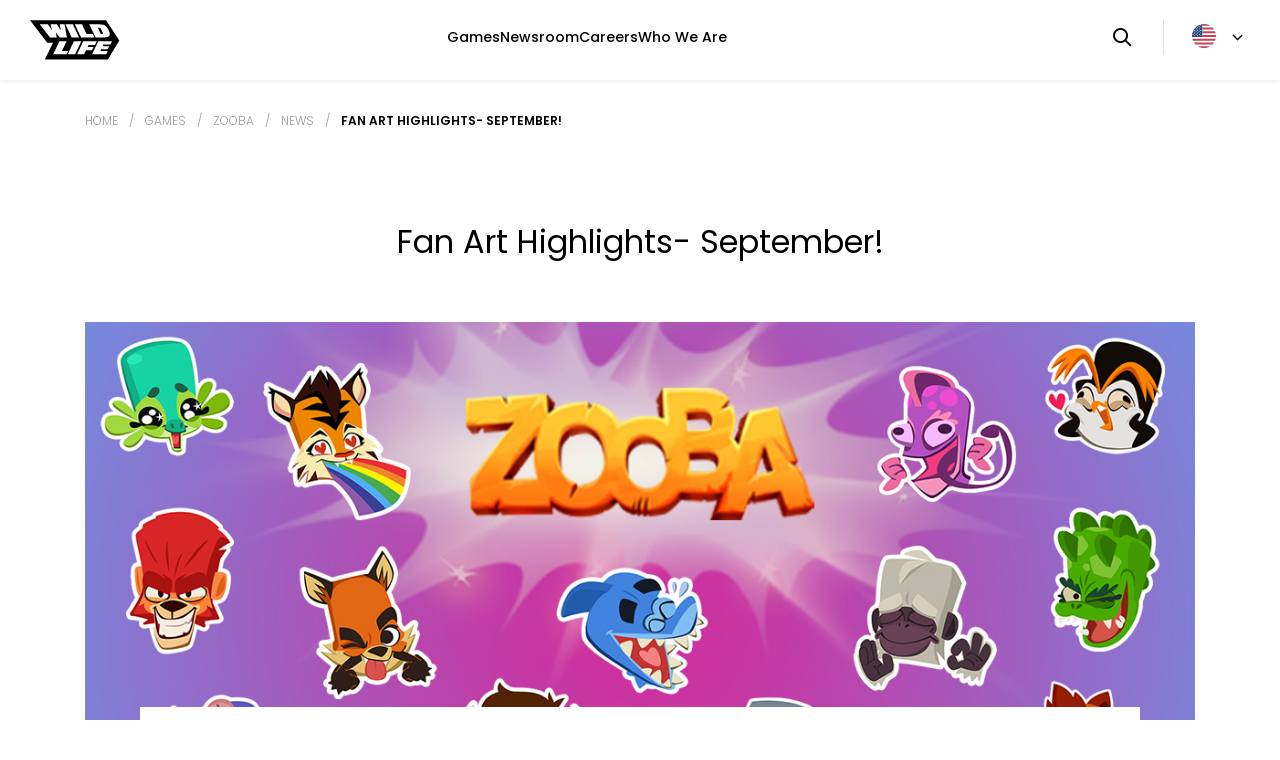

--- FILE ---
content_type: text/html; charset=UTF-8
request_url: https://wildlifestudios.com/games/zooba/news/fan-art-highlights-september-2/
body_size: 144202
content:
<!DOCTYPE html>
<html lang="en-us" class="no-js">
    <head>
        <link rel="preconnect" href="https://fonts.googleapis.com">
        <link rel="preconnect" href="https://fonts.gstatic.com" crossorigin>

        <meta charset="UTF-8" />
<meta http-equiv="Content-Type" content="text/html;charset=UTF-8" />
        <meta http-equiv="Content-Language" content="en-us" />
        <meta name="robots" content="index,follow" />        

        <meta name="format-detection" content="telephone=no" />
        <meta name="SKYPE_TOOLBAR" content="SKYPE_TOOLBAR_PARSER_COMPATIBLE" />

        <!--[if IE]><link rel="shortcut icon" href="/favicon.ico" /><![endif]-->
        <link rel="icon" href="https://wildlifestudios.com/wp-content/themes/wildlife/assets/images/favicon.png" />

        <link rel="apple-touch-icon" href="https://wildlifestudios.com/wp-content/themes/wildlife/assets/images/favicon-57.png" sizes="57x57" />
        <link rel="apple-touch-icon" href="https://wildlifestudios.com/wp-content/themes/wildlife/assets/images/favicon-72.png" sizes="72x72" />
        <link rel="apple-touch-icon" href="https://wildlifestudios.com/wp-content/themes/wildlife/assets/images/favicon-76.png" sizes="76x76" />
        <link rel="apple-touch-icon" href="https://wildlifestudios.com/wp-content/themes/wildlife/assets/images/favicon-114.png" sizes="114x114" />
        <link rel="apple-touch-icon" href="https://wildlifestudios.com/wp-content/themes/wildlife/assets/images/favicon-120.png" sizes="120x120" />
        <link rel="apple-touch-icon" href="https://wildlifestudios.com/wp-content/themes/wildlife/assets/images/favicon-144.png" sizes="144x144" />
        <link rel="apple-touch-icon" href="https://wildlifestudios.com/wp-content/themes/wildlife/assets/images/favicon-152.png" sizes="152x152" />

        <meta name="msapplication-TileImage" content="https://wildlifestudios.com/wp-content/themes/wildlife/assets/images/favicon-144.png" />
        <meta name="msapplication-TileColor" content="#FFFFFF" />
        <meta name="application-name" content="Wildlife Studios" />

        <meta name="msapplication-square70x70logo" content="https://wildlifestudios.com/wp-content/themes/wildlife/assets/images/favicon-70.png" />
        <meta name="msapplication-square150x150logo" content="https://wildlifestudios.com/wp-content/themes/wildlife/assets/images/favicon-150.png" />
        <meta name="msapplication-wide310x150logo" content="https://wildlifestudios.com/wp-content/themes/wildlife/assets/images/favicon-310x150.png" />
        <meta name="msapplication-square310x310logo" content="https://wildlifestudios.com/wp-content/themes/wildlife/assets/images/favicon-310x310.png" />

        <meta name="thumbnail" content="https://wildlifestudios.com/wp-content/themes/wildlife/assets/images/thumbnail.png" />

        <meta name="viewport" content="width=device-width, initial-scale=1, maximum-scale=1, viewport-fit=cover">

        <title>Fan Art Highlights- September! |  Wildlife</title>
<link crossorigin data-rocket-preconnect href="https://www.googletagmanager.com" rel="preconnect"><link rel="preload" data-rocket-preload as="image" href="https://wildlife-website-production.s3.amazonaws.com/wp-content/uploads/2022/10/wild-2-1024x979.png" imagesrcset="https://wildlife-website-production.s3.amazonaws.com/wp-content/uploads/2022/10/wild-2-1024x979.png 1024w, https://wildlife-website-production.s3.amazonaws.com/wp-content/uploads/2022/10/wild-2-300x287.png 300w, https://wildlife-website-production.s3.amazonaws.com/wp-content/uploads/2022/10/wild-2-768x734.png 768w, https://wildlife-website-production.s3.amazonaws.com/wp-content/uploads/2022/10/wild-2.png 1094w" imagesizes="(max-width: 1024px) 100vw, 1024px" fetchpriority="high">

        <meta name="description" content="Click here to check out the fan art highlights from the month of September!" />
        <meta name="keywords" content="" />

        <meta name="og:site_name" property="og:site_name" content="Wildlife" />
        <meta name="og:type" property="og:type" content="website" />

                    <meta name="og:image" property="og:image" content="https://wildlife-website-production.s3.amazonaws.com/wp-content/uploads/2021/10/fan-art-higlhights-july-website-seppull.jpg" />
        
        <meta name="og:title" property="og:title" content="Fan Art Highlights- September! |  Wildlife" />

        <meta name="og:url" property="og:url" content="https://wildlifestudios.com/games/zooba/news/fan-art-highlights-september-2/" />
        <meta name="og:description" property="og:description" content="Click here to check out the fan art highlights from the month of September!" />

        <link rel="canonical" href="https://wildlifestudios.com/games/zooba/news/fan-art-highlights-september-2/" />

        <meta name='robots' content='max-image-preview:large' />
	<style>img:is([sizes="auto" i], [sizes^="auto," i]) { contain-intrinsic-size: 3000px 1500px }</style>
	<link rel="alternate" hreflang="en" href="https://wildlifestudios.com/" />
<link rel="alternate" hreflang="pt-br" href="https://wildlifestudios.com/pt-br/" />
<link rel="alternate" hreflang="x-default" href="https://wildlifestudios.com/" />

<style id='wp-emoji-styles-inline-css' type='text/css'>

	img.wp-smiley, img.emoji {
		display: inline !important;
		border: none !important;
		box-shadow: none !important;
		height: 1em !important;
		width: 1em !important;
		margin: 0 0.07em !important;
		vertical-align: -0.1em !important;
		background: none !important;
		padding: 0 !important;
	}
</style>
<style id='classic-theme-styles-inline-css' type='text/css'>
/*! This file is auto-generated */
.wp-block-button__link{color:#fff;background-color:#32373c;border-radius:9999px;box-shadow:none;text-decoration:none;padding:calc(.667em + 2px) calc(1.333em + 2px);font-size:1.125em}.wp-block-file__button{background:#32373c;color:#fff;text-decoration:none}
</style>
<style id='global-styles-inline-css' type='text/css'>
:root{--wp--preset--aspect-ratio--square: 1;--wp--preset--aspect-ratio--4-3: 4/3;--wp--preset--aspect-ratio--3-4: 3/4;--wp--preset--aspect-ratio--3-2: 3/2;--wp--preset--aspect-ratio--2-3: 2/3;--wp--preset--aspect-ratio--16-9: 16/9;--wp--preset--aspect-ratio--9-16: 9/16;--wp--preset--color--black: #000000;--wp--preset--color--cyan-bluish-gray: #abb8c3;--wp--preset--color--white: #ffffff;--wp--preset--color--pale-pink: #f78da7;--wp--preset--color--vivid-red: #cf2e2e;--wp--preset--color--luminous-vivid-orange: #ff6900;--wp--preset--color--luminous-vivid-amber: #fcb900;--wp--preset--color--light-green-cyan: #7bdcb5;--wp--preset--color--vivid-green-cyan: #00d084;--wp--preset--color--pale-cyan-blue: #8ed1fc;--wp--preset--color--vivid-cyan-blue: #0693e3;--wp--preset--color--vivid-purple: #9b51e0;--wp--preset--gradient--vivid-cyan-blue-to-vivid-purple: linear-gradient(135deg,rgba(6,147,227,1) 0%,rgb(155,81,224) 100%);--wp--preset--gradient--light-green-cyan-to-vivid-green-cyan: linear-gradient(135deg,rgb(122,220,180) 0%,rgb(0,208,130) 100%);--wp--preset--gradient--luminous-vivid-amber-to-luminous-vivid-orange: linear-gradient(135deg,rgba(252,185,0,1) 0%,rgba(255,105,0,1) 100%);--wp--preset--gradient--luminous-vivid-orange-to-vivid-red: linear-gradient(135deg,rgba(255,105,0,1) 0%,rgb(207,46,46) 100%);--wp--preset--gradient--very-light-gray-to-cyan-bluish-gray: linear-gradient(135deg,rgb(238,238,238) 0%,rgb(169,184,195) 100%);--wp--preset--gradient--cool-to-warm-spectrum: linear-gradient(135deg,rgb(74,234,220) 0%,rgb(151,120,209) 20%,rgb(207,42,186) 40%,rgb(238,44,130) 60%,rgb(251,105,98) 80%,rgb(254,248,76) 100%);--wp--preset--gradient--blush-light-purple: linear-gradient(135deg,rgb(255,206,236) 0%,rgb(152,150,240) 100%);--wp--preset--gradient--blush-bordeaux: linear-gradient(135deg,rgb(254,205,165) 0%,rgb(254,45,45) 50%,rgb(107,0,62) 100%);--wp--preset--gradient--luminous-dusk: linear-gradient(135deg,rgb(255,203,112) 0%,rgb(199,81,192) 50%,rgb(65,88,208) 100%);--wp--preset--gradient--pale-ocean: linear-gradient(135deg,rgb(255,245,203) 0%,rgb(182,227,212) 50%,rgb(51,167,181) 100%);--wp--preset--gradient--electric-grass: linear-gradient(135deg,rgb(202,248,128) 0%,rgb(113,206,126) 100%);--wp--preset--gradient--midnight: linear-gradient(135deg,rgb(2,3,129) 0%,rgb(40,116,252) 100%);--wp--preset--font-size--small: 13px;--wp--preset--font-size--medium: 20px;--wp--preset--font-size--large: 36px;--wp--preset--font-size--x-large: 42px;--wp--preset--spacing--20: 0.44rem;--wp--preset--spacing--30: 0.67rem;--wp--preset--spacing--40: 1rem;--wp--preset--spacing--50: 1.5rem;--wp--preset--spacing--60: 2.25rem;--wp--preset--spacing--70: 3.38rem;--wp--preset--spacing--80: 5.06rem;--wp--preset--shadow--natural: 6px 6px 9px rgba(0, 0, 0, 0.2);--wp--preset--shadow--deep: 12px 12px 50px rgba(0, 0, 0, 0.4);--wp--preset--shadow--sharp: 6px 6px 0px rgba(0, 0, 0, 0.2);--wp--preset--shadow--outlined: 6px 6px 0px -3px rgba(255, 255, 255, 1), 6px 6px rgba(0, 0, 0, 1);--wp--preset--shadow--crisp: 6px 6px 0px rgba(0, 0, 0, 1);}:where(.is-layout-flex){gap: 0.5em;}:where(.is-layout-grid){gap: 0.5em;}body .is-layout-flex{display: flex;}.is-layout-flex{flex-wrap: wrap;align-items: center;}.is-layout-flex > :is(*, div){margin: 0;}body .is-layout-grid{display: grid;}.is-layout-grid > :is(*, div){margin: 0;}:where(.wp-block-columns.is-layout-flex){gap: 2em;}:where(.wp-block-columns.is-layout-grid){gap: 2em;}:where(.wp-block-post-template.is-layout-flex){gap: 1.25em;}:where(.wp-block-post-template.is-layout-grid){gap: 1.25em;}.has-black-color{color: var(--wp--preset--color--black) !important;}.has-cyan-bluish-gray-color{color: var(--wp--preset--color--cyan-bluish-gray) !important;}.has-white-color{color: var(--wp--preset--color--white) !important;}.has-pale-pink-color{color: var(--wp--preset--color--pale-pink) !important;}.has-vivid-red-color{color: var(--wp--preset--color--vivid-red) !important;}.has-luminous-vivid-orange-color{color: var(--wp--preset--color--luminous-vivid-orange) !important;}.has-luminous-vivid-amber-color{color: var(--wp--preset--color--luminous-vivid-amber) !important;}.has-light-green-cyan-color{color: var(--wp--preset--color--light-green-cyan) !important;}.has-vivid-green-cyan-color{color: var(--wp--preset--color--vivid-green-cyan) !important;}.has-pale-cyan-blue-color{color: var(--wp--preset--color--pale-cyan-blue) !important;}.has-vivid-cyan-blue-color{color: var(--wp--preset--color--vivid-cyan-blue) !important;}.has-vivid-purple-color{color: var(--wp--preset--color--vivid-purple) !important;}.has-black-background-color{background-color: var(--wp--preset--color--black) !important;}.has-cyan-bluish-gray-background-color{background-color: var(--wp--preset--color--cyan-bluish-gray) !important;}.has-white-background-color{background-color: var(--wp--preset--color--white) !important;}.has-pale-pink-background-color{background-color: var(--wp--preset--color--pale-pink) !important;}.has-vivid-red-background-color{background-color: var(--wp--preset--color--vivid-red) !important;}.has-luminous-vivid-orange-background-color{background-color: var(--wp--preset--color--luminous-vivid-orange) !important;}.has-luminous-vivid-amber-background-color{background-color: var(--wp--preset--color--luminous-vivid-amber) !important;}.has-light-green-cyan-background-color{background-color: var(--wp--preset--color--light-green-cyan) !important;}.has-vivid-green-cyan-background-color{background-color: var(--wp--preset--color--vivid-green-cyan) !important;}.has-pale-cyan-blue-background-color{background-color: var(--wp--preset--color--pale-cyan-blue) !important;}.has-vivid-cyan-blue-background-color{background-color: var(--wp--preset--color--vivid-cyan-blue) !important;}.has-vivid-purple-background-color{background-color: var(--wp--preset--color--vivid-purple) !important;}.has-black-border-color{border-color: var(--wp--preset--color--black) !important;}.has-cyan-bluish-gray-border-color{border-color: var(--wp--preset--color--cyan-bluish-gray) !important;}.has-white-border-color{border-color: var(--wp--preset--color--white) !important;}.has-pale-pink-border-color{border-color: var(--wp--preset--color--pale-pink) !important;}.has-vivid-red-border-color{border-color: var(--wp--preset--color--vivid-red) !important;}.has-luminous-vivid-orange-border-color{border-color: var(--wp--preset--color--luminous-vivid-orange) !important;}.has-luminous-vivid-amber-border-color{border-color: var(--wp--preset--color--luminous-vivid-amber) !important;}.has-light-green-cyan-border-color{border-color: var(--wp--preset--color--light-green-cyan) !important;}.has-vivid-green-cyan-border-color{border-color: var(--wp--preset--color--vivid-green-cyan) !important;}.has-pale-cyan-blue-border-color{border-color: var(--wp--preset--color--pale-cyan-blue) !important;}.has-vivid-cyan-blue-border-color{border-color: var(--wp--preset--color--vivid-cyan-blue) !important;}.has-vivid-purple-border-color{border-color: var(--wp--preset--color--vivid-purple) !important;}.has-vivid-cyan-blue-to-vivid-purple-gradient-background{background: var(--wp--preset--gradient--vivid-cyan-blue-to-vivid-purple) !important;}.has-light-green-cyan-to-vivid-green-cyan-gradient-background{background: var(--wp--preset--gradient--light-green-cyan-to-vivid-green-cyan) !important;}.has-luminous-vivid-amber-to-luminous-vivid-orange-gradient-background{background: var(--wp--preset--gradient--luminous-vivid-amber-to-luminous-vivid-orange) !important;}.has-luminous-vivid-orange-to-vivid-red-gradient-background{background: var(--wp--preset--gradient--luminous-vivid-orange-to-vivid-red) !important;}.has-very-light-gray-to-cyan-bluish-gray-gradient-background{background: var(--wp--preset--gradient--very-light-gray-to-cyan-bluish-gray) !important;}.has-cool-to-warm-spectrum-gradient-background{background: var(--wp--preset--gradient--cool-to-warm-spectrum) !important;}.has-blush-light-purple-gradient-background{background: var(--wp--preset--gradient--blush-light-purple) !important;}.has-blush-bordeaux-gradient-background{background: var(--wp--preset--gradient--blush-bordeaux) !important;}.has-luminous-dusk-gradient-background{background: var(--wp--preset--gradient--luminous-dusk) !important;}.has-pale-ocean-gradient-background{background: var(--wp--preset--gradient--pale-ocean) !important;}.has-electric-grass-gradient-background{background: var(--wp--preset--gradient--electric-grass) !important;}.has-midnight-gradient-background{background: var(--wp--preset--gradient--midnight) !important;}.has-small-font-size{font-size: var(--wp--preset--font-size--small) !important;}.has-medium-font-size{font-size: var(--wp--preset--font-size--medium) !important;}.has-large-font-size{font-size: var(--wp--preset--font-size--large) !important;}.has-x-large-font-size{font-size: var(--wp--preset--font-size--x-large) !important;}
:where(.wp-block-post-template.is-layout-flex){gap: 1.25em;}:where(.wp-block-post-template.is-layout-grid){gap: 1.25em;}
:where(.wp-block-columns.is-layout-flex){gap: 2em;}:where(.wp-block-columns.is-layout-grid){gap: 2em;}
:root :where(.wp-block-pullquote){font-size: 1.5em;line-height: 1.6;}
</style>
<link rel='stylesheet' id='wildlife-styles-css' href='https://wildlifestudios.com/wp-content/themes/wildlife/assets/styles/site.min.css?ver=2.0.0' type='text/css' media='all' />
<meta name="generator" content="WPML ver:4.6.15 stt:1,42;" />
<noscript><style id="rocket-lazyload-nojs-css">.rll-youtube-player, [data-lazy-src]{display:none !important;}</style></noscript>
        <script>var dataLayer = [{'Department': 'Brand', 'Breadcrumb': 'Home / Games / Zooba / News / Fan Art Highlights- September!'}];</script>
        
        <script>(function(w,d,s,l,i){w[l]=w[l]||[];w[l].push({'gtm.start':new Date().getTime(),event:'gtm.js'});var f=d.getElementsByTagName(s)[0],j=d.createElement(s),dl=l!='dataLayer'?'&l='+l:'';j.async=true;j.src='https://www.googletagmanager.com/gtm.js?id='+i+dl;f.parentNode.insertBefore(j,f);})(window,document,'script','dataLayer','GTM-KF45W65');</script>

        
        <!--[if lt IE 9]>
        <script src="https://wildlifestudios.com/wp-content/themes/wildlife/assets/scripts/html5shiv.min.js"></script>
        <script src="https://wildlifestudios.com/wp-content/themes/wildlife/assets/scripts/respond.min.js"></script>
        <![endif]-->

        <script>
          var FrontendUrl = {main: '//wildlifestudios.com', careers: '//careers.wildlifestudios.com', newsroom: '//newsroom.wildlifestudios.com'};
          var FrontendSlug = 'main';
          var FrontendLang = 'en';
          var FrontendValidationMessages = {required: 'This field is required.', email: 'Please enter a valid email address.', url: 'Please enter a valid URL.', number: 'Please enter a valid number.', digits: 'Please enter only digits.', equalTo: 'Please enter the same value again.', maxlength: 'Please enter no more than {0} characters.', minlength: 'Please enter at least {0} characters.', rangelength: 'Please enter a value between {0} and {1} characters long.', range: 'Please enter a value between {0} and {1}.', max: 'Please enter a value less than or equal to {0}.', min: 'Please enter a value greater than or equal to {0}.'};
        </script>

    <style id="rocket-lazyrender-inline-css">[data-wpr-lazyrender] {content-visibility: auto;}</style><meta name="generator" content="WP Rocket 3.19.4" data-wpr-features="wpr_lazyload_images wpr_lazyload_iframes wpr_preconnect_external_domains wpr_automatic_lazy_rendering wpr_oci wpr_image_dimensions wpr_desktop" /></head>
    <body class="blog">

        
        <noscript><iframe src="https://www.googletagmanager.com/ns.html?id=GTM-KF45W65" height="0" width="0" style="display:none;visibility:hidden"></iframe></noscript>

        
        
        
        <header  class="header shadow-sm d-flex align-items-center justify-content-center position-sticky">
            <div  class="container-fluid">
                <div  class="row justify-content-between">
                    <div class="col-auto col-lg-1">
                        <div class="d-flex">
                            <div class="col">
                                <a href="https://wildlifestudios.com/" title="Wildlife Studios">
                                    <img src="https://wildlifestudios.com/wp-content/themes/wildlife/assets/images/logo-wildlife.svg" alt="Wildlife Studios" width="90" height="40">
                                </a>
                            </div>
                        </div>
                    </div>
                    <div class="col col-md text-center d-none d-lg-block">
                        <nav class="header__navigation">
                            <ul id="menu-header-main-site" class="navbar-nav mr-auto d-none d-md-flex"><li id="menu-item-4676" class="menu-item menu-item-type-post_type menu-item-object-page menu-item-4676 nav-item bullet"><a href="https://wildlifestudios.com/games/" class="gtm-site-main  nav-link header__link">Games</a></li>
<li id="menu-item-4677" class="menu-item menu-item-type-post_type menu-item-object-page menu-item-4677 nav-item bullet"><a href="https://newsroom.wildlifestudios.com/" class="gtm-site-main  nav-link header__link">Newsroom</a></li>
<li id="menu-item-4675" class="menu-item menu-item-type-post_type menu-item-object-page menu-item-4675 nav-item bullet"><a href="https://careers.wildlifestudios.com/" class="gtm-site-main  nav-link header__link">Careers</a></li>
<li id="menu-item-4674" class="menu-item menu-item-type-post_type menu-item-object-page menu-item-4674 nav-item bullet"><a href="https://wildlifestudios.com/who-we-are/" class="gtm-site-main  nav-link header__link">Who We Are</a></li>
</ul>                        </nav>
                    </div>
                    <div class="col-auto col-lg-2">
                        <div class="d-flex align-items-center">
                            <div class="col border-right d-none d-lg-block">
                                <a href="#" title="Search" class="nav-link header__link" id="searchHeader">
                                    <i class="icon-search"></i>
                                </a>
                            </div>
                            <div class="col">
                                <div class="btn-group header__language header__language-change">
                                    <button type="button" class="btn btn-link d-flex py-0" aria-expanded="false">
                                        <img src="https://wildlifestudios.com/wp-content/themes/wildlife/assets/images/en.svg" alt="" width="24" height="24" />
                                        <i class="icon icon-arrow-down ml-3"></i>
                                    </button>
                                    <div class="dropdown-menu py-0 px-0 right-0 left-auto mt-0">
                                        
                                            
                                        
                                                                                            <a class="dropdown-item py-2" href="https://wildlifestudios.com/pt-br/" title="Português">
                                                    <img src="data:image/svg+xml,%3Csvg%20xmlns='http://www.w3.org/2000/svg'%20viewBox='0%200%2018%2018'%3E%3C/svg%3E" alt="" width="18" height="18" class="mr-3" data-lazy-src="https://wildlifestudios.com/wp-content/themes/wildlife/assets/images/pt-br.svg" /><noscript><img src="https://wildlifestudios.com/wp-content/themes/wildlife/assets/images/pt-br.svg" alt="" width="18" height="18" class="mr-3" /></noscript>
                                                    Português                                                </a>
                                            
                                                                            </div>
                                </div>
                            </div>
                            <div class="col border-left d-block d-md-none">
                                <button aria-controls="main-nav-bar" aria-expanded="false" aria-label="Toggle navigation" class="navbar-toggler header-nav--button collapsed" data-target="#navbarMainContent" data-toggle="collapse" type="button">
                                    <span class="icon-toggler"></span>
                                    <span class="icon-close"></span>
                                </button>
                            </div>
                        </div>
                    </div>
                </div>
            </div>
        </header>
        <div class="collapse navbar-collapse header-nav--content p-4" id="navbarMainContent">
            <ul class="navbar-nav" id="menu-header-mobile-search">
                <li class="d-lg-none">
                    <form action="https://wildlifestudios.com/search/" class="search__form position-relative">
                        <input type="text" name="terms" class="input search-mobile w-100" placeholder="Search..." required>
                        <button type="submit" class="position-absolute">
                            <i class="icon icon-search"></i>
                        </button>
                    </form>
                </li>
            </ul>

            <ul id="menu-header-main-site-mobile" class="navbar-nav scroll mr-auto d-flex d-md-none"><li id="menu-item-7532" class="menu-item menu-item-type-post_type menu-item-object-page menu-item-7532 nav-item bullet"><a href="https://wildlifestudios.com/games/" class="gtm-site-main  nav-link header__link">Games</a></li>
<li id="menu-item-7533" class="section section-newsroom menu-item menu-item-type-post_type menu-item-object-page menu-item-7533 nav-item bullet"><a href="https://newsroom.wildlifestudios.com/" class="gtm-site-main  nav-link header__link">Newsroom</a></li>
<li id="menu-item-7534" class="menu-item menu-item-type-post_type menu-item-object-page menu-item-7534 nav-item bullet"><a href="https://wildlifestudios.com/blog/unleash/" class="gtm-site-main  nav-link header__link">Blog</a></li>
<li id="menu-item-7531" class="section section-careers menu-item menu-item-type-post_type menu-item-object-page menu-item-7531 nav-item bullet"><a href="https://careers.wildlifestudios.com/" class="gtm-site-main  nav-link header__link">Careers</a></li>
<li id="menu-item-7530" class="menu-item menu-item-type-post_type menu-item-object-page menu-item-7530 nav-item bullet"><a href="https://wildlifestudios.com/who-we-are/" class="gtm-site-main  nav-link header__link">Who We Are</a></li>
</ul>
        </div>

        
        
        <div  class="overlay"></div>

        
        
        <div  class="search">
            <div  class="search__content">
                <div  class="row align-items-center">
                    <div class="col-lg-6 col-lg-6 col-6">
                        <div class="search__title">
                            Search Jobs and keywords                        </div>
                    </div>
                    <div class="col-lg-6 col-lg-6 col-6 text-right">
                        <a href="#" title="Close" class="search__close" id="closeSerach"><i class="icon-close"></i></a>
                    </div>
                </div>
                <form action="https://wildlifestudios.com/search/" class="search__form">
                    <input type="text" name="terms" class="input" placeholder="Search..." required>
                    <button type="submit"><i class="icon-search"></i></button>
                </form>
            </div>
        </div>

        
        <main  class="company">
        
    <section  class="breadcrumbs">
    <div  class="container">
        <div class="row">
            <div class="col-md-12 col-lg-12 col-12">

                
                
                <a href="https://wildlifestudios.com/" title="Home" class="breadcrumbs__link">Home</a> <span class="mx-2">/</span>
                
                
                <a href="https://wildlifestudios.com/games/" title="Games" class="breadcrumbs__link">Games</a> <span class="mx-2">/</span>
                
                
                <a href="https://wildlifestudios.com/games/zooba/" title="Zooba" class="breadcrumbs__link">Zooba</a> <span class="mx-2">/</span>
                
                
                <a href="https://wildlifestudios.com/games/zooba/news/" title="News" class="breadcrumbs__link">News</a> <span class="mx-2">/</span>
                
                
                <a href="https://wildlifestudios.com/games/zooba/news/fan-art-highlights-september-2/" title="Fan Art Highlights- September!" class="breadcrumbs__link active">Fan Art Highlights- September!</a>
                
            </div>
        </div>
    </div>
</section>

    <section  class="company__webdoor">
        <div  class="container">
            <div class="row">
                <div class="col-md-12 col-lg-12 col-12">
                    <div class="company__webdoor--bg">
                        <h1 class="company__webdoor--subtitle">
                            Fan Art Highlights- September!                        </h1>
                    </div>
                </div>
                <div class="col-md-12 col-lg-12 col-12">
                    <img src="https://wildlife-website-production.s3.amazonaws.com/wp-content/uploads/2021/07/banner-free-character.jpg" alt="Fan Art Highlights- September!" class="img-fluid">
                </div>
            </div>
            <div class="row">
                <div class="col-md-12 col-lg-12 col-12">
                    <div class="company__webdoor--content">
                        <div class="d-flex align-items-center">
                            <i class="icon icon-calendar"></i>
                            <div class="date">2022.10.05</div>
                        </div>
                        <h2 class="company__webdoor--subtitle text-left"></h2>
                        <div class="post-content">
                            <p>Hey Zoobsters!</p>
<p>&nbsp;</p>
<p>We got some amazing fan art submitted this month, and we can&#8217;t wait to share it with you! Without the continuous amazing submissions of all of our fan artists we wouldn&#8217;t be able to keep sharing such awesome art each month! So thank you to every Zooba fan-artist out there!</p>
<p>&nbsp;</p>
<p>We also have a new thing we are starting for artists! Each month we will be selecting <strong>one </strong> artwork that was shared on our Discord channel #<span class="channelMention wrapper-1ZcZW- iconMention-3WxjBe iconMentionText-1_WCtN mention interactive" tabindex="0" role="link">zooba-fan-art-museum</span> as our favorite of the month! This selected player will be getting a <strong>FREE skin and emote of their choice!</strong> We will be starting this for the month of October and the winner will be announced in our next Fan Art Highlights! (Please note you cannot win two months in a row, but can win again after that so its fair!) All forms of art are accepted, and creativity is welcome!</p>
<p>&nbsp;</p>
<p>And now, let&#8217;s look at some art!</p>
<p>&nbsp;</p>
<h4>&lt;Wild&gt;</h4>
<p><a href="https://wildlife-website-production.s3.amazonaws.com/wp-content/uploads/2022/10/wild-2.png"><img fetchpriority="high" decoding="async" class="alignnone size-large wp-image-16258 gallery img-fluid" src="https://wildlife-website-production.s3.amazonaws.com/wp-content/uploads/2022/10/wild-2-1024x979.png" alt="" width="1024" height="979" srcset="https://wildlife-website-production.s3.amazonaws.com/wp-content/uploads/2022/10/wild-2-1024x979.png 1024w, https://wildlife-website-production.s3.amazonaws.com/wp-content/uploads/2022/10/wild-2-300x287.png 300w, https://wildlife-website-production.s3.amazonaws.com/wp-content/uploads/2022/10/wild-2-768x734.png 768w, https://wildlife-website-production.s3.amazonaws.com/wp-content/uploads/2022/10/wild-2.png 1094w" sizes="(max-width: 1024px) 100vw, 1024px" /></a> <a href="https://wildlife-website-production.s3.amazonaws.com/wp-content/uploads/2022/10/wild-3.png"><img decoding="async" class="alignnone size-large wp-image-16260 gallery img-fluid" src="data:image/svg+xml,%3Csvg%20xmlns='http://www.w3.org/2000/svg'%20viewBox='0%200%201024%20979'%3E%3C/svg%3E" alt="" width="1024" height="979" data-lazy-srcset="https://wildlife-website-production.s3.amazonaws.com/wp-content/uploads/2022/10/wild-3-1024x979.png 1024w, https://wildlife-website-production.s3.amazonaws.com/wp-content/uploads/2022/10/wild-3-300x287.png 300w, https://wildlife-website-production.s3.amazonaws.com/wp-content/uploads/2022/10/wild-3-768x734.png 768w, https://wildlife-website-production.s3.amazonaws.com/wp-content/uploads/2022/10/wild-3.png 1094w" data-lazy-sizes="(max-width: 1024px) 100vw, 1024px" data-lazy-src="https://wildlife-website-production.s3.amazonaws.com/wp-content/uploads/2022/10/wild-3-1024x979.png" /><noscript><img decoding="async" class="alignnone size-large wp-image-16260 gallery img-fluid" src="https://wildlife-website-production.s3.amazonaws.com/wp-content/uploads/2022/10/wild-3-1024x979.png" alt="" width="1024" height="979" srcset="https://wildlife-website-production.s3.amazonaws.com/wp-content/uploads/2022/10/wild-3-1024x979.png 1024w, https://wildlife-website-production.s3.amazonaws.com/wp-content/uploads/2022/10/wild-3-300x287.png 300w, https://wildlife-website-production.s3.amazonaws.com/wp-content/uploads/2022/10/wild-3-768x734.png 768w, https://wildlife-website-production.s3.amazonaws.com/wp-content/uploads/2022/10/wild-3.png 1094w" sizes="(max-width: 1024px) 100vw, 1024px" /></noscript></a> <a href="https://wildlife-website-production.s3.amazonaws.com/wp-content/uploads/2022/10/wild-4.png"><img decoding="async" class="alignnone size-large wp-image-16262 gallery img-fluid" src="data:image/svg+xml,%3Csvg%20xmlns='http://www.w3.org/2000/svg'%20viewBox='0%200%201024%20979'%3E%3C/svg%3E" alt="" width="1024" height="979" data-lazy-srcset="https://wildlife-website-production.s3.amazonaws.com/wp-content/uploads/2022/10/wild-4-1024x979.png 1024w, https://wildlife-website-production.s3.amazonaws.com/wp-content/uploads/2022/10/wild-4-300x287.png 300w, https://wildlife-website-production.s3.amazonaws.com/wp-content/uploads/2022/10/wild-4-768x734.png 768w, https://wildlife-website-production.s3.amazonaws.com/wp-content/uploads/2022/10/wild-4.png 1094w" data-lazy-sizes="(max-width: 1024px) 100vw, 1024px" data-lazy-src="https://wildlife-website-production.s3.amazonaws.com/wp-content/uploads/2022/10/wild-4-1024x979.png" /><noscript><img decoding="async" class="alignnone size-large wp-image-16262 gallery img-fluid" src="https://wildlife-website-production.s3.amazonaws.com/wp-content/uploads/2022/10/wild-4-1024x979.png" alt="" width="1024" height="979" srcset="https://wildlife-website-production.s3.amazonaws.com/wp-content/uploads/2022/10/wild-4-1024x979.png 1024w, https://wildlife-website-production.s3.amazonaws.com/wp-content/uploads/2022/10/wild-4-300x287.png 300w, https://wildlife-website-production.s3.amazonaws.com/wp-content/uploads/2022/10/wild-4-768x734.png 768w, https://wildlife-website-production.s3.amazonaws.com/wp-content/uploads/2022/10/wild-4.png 1094w" sizes="(max-width: 1024px) 100vw, 1024px" /></noscript></a> <a href="https://wildlife-website-production.s3.amazonaws.com/wp-content/uploads/2022/10/wild-5.png"><img decoding="async" class="alignnone size-large wp-image-16264 gallery img-fluid" src="data:image/svg+xml,%3Csvg%20xmlns='http://www.w3.org/2000/svg'%20viewBox='0%200%201024%20979'%3E%3C/svg%3E" alt="" width="1024" height="979" data-lazy-srcset="https://wildlife-website-production.s3.amazonaws.com/wp-content/uploads/2022/10/wild-5-1024x979.png 1024w, https://wildlife-website-production.s3.amazonaws.com/wp-content/uploads/2022/10/wild-5-300x287.png 300w, https://wildlife-website-production.s3.amazonaws.com/wp-content/uploads/2022/10/wild-5-768x734.png 768w, https://wildlife-website-production.s3.amazonaws.com/wp-content/uploads/2022/10/wild-5.png 1094w" data-lazy-sizes="(max-width: 1024px) 100vw, 1024px" data-lazy-src="https://wildlife-website-production.s3.amazonaws.com/wp-content/uploads/2022/10/wild-5-1024x979.png" /><noscript><img decoding="async" class="alignnone size-large wp-image-16264 gallery img-fluid" src="https://wildlife-website-production.s3.amazonaws.com/wp-content/uploads/2022/10/wild-5-1024x979.png" alt="" width="1024" height="979" srcset="https://wildlife-website-production.s3.amazonaws.com/wp-content/uploads/2022/10/wild-5-1024x979.png 1024w, https://wildlife-website-production.s3.amazonaws.com/wp-content/uploads/2022/10/wild-5-300x287.png 300w, https://wildlife-website-production.s3.amazonaws.com/wp-content/uploads/2022/10/wild-5-768x734.png 768w, https://wildlife-website-production.s3.amazonaws.com/wp-content/uploads/2022/10/wild-5.png 1094w" sizes="(max-width: 1024px) 100vw, 1024px" /></noscript></a> <a href="https://wildlife-website-production.s3.amazonaws.com/wp-content/uploads/2022/10/wild-55.png"><img decoding="async" class="alignnone size-large wp-image-16266 gallery img-fluid" src="data:image/svg+xml,%3Csvg%20xmlns='http://www.w3.org/2000/svg'%20viewBox='0%200%201024%20979'%3E%3C/svg%3E" alt="" width="1024" height="979" data-lazy-srcset="https://wildlife-website-production.s3.amazonaws.com/wp-content/uploads/2022/10/wild-55-1024x979.png 1024w, https://wildlife-website-production.s3.amazonaws.com/wp-content/uploads/2022/10/wild-55-300x287.png 300w, https://wildlife-website-production.s3.amazonaws.com/wp-content/uploads/2022/10/wild-55-768x734.png 768w, https://wildlife-website-production.s3.amazonaws.com/wp-content/uploads/2022/10/wild-55.png 1094w" data-lazy-sizes="(max-width: 1024px) 100vw, 1024px" data-lazy-src="https://wildlife-website-production.s3.amazonaws.com/wp-content/uploads/2022/10/wild-55-1024x979.png" /><noscript><img decoding="async" class="alignnone size-large wp-image-16266 gallery img-fluid" src="https://wildlife-website-production.s3.amazonaws.com/wp-content/uploads/2022/10/wild-55-1024x979.png" alt="" width="1024" height="979" srcset="https://wildlife-website-production.s3.amazonaws.com/wp-content/uploads/2022/10/wild-55-1024x979.png 1024w, https://wildlife-website-production.s3.amazonaws.com/wp-content/uploads/2022/10/wild-55-300x287.png 300w, https://wildlife-website-production.s3.amazonaws.com/wp-content/uploads/2022/10/wild-55-768x734.png 768w, https://wildlife-website-production.s3.amazonaws.com/wp-content/uploads/2022/10/wild-55.png 1094w" sizes="(max-width: 1024px) 100vw, 1024px" /></noscript></a> <a href="https://wildlife-website-production.s3.amazonaws.com/wp-content/uploads/2022/10/wild.png"><img decoding="async" class="alignnone size-large wp-image-16268 gallery img-fluid" src="data:image/svg+xml,%3Csvg%20xmlns='http://www.w3.org/2000/svg'%20viewBox='0%200%20891%201024'%3E%3C/svg%3E" alt="" width="891" height="1024" data-lazy-srcset="https://wildlife-website-production.s3.amazonaws.com/wp-content/uploads/2022/10/wild-891x1024.png 891w, https://wildlife-website-production.s3.amazonaws.com/wp-content/uploads/2022/10/wild-261x300.png 261w, https://wildlife-website-production.s3.amazonaws.com/wp-content/uploads/2022/10/wild-768x883.png 768w, https://wildlife-website-production.s3.amazonaws.com/wp-content/uploads/2022/10/wild.png 908w" data-lazy-sizes="(max-width: 891px) 100vw, 891px" data-lazy-src="https://wildlife-website-production.s3.amazonaws.com/wp-content/uploads/2022/10/wild-891x1024.png" /><noscript><img decoding="async" class="alignnone size-large wp-image-16268 gallery img-fluid" src="https://wildlife-website-production.s3.amazonaws.com/wp-content/uploads/2022/10/wild-891x1024.png" alt="" width="891" height="1024" srcset="https://wildlife-website-production.s3.amazonaws.com/wp-content/uploads/2022/10/wild-891x1024.png 891w, https://wildlife-website-production.s3.amazonaws.com/wp-content/uploads/2022/10/wild-261x300.png 261w, https://wildlife-website-production.s3.amazonaws.com/wp-content/uploads/2022/10/wild-768x883.png 768w, https://wildlife-website-production.s3.amazonaws.com/wp-content/uploads/2022/10/wild.png 908w" sizes="(max-width: 891px) 100vw, 891px" /></noscript></a></p>
<p>&nbsp;</p>
<h4>Yam-my</h4>
<p><a href="https://wildlife-website-production.s3.amazonaws.com/wp-content/uploads/2022/10/yammy.png"><img decoding="async" class="alignnone size-large wp-image-16270 gallery img-fluid" src="data:image/svg+xml,%3Csvg%20xmlns='http://www.w3.org/2000/svg'%20viewBox='0%200%201024%201024'%3E%3C/svg%3E" alt="" width="1024" height="1024" data-lazy-srcset="https://wildlife-website-production.s3.amazonaws.com/wp-content/uploads/2022/10/yammy-1024x1024.png 1024w, https://wildlife-website-production.s3.amazonaws.com/wp-content/uploads/2022/10/yammy-300x300.png 300w, https://wildlife-website-production.s3.amazonaws.com/wp-content/uploads/2022/10/yammy-150x150.png 150w, https://wildlife-website-production.s3.amazonaws.com/wp-content/uploads/2022/10/yammy-768x768.png 768w, https://wildlife-website-production.s3.amazonaws.com/wp-content/uploads/2022/10/yammy.png 1046w" data-lazy-sizes="(max-width: 1024px) 100vw, 1024px" data-lazy-src="https://wildlife-website-production.s3.amazonaws.com/wp-content/uploads/2022/10/yammy-1024x1024.png" /><noscript><img decoding="async" class="alignnone size-large wp-image-16270 gallery img-fluid" src="https://wildlife-website-production.s3.amazonaws.com/wp-content/uploads/2022/10/yammy-1024x1024.png" alt="" width="1024" height="1024" srcset="https://wildlife-website-production.s3.amazonaws.com/wp-content/uploads/2022/10/yammy-1024x1024.png 1024w, https://wildlife-website-production.s3.amazonaws.com/wp-content/uploads/2022/10/yammy-300x300.png 300w, https://wildlife-website-production.s3.amazonaws.com/wp-content/uploads/2022/10/yammy-150x150.png 150w, https://wildlife-website-production.s3.amazonaws.com/wp-content/uploads/2022/10/yammy-768x768.png 768w, https://wildlife-website-production.s3.amazonaws.com/wp-content/uploads/2022/10/yammy.png 1046w" sizes="(max-width: 1024px) 100vw, 1024px" /></noscript></a></p>
<p>&nbsp;</p>
<h4>Sahara_Bunny</h4>
<p><a href="https://wildlife-website-production.s3.amazonaws.com/wp-content/uploads/2022/10/sahara-bunny-2.png"><img decoding="async" class="alignnone size-large wp-image-16272 gallery img-fluid" src="data:image/svg+xml,%3Csvg%20xmlns='http://www.w3.org/2000/svg'%20viewBox='0%200%201024%201024'%3E%3C/svg%3E" alt="" width="1024" height="1024" data-lazy-srcset="https://wildlife-website-production.s3.amazonaws.com/wp-content/uploads/2022/10/sahara-bunny-2-1024x1024.png 1024w, https://wildlife-website-production.s3.amazonaws.com/wp-content/uploads/2022/10/sahara-bunny-2-300x300.png 300w, https://wildlife-website-production.s3.amazonaws.com/wp-content/uploads/2022/10/sahara-bunny-2-150x150.png 150w, https://wildlife-website-production.s3.amazonaws.com/wp-content/uploads/2022/10/sahara-bunny-2-768x768.png 768w, https://wildlife-website-production.s3.amazonaws.com/wp-content/uploads/2022/10/sahara-bunny-2.png 1046w" data-lazy-sizes="(max-width: 1024px) 100vw, 1024px" data-lazy-src="https://wildlife-website-production.s3.amazonaws.com/wp-content/uploads/2022/10/sahara-bunny-2-1024x1024.png" /><noscript><img decoding="async" class="alignnone size-large wp-image-16272 gallery img-fluid" src="https://wildlife-website-production.s3.amazonaws.com/wp-content/uploads/2022/10/sahara-bunny-2-1024x1024.png" alt="" width="1024" height="1024" srcset="https://wildlife-website-production.s3.amazonaws.com/wp-content/uploads/2022/10/sahara-bunny-2-1024x1024.png 1024w, https://wildlife-website-production.s3.amazonaws.com/wp-content/uploads/2022/10/sahara-bunny-2-300x300.png 300w, https://wildlife-website-production.s3.amazonaws.com/wp-content/uploads/2022/10/sahara-bunny-2-150x150.png 150w, https://wildlife-website-production.s3.amazonaws.com/wp-content/uploads/2022/10/sahara-bunny-2-768x768.png 768w, https://wildlife-website-production.s3.amazonaws.com/wp-content/uploads/2022/10/sahara-bunny-2.png 1046w" sizes="(max-width: 1024px) 100vw, 1024px" /></noscript></a> <a href="https://wildlife-website-production.s3.amazonaws.com/wp-content/uploads/2022/10/sahara-bunny-33.png"><img decoding="async" class="alignnone size-large wp-image-16274 gallery img-fluid" src="data:image/svg+xml,%3Csvg%20xmlns='http://www.w3.org/2000/svg'%20viewBox='0%200%201024%201024'%3E%3C/svg%3E" alt="" width="1024" height="1024" data-lazy-srcset="https://wildlife-website-production.s3.amazonaws.com/wp-content/uploads/2022/10/sahara-bunny-33-1024x1024.png 1024w, https://wildlife-website-production.s3.amazonaws.com/wp-content/uploads/2022/10/sahara-bunny-33-300x300.png 300w, https://wildlife-website-production.s3.amazonaws.com/wp-content/uploads/2022/10/sahara-bunny-33-150x150.png 150w, https://wildlife-website-production.s3.amazonaws.com/wp-content/uploads/2022/10/sahara-bunny-33-768x768.png 768w, https://wildlife-website-production.s3.amazonaws.com/wp-content/uploads/2022/10/sahara-bunny-33.png 1046w" data-lazy-sizes="(max-width: 1024px) 100vw, 1024px" data-lazy-src="https://wildlife-website-production.s3.amazonaws.com/wp-content/uploads/2022/10/sahara-bunny-33-1024x1024.png" /><noscript><img decoding="async" class="alignnone size-large wp-image-16274 gallery img-fluid" src="https://wildlife-website-production.s3.amazonaws.com/wp-content/uploads/2022/10/sahara-bunny-33-1024x1024.png" alt="" width="1024" height="1024" srcset="https://wildlife-website-production.s3.amazonaws.com/wp-content/uploads/2022/10/sahara-bunny-33-1024x1024.png 1024w, https://wildlife-website-production.s3.amazonaws.com/wp-content/uploads/2022/10/sahara-bunny-33-300x300.png 300w, https://wildlife-website-production.s3.amazonaws.com/wp-content/uploads/2022/10/sahara-bunny-33-150x150.png 150w, https://wildlife-website-production.s3.amazonaws.com/wp-content/uploads/2022/10/sahara-bunny-33-768x768.png 768w, https://wildlife-website-production.s3.amazonaws.com/wp-content/uploads/2022/10/sahara-bunny-33.png 1046w" sizes="(max-width: 1024px) 100vw, 1024px" /></noscript></a></p>
<p>&nbsp;</p>
<h4>Kitkat!</h4>
<p><a href="https://wildlife-website-production.s3.amazonaws.com/wp-content/uploads/2022/10/kitkat.jpg"><img decoding="async" class="alignnone size-large wp-image-16276 gallery img-fluid" src="data:image/svg+xml,%3Csvg%20xmlns='http://www.w3.org/2000/svg'%20viewBox='0%200%20768%201024'%3E%3C/svg%3E" alt="" width="768" height="1024" data-lazy-srcset="https://wildlife-website-production.s3.amazonaws.com/wp-content/uploads/2022/10/kitkat-768x1024.jpg 768w, https://wildlife-website-production.s3.amazonaws.com/wp-content/uploads/2022/10/kitkat-225x300.jpg 225w, https://wildlife-website-production.s3.amazonaws.com/wp-content/uploads/2022/10/kitkat.jpg 784w" data-lazy-sizes="(max-width: 768px) 100vw, 768px" data-lazy-src="https://wildlife-website-production.s3.amazonaws.com/wp-content/uploads/2022/10/kitkat-768x1024.jpg" /><noscript><img decoding="async" class="alignnone size-large wp-image-16276 gallery img-fluid" src="https://wildlife-website-production.s3.amazonaws.com/wp-content/uploads/2022/10/kitkat-768x1024.jpg" alt="" width="768" height="1024" srcset="https://wildlife-website-production.s3.amazonaws.com/wp-content/uploads/2022/10/kitkat-768x1024.jpg 768w, https://wildlife-website-production.s3.amazonaws.com/wp-content/uploads/2022/10/kitkat-225x300.jpg 225w, https://wildlife-website-production.s3.amazonaws.com/wp-content/uploads/2022/10/kitkat.jpg 784w" sizes="(max-width: 768px) 100vw, 768px" /></noscript></a></p>
<p><a href="https://wildlife-website-production.s3.amazonaws.com/wp-content/uploads/2022/10/kitkat-3.png"><img decoding="async" class="alignnone size-full wp-image-16348 gallery img-fluid" src="data:image/svg+xml,%3Csvg%20xmlns='http://www.w3.org/2000/svg'%20viewBox='0%200%201000%201000'%3E%3C/svg%3E" alt="" width="1000" height="1000" data-lazy-srcset="https://wildlife-website-production.s3.amazonaws.com/wp-content/uploads/2022/10/kitkat-3.png 1000w, https://wildlife-website-production.s3.amazonaws.com/wp-content/uploads/2022/10/kitkat-3-300x300.png 300w, https://wildlife-website-production.s3.amazonaws.com/wp-content/uploads/2022/10/kitkat-3-150x150.png 150w, https://wildlife-website-production.s3.amazonaws.com/wp-content/uploads/2022/10/kitkat-3-768x768.png 768w" data-lazy-sizes="(max-width: 1000px) 100vw, 1000px" data-lazy-src="https://wildlife-website-production.s3.amazonaws.com/wp-content/uploads/2022/10/kitkat-3.png" /><noscript><img decoding="async" class="alignnone size-full wp-image-16348 gallery img-fluid" src="https://wildlife-website-production.s3.amazonaws.com/wp-content/uploads/2022/10/kitkat-3.png" alt="" width="1000" height="1000" srcset="https://wildlife-website-production.s3.amazonaws.com/wp-content/uploads/2022/10/kitkat-3.png 1000w, https://wildlife-website-production.s3.amazonaws.com/wp-content/uploads/2022/10/kitkat-3-300x300.png 300w, https://wildlife-website-production.s3.amazonaws.com/wp-content/uploads/2022/10/kitkat-3-150x150.png 150w, https://wildlife-website-production.s3.amazonaws.com/wp-content/uploads/2022/10/kitkat-3-768x768.png 768w" sizes="(max-width: 1000px) 100vw, 1000px" /></noscript></a></p>
<p>&nbsp;</p>
<h4>SoManyIssues</h4>
<p><a href="https://wildlife-website-production.s3.amazonaws.com/wp-content/uploads/2022/10/somanyissues-2.png"><img decoding="async" class="alignnone size-large wp-image-16278 gallery img-fluid" src="data:image/svg+xml,%3Csvg%20xmlns='http://www.w3.org/2000/svg'%20viewBox='0%200%201024%20833'%3E%3C/svg%3E" alt="" width="1024" height="833" data-lazy-srcset="https://wildlife-website-production.s3.amazonaws.com/wp-content/uploads/2022/10/somanyissues-2-1024x833.png 1024w, https://wildlife-website-production.s3.amazonaws.com/wp-content/uploads/2022/10/somanyissues-2-300x244.png 300w, https://wildlife-website-production.s3.amazonaws.com/wp-content/uploads/2022/10/somanyissues-2-768x625.png 768w, https://wildlife-website-production.s3.amazonaws.com/wp-content/uploads/2022/10/somanyissues-2.png 1153w" data-lazy-sizes="(max-width: 1024px) 100vw, 1024px" data-lazy-src="https://wildlife-website-production.s3.amazonaws.com/wp-content/uploads/2022/10/somanyissues-2-1024x833.png" /><noscript><img decoding="async" class="alignnone size-large wp-image-16278 gallery img-fluid" src="https://wildlife-website-production.s3.amazonaws.com/wp-content/uploads/2022/10/somanyissues-2-1024x833.png" alt="" width="1024" height="833" srcset="https://wildlife-website-production.s3.amazonaws.com/wp-content/uploads/2022/10/somanyissues-2-1024x833.png 1024w, https://wildlife-website-production.s3.amazonaws.com/wp-content/uploads/2022/10/somanyissues-2-300x244.png 300w, https://wildlife-website-production.s3.amazonaws.com/wp-content/uploads/2022/10/somanyissues-2-768x625.png 768w, https://wildlife-website-production.s3.amazonaws.com/wp-content/uploads/2022/10/somanyissues-2.png 1153w" sizes="(max-width: 1024px) 100vw, 1024px" /></noscript></a></p>
<p>&nbsp;</p>
<h4>えままま and こぴ</h4>
<p><a href="https://wildlife-website-production.s3.amazonaws.com/wp-content/uploads/2022/10/and-.jpg"><img decoding="async" class="alignnone size-full wp-image-16280 gallery img-fluid" src="data:image/svg+xml,%3Csvg%20xmlns='http://www.w3.org/2000/svg'%20viewBox='0%200%20750%20750'%3E%3C/svg%3E" alt="" width="750" height="750" data-lazy-srcset="https://wildlife-website-production.s3.amazonaws.com/wp-content/uploads/2022/10/and-.jpg 750w, https://wildlife-website-production.s3.amazonaws.com/wp-content/uploads/2022/10/and--300x300.jpg 300w, https://wildlife-website-production.s3.amazonaws.com/wp-content/uploads/2022/10/and--150x150.jpg 150w" data-lazy-sizes="(max-width: 750px) 100vw, 750px" data-lazy-src="https://wildlife-website-production.s3.amazonaws.com/wp-content/uploads/2022/10/and-.jpg" /><noscript><img decoding="async" class="alignnone size-full wp-image-16280 gallery img-fluid" src="https://wildlife-website-production.s3.amazonaws.com/wp-content/uploads/2022/10/and-.jpg" alt="" width="750" height="750" srcset="https://wildlife-website-production.s3.amazonaws.com/wp-content/uploads/2022/10/and-.jpg 750w, https://wildlife-website-production.s3.amazonaws.com/wp-content/uploads/2022/10/and--300x300.jpg 300w, https://wildlife-website-production.s3.amazonaws.com/wp-content/uploads/2022/10/and--150x150.jpg 150w" sizes="(max-width: 750px) 100vw, 750px" /></noscript></a></p>
<p>&nbsp;</p>
<h4><strong>えままま</strong></h4>
<p><a href="https://wildlife-website-production.s3.amazonaws.com/wp-content/uploads/2022/10/1.jpg"><img decoding="async" class="alignnone size-full wp-image-16282 gallery img-fluid" src="data:image/svg+xml,%3Csvg%20xmlns='http://www.w3.org/2000/svg'%20viewBox='0%200%20661%20725'%3E%3C/svg%3E" alt="" width="661" height="725" data-lazy-srcset="https://wildlife-website-production.s3.amazonaws.com/wp-content/uploads/2022/10/1.jpg 661w, https://wildlife-website-production.s3.amazonaws.com/wp-content/uploads/2022/10/1-274x300.jpg 274w" data-lazy-sizes="(max-width: 661px) 100vw, 661px" data-lazy-src="https://wildlife-website-production.s3.amazonaws.com/wp-content/uploads/2022/10/1.jpg" /><noscript><img decoding="async" class="alignnone size-full wp-image-16282 gallery img-fluid" src="https://wildlife-website-production.s3.amazonaws.com/wp-content/uploads/2022/10/1.jpg" alt="" width="661" height="725" srcset="https://wildlife-website-production.s3.amazonaws.com/wp-content/uploads/2022/10/1.jpg 661w, https://wildlife-website-production.s3.amazonaws.com/wp-content/uploads/2022/10/1-274x300.jpg 274w" sizes="(max-width: 661px) 100vw, 661px" /></noscript></a> <a href="https://wildlife-website-production.s3.amazonaws.com/wp-content/uploads/2022/10/2.jpg"><img decoding="async" class="alignnone size-large wp-image-16284 gallery img-fluid" src="data:image/svg+xml,%3Csvg%20xmlns='http://www.w3.org/2000/svg'%20viewBox='0%200%20631%20737'%3E%3C/svg%3E" alt="" width="631" height="737" data-lazy-srcset="https://wildlife-website-production.s3.amazonaws.com/wp-content/uploads/2022/10/2.jpg 631w, https://wildlife-website-production.s3.amazonaws.com/wp-content/uploads/2022/10/2-257x300.jpg 257w" data-lazy-sizes="(max-width: 631px) 100vw, 631px" data-lazy-src="https://wildlife-website-production.s3.amazonaws.com/wp-content/uploads/2022/10/2.jpg" /><noscript><img decoding="async" class="alignnone size-large wp-image-16284 gallery img-fluid" src="https://wildlife-website-production.s3.amazonaws.com/wp-content/uploads/2022/10/2.jpg" alt="" width="631" height="737" srcset="https://wildlife-website-production.s3.amazonaws.com/wp-content/uploads/2022/10/2.jpg 631w, https://wildlife-website-production.s3.amazonaws.com/wp-content/uploads/2022/10/2-257x300.jpg 257w" sizes="(max-width: 631px) 100vw, 631px" /></noscript></a> <a href="https://wildlife-website-production.s3.amazonaws.com/wp-content/uploads/2022/10/2.png"><img decoding="async" class="alignnone size-large wp-image-16286 gallery img-fluid" src="data:image/svg+xml,%3Csvg%20xmlns='http://www.w3.org/2000/svg'%20viewBox='0%200%20750%201000'%3E%3C/svg%3E" alt="" width="750" height="1000" data-lazy-srcset="https://wildlife-website-production.s3.amazonaws.com/wp-content/uploads/2022/10/2.png 750w, https://wildlife-website-production.s3.amazonaws.com/wp-content/uploads/2022/10/2-225x300.png 225w" data-lazy-sizes="(max-width: 750px) 100vw, 750px" data-lazy-src="https://wildlife-website-production.s3.amazonaws.com/wp-content/uploads/2022/10/2.png" /><noscript><img decoding="async" class="alignnone size-large wp-image-16286 gallery img-fluid" src="https://wildlife-website-production.s3.amazonaws.com/wp-content/uploads/2022/10/2.png" alt="" width="750" height="1000" srcset="https://wildlife-website-production.s3.amazonaws.com/wp-content/uploads/2022/10/2.png 750w, https://wildlife-website-production.s3.amazonaws.com/wp-content/uploads/2022/10/2-225x300.png 225w" sizes="(max-width: 750px) 100vw, 750px" /></noscript></a> <a href="https://wildlife-website-production.s3.amazonaws.com/wp-content/uploads/2022/10/3.png"><img decoding="async" class="alignnone size-large wp-image-16288 gallery img-fluid" src="data:image/svg+xml,%3Csvg%20xmlns='http://www.w3.org/2000/svg'%20viewBox='0%200%20648%20645'%3E%3C/svg%3E" alt="" width="648" height="645" data-lazy-srcset="https://wildlife-website-production.s3.amazonaws.com/wp-content/uploads/2022/10/3.png 648w, https://wildlife-website-production.s3.amazonaws.com/wp-content/uploads/2022/10/3-300x300.png 300w, https://wildlife-website-production.s3.amazonaws.com/wp-content/uploads/2022/10/3-150x150.png 150w" data-lazy-sizes="(max-width: 648px) 100vw, 648px" data-lazy-src="https://wildlife-website-production.s3.amazonaws.com/wp-content/uploads/2022/10/3.png" /><noscript><img decoding="async" class="alignnone size-large wp-image-16288 gallery img-fluid" src="https://wildlife-website-production.s3.amazonaws.com/wp-content/uploads/2022/10/3.png" alt="" width="648" height="645" srcset="https://wildlife-website-production.s3.amazonaws.com/wp-content/uploads/2022/10/3.png 648w, https://wildlife-website-production.s3.amazonaws.com/wp-content/uploads/2022/10/3-300x300.png 300w, https://wildlife-website-production.s3.amazonaws.com/wp-content/uploads/2022/10/3-150x150.png 150w" sizes="(max-width: 648px) 100vw, 648px" /></noscript></a> <a href="https://wildlife-website-production.s3.amazonaws.com/wp-content/uploads/2022/10/4.png"><img decoding="async" class="alignnone size-large wp-image-16290 gallery img-fluid" src="data:image/svg+xml,%3Csvg%20xmlns='http://www.w3.org/2000/svg'%20viewBox='0%200%20750%201000'%3E%3C/svg%3E" alt="" width="750" height="1000" data-lazy-srcset="https://wildlife-website-production.s3.amazonaws.com/wp-content/uploads/2022/10/4.png 750w, https://wildlife-website-production.s3.amazonaws.com/wp-content/uploads/2022/10/4-225x300.png 225w" data-lazy-sizes="(max-width: 750px) 100vw, 750px" data-lazy-src="https://wildlife-website-production.s3.amazonaws.com/wp-content/uploads/2022/10/4.png" /><noscript><img decoding="async" class="alignnone size-large wp-image-16290 gallery img-fluid" src="https://wildlife-website-production.s3.amazonaws.com/wp-content/uploads/2022/10/4.png" alt="" width="750" height="1000" srcset="https://wildlife-website-production.s3.amazonaws.com/wp-content/uploads/2022/10/4.png 750w, https://wildlife-website-production.s3.amazonaws.com/wp-content/uploads/2022/10/4-225x300.png 225w" sizes="(max-width: 750px) 100vw, 750px" /></noscript></a> <a href="https://wildlife-website-production.s3.amazonaws.com/wp-content/uploads/2022/10/5.jpg"><img decoding="async" class="alignnone size-large wp-image-16292 gallery img-fluid" src="data:image/svg+xml,%3Csvg%20xmlns='http://www.w3.org/2000/svg'%20viewBox='0%200%20750%20753'%3E%3C/svg%3E" alt="" width="750" height="753" data-lazy-srcset="https://wildlife-website-production.s3.amazonaws.com/wp-content/uploads/2022/10/5.jpg 750w, https://wildlife-website-production.s3.amazonaws.com/wp-content/uploads/2022/10/5-300x300.jpg 300w, https://wildlife-website-production.s3.amazonaws.com/wp-content/uploads/2022/10/5-150x150.jpg 150w" data-lazy-sizes="(max-width: 750px) 100vw, 750px" data-lazy-src="https://wildlife-website-production.s3.amazonaws.com/wp-content/uploads/2022/10/5.jpg" /><noscript><img decoding="async" class="alignnone size-large wp-image-16292 gallery img-fluid" src="https://wildlife-website-production.s3.amazonaws.com/wp-content/uploads/2022/10/5.jpg" alt="" width="750" height="753" srcset="https://wildlife-website-production.s3.amazonaws.com/wp-content/uploads/2022/10/5.jpg 750w, https://wildlife-website-production.s3.amazonaws.com/wp-content/uploads/2022/10/5-300x300.jpg 300w, https://wildlife-website-production.s3.amazonaws.com/wp-content/uploads/2022/10/5-150x150.jpg 150w" sizes="(max-width: 750px) 100vw, 750px" /></noscript></a> <a href="https://wildlife-website-production.s3.amazonaws.com/wp-content/uploads/2022/10/555.png"><img decoding="async" class="alignnone size-large wp-image-16294 gallery img-fluid" src="data:image/svg+xml,%3Csvg%20xmlns='http://www.w3.org/2000/svg'%20viewBox='0%200%20750%201000'%3E%3C/svg%3E" alt="" width="750" height="1000" data-lazy-srcset="https://wildlife-website-production.s3.amazonaws.com/wp-content/uploads/2022/10/555.png 750w, https://wildlife-website-production.s3.amazonaws.com/wp-content/uploads/2022/10/555-225x300.png 225w" data-lazy-sizes="(max-width: 750px) 100vw, 750px" data-lazy-src="https://wildlife-website-production.s3.amazonaws.com/wp-content/uploads/2022/10/555.png" /><noscript><img decoding="async" class="alignnone size-large wp-image-16294 gallery img-fluid" src="https://wildlife-website-production.s3.amazonaws.com/wp-content/uploads/2022/10/555.png" alt="" width="750" height="1000" srcset="https://wildlife-website-production.s3.amazonaws.com/wp-content/uploads/2022/10/555.png 750w, https://wildlife-website-production.s3.amazonaws.com/wp-content/uploads/2022/10/555-225x300.png 225w" sizes="(max-width: 750px) 100vw, 750px" /></noscript></a> <a href="https://wildlife-website-production.s3.amazonaws.com/wp-content/uploads/2022/10/unnamed-file.jpg"><img decoding="async" class="alignnone size-large wp-image-16296 gallery img-fluid" src="data:image/svg+xml,%3Csvg%20xmlns='http://www.w3.org/2000/svg'%20viewBox='0%200%20768%201024'%3E%3C/svg%3E" alt="" width="768" height="1024" data-lazy-srcset="https://wildlife-website-production.s3.amazonaws.com/wp-content/uploads/2022/10/unnamed-file.jpg 768w, https://wildlife-website-production.s3.amazonaws.com/wp-content/uploads/2022/10/unnamed-file-225x300.jpg 225w" data-lazy-sizes="(max-width: 768px) 100vw, 768px" data-lazy-src="https://wildlife-website-production.s3.amazonaws.com/wp-content/uploads/2022/10/unnamed-file.jpg" /><noscript><img decoding="async" class="alignnone size-large wp-image-16296 gallery img-fluid" src="https://wildlife-website-production.s3.amazonaws.com/wp-content/uploads/2022/10/unnamed-file.jpg" alt="" width="768" height="1024" srcset="https://wildlife-website-production.s3.amazonaws.com/wp-content/uploads/2022/10/unnamed-file.jpg 768w, https://wildlife-website-production.s3.amazonaws.com/wp-content/uploads/2022/10/unnamed-file-225x300.jpg 225w" sizes="(max-width: 768px) 100vw, 768px" /></noscript></a></p>
<p>&nbsp;</p>
<h4>こぴ</h4>
<p><a href="https://wildlife-website-production.s3.amazonaws.com/wp-content/uploads/2022/10/2-1.jpg"><img decoding="async" class="alignnone size-large wp-image-16298 gallery img-fluid" src="data:image/svg+xml,%3Csvg%20xmlns='http://www.w3.org/2000/svg'%20viewBox='0%200%201024%20576'%3E%3C/svg%3E" alt="" width="1024" height="576" data-lazy-srcset="https://wildlife-website-production.s3.amazonaws.com/wp-content/uploads/2022/10/2-1-1024x576.jpg 1024w, https://wildlife-website-production.s3.amazonaws.com/wp-content/uploads/2022/10/2-1-300x169.jpg 300w, https://wildlife-website-production.s3.amazonaws.com/wp-content/uploads/2022/10/2-1-768x432.jpg 768w, https://wildlife-website-production.s3.amazonaws.com/wp-content/uploads/2022/10/2-1-1536x864.jpg 1536w, https://wildlife-website-production.s3.amazonaws.com/wp-content/uploads/2022/10/2-1-509x286.jpg 509w, https://wildlife-website-production.s3.amazonaws.com/wp-content/uploads/2022/10/2-1.jpg 1658w" data-lazy-sizes="(max-width: 1024px) 100vw, 1024px" data-lazy-src="https://wildlife-website-production.s3.amazonaws.com/wp-content/uploads/2022/10/2-1-1024x576.jpg" /><noscript><img decoding="async" class="alignnone size-large wp-image-16298 gallery img-fluid" src="https://wildlife-website-production.s3.amazonaws.com/wp-content/uploads/2022/10/2-1-1024x576.jpg" alt="" width="1024" height="576" srcset="https://wildlife-website-production.s3.amazonaws.com/wp-content/uploads/2022/10/2-1-1024x576.jpg 1024w, https://wildlife-website-production.s3.amazonaws.com/wp-content/uploads/2022/10/2-1-300x169.jpg 300w, https://wildlife-website-production.s3.amazonaws.com/wp-content/uploads/2022/10/2-1-768x432.jpg 768w, https://wildlife-website-production.s3.amazonaws.com/wp-content/uploads/2022/10/2-1-1536x864.jpg 1536w, https://wildlife-website-production.s3.amazonaws.com/wp-content/uploads/2022/10/2-1-509x286.jpg 509w, https://wildlife-website-production.s3.amazonaws.com/wp-content/uploads/2022/10/2-1.jpg 1658w" sizes="(max-width: 1024px) 100vw, 1024px" /></noscript></a> <a href="https://wildlife-website-production.s3.amazonaws.com/wp-content/uploads/2022/10/2-1.png"><img decoding="async" class="alignnone size-large wp-image-16300 gallery img-fluid" src="data:image/svg+xml,%3Csvg%20xmlns='http://www.w3.org/2000/svg'%20viewBox='0%200%201024%201024'%3E%3C/svg%3E" alt="" width="1024" height="1024" data-lazy-srcset="https://wildlife-website-production.s3.amazonaws.com/wp-content/uploads/2022/10/2-1-1024x1024.png 1024w, https://wildlife-website-production.s3.amazonaws.com/wp-content/uploads/2022/10/2-1-300x300.png 300w, https://wildlife-website-production.s3.amazonaws.com/wp-content/uploads/2022/10/2-1-150x150.png 150w, https://wildlife-website-production.s3.amazonaws.com/wp-content/uploads/2022/10/2-1-768x768.png 768w, https://wildlife-website-production.s3.amazonaws.com/wp-content/uploads/2022/10/2-1.png 1046w" data-lazy-sizes="(max-width: 1024px) 100vw, 1024px" data-lazy-src="https://wildlife-website-production.s3.amazonaws.com/wp-content/uploads/2022/10/2-1-1024x1024.png" /><noscript><img decoding="async" class="alignnone size-large wp-image-16300 gallery img-fluid" src="https://wildlife-website-production.s3.amazonaws.com/wp-content/uploads/2022/10/2-1-1024x1024.png" alt="" width="1024" height="1024" srcset="https://wildlife-website-production.s3.amazonaws.com/wp-content/uploads/2022/10/2-1-1024x1024.png 1024w, https://wildlife-website-production.s3.amazonaws.com/wp-content/uploads/2022/10/2-1-300x300.png 300w, https://wildlife-website-production.s3.amazonaws.com/wp-content/uploads/2022/10/2-1-150x150.png 150w, https://wildlife-website-production.s3.amazonaws.com/wp-content/uploads/2022/10/2-1-768x768.png 768w, https://wildlife-website-production.s3.amazonaws.com/wp-content/uploads/2022/10/2-1.png 1046w" sizes="(max-width: 1024px) 100vw, 1024px" /></noscript></a> <a href="https://wildlife-website-production.s3.amazonaws.com/wp-content/uploads/2022/10/5.png"><img decoding="async" class="alignnone size-large wp-image-16302 gallery img-fluid" src="data:image/svg+xml,%3Csvg%20xmlns='http://www.w3.org/2000/svg'%20viewBox='0%200%201024%20717'%3E%3C/svg%3E" alt="" width="1024" height="717" data-lazy-srcset="https://wildlife-website-production.s3.amazonaws.com/wp-content/uploads/2022/10/5-1024x717.png 1024w, https://wildlife-website-production.s3.amazonaws.com/wp-content/uploads/2022/10/5-300x210.png 300w, https://wildlife-website-production.s3.amazonaws.com/wp-content/uploads/2022/10/5-768x538.png 768w, https://wildlife-website-production.s3.amazonaws.com/wp-content/uploads/2022/10/5.png 1493w" data-lazy-sizes="(max-width: 1024px) 100vw, 1024px" data-lazy-src="https://wildlife-website-production.s3.amazonaws.com/wp-content/uploads/2022/10/5-1024x717.png" /><noscript><img decoding="async" class="alignnone size-large wp-image-16302 gallery img-fluid" src="https://wildlife-website-production.s3.amazonaws.com/wp-content/uploads/2022/10/5-1024x717.png" alt="" width="1024" height="717" srcset="https://wildlife-website-production.s3.amazonaws.com/wp-content/uploads/2022/10/5-1024x717.png 1024w, https://wildlife-website-production.s3.amazonaws.com/wp-content/uploads/2022/10/5-300x210.png 300w, https://wildlife-website-production.s3.amazonaws.com/wp-content/uploads/2022/10/5-768x538.png 768w, https://wildlife-website-production.s3.amazonaws.com/wp-content/uploads/2022/10/5.png 1493w" sizes="(max-width: 1024px) 100vw, 1024px" /></noscript></a> <a href="https://wildlife-website-production.s3.amazonaws.com/wp-content/uploads/2022/10/unnamed-file-1.jpg"><img decoding="async" class="alignnone size-large wp-image-16304 gallery img-fluid" src="data:image/svg+xml,%3Csvg%20xmlns='http://www.w3.org/2000/svg'%20viewBox='0%200%201024%201024'%3E%3C/svg%3E" alt="" width="1024" height="1024" data-lazy-srcset="https://wildlife-website-production.s3.amazonaws.com/wp-content/uploads/2022/10/unnamed-file-1-1024x1024.jpg 1024w, https://wildlife-website-production.s3.amazonaws.com/wp-content/uploads/2022/10/unnamed-file-1-300x300.jpg 300w, https://wildlife-website-production.s3.amazonaws.com/wp-content/uploads/2022/10/unnamed-file-1-150x150.jpg 150w, https://wildlife-website-production.s3.amazonaws.com/wp-content/uploads/2022/10/unnamed-file-1-768x768.jpg 768w, https://wildlife-website-production.s3.amazonaws.com/wp-content/uploads/2022/10/unnamed-file-1.jpg 1046w" data-lazy-sizes="(max-width: 1024px) 100vw, 1024px" data-lazy-src="https://wildlife-website-production.s3.amazonaws.com/wp-content/uploads/2022/10/unnamed-file-1-1024x1024.jpg" /><noscript><img decoding="async" class="alignnone size-large wp-image-16304 gallery img-fluid" src="https://wildlife-website-production.s3.amazonaws.com/wp-content/uploads/2022/10/unnamed-file-1-1024x1024.jpg" alt="" width="1024" height="1024" srcset="https://wildlife-website-production.s3.amazonaws.com/wp-content/uploads/2022/10/unnamed-file-1-1024x1024.jpg 1024w, https://wildlife-website-production.s3.amazonaws.com/wp-content/uploads/2022/10/unnamed-file-1-300x300.jpg 300w, https://wildlife-website-production.s3.amazonaws.com/wp-content/uploads/2022/10/unnamed-file-1-150x150.jpg 150w, https://wildlife-website-production.s3.amazonaws.com/wp-content/uploads/2022/10/unnamed-file-1-768x768.jpg 768w, https://wildlife-website-production.s3.amazonaws.com/wp-content/uploads/2022/10/unnamed-file-1.jpg 1046w" sizes="(max-width: 1024px) 100vw, 1024px" /></noscript></a> <a href="https://wildlife-website-production.s3.amazonaws.com/wp-content/uploads/2022/10/unnamed-file.png"><img decoding="async" class="alignnone size-large wp-image-16306 gallery img-fluid" src="data:image/svg+xml,%3Csvg%20xmlns='http://www.w3.org/2000/svg'%20viewBox='0%200%201024%201024'%3E%3C/svg%3E" alt="" width="1024" height="1024" data-lazy-srcset="https://wildlife-website-production.s3.amazonaws.com/wp-content/uploads/2022/10/unnamed-file-1024x1024.png 1024w, https://wildlife-website-production.s3.amazonaws.com/wp-content/uploads/2022/10/unnamed-file-300x300.png 300w, https://wildlife-website-production.s3.amazonaws.com/wp-content/uploads/2022/10/unnamed-file-150x150.png 150w, https://wildlife-website-production.s3.amazonaws.com/wp-content/uploads/2022/10/unnamed-file-768x768.png 768w, https://wildlife-website-production.s3.amazonaws.com/wp-content/uploads/2022/10/unnamed-file.png 1046w" data-lazy-sizes="(max-width: 1024px) 100vw, 1024px" data-lazy-src="https://wildlife-website-production.s3.amazonaws.com/wp-content/uploads/2022/10/unnamed-file-1024x1024.png" /><noscript><img decoding="async" class="alignnone size-large wp-image-16306 gallery img-fluid" src="https://wildlife-website-production.s3.amazonaws.com/wp-content/uploads/2022/10/unnamed-file-1024x1024.png" alt="" width="1024" height="1024" srcset="https://wildlife-website-production.s3.amazonaws.com/wp-content/uploads/2022/10/unnamed-file-1024x1024.png 1024w, https://wildlife-website-production.s3.amazonaws.com/wp-content/uploads/2022/10/unnamed-file-300x300.png 300w, https://wildlife-website-production.s3.amazonaws.com/wp-content/uploads/2022/10/unnamed-file-150x150.png 150w, https://wildlife-website-production.s3.amazonaws.com/wp-content/uploads/2022/10/unnamed-file-768x768.png 768w, https://wildlife-website-production.s3.amazonaws.com/wp-content/uploads/2022/10/unnamed-file.png 1046w" sizes="(max-width: 1024px) 100vw, 1024px" /></noscript></a></p>
<p>&nbsp;</p>
<h4>Yess</h4>
<p><a href="https://wildlife-website-production.s3.amazonaws.com/wp-content/uploads/2022/10/yess-2.jpg"><img decoding="async" class="alignnone size-large wp-image-16308 gallery img-fluid" src="data:image/svg+xml,%3Csvg%20xmlns='http://www.w3.org/2000/svg'%20viewBox='0%200%201024%201024'%3E%3C/svg%3E" alt="" width="1024" height="1024" data-lazy-srcset="https://wildlife-website-production.s3.amazonaws.com/wp-content/uploads/2022/10/yess-2-1024x1024.jpg 1024w, https://wildlife-website-production.s3.amazonaws.com/wp-content/uploads/2022/10/yess-2-300x300.jpg 300w, https://wildlife-website-production.s3.amazonaws.com/wp-content/uploads/2022/10/yess-2-150x150.jpg 150w, https://wildlife-website-production.s3.amazonaws.com/wp-content/uploads/2022/10/yess-2-768x768.jpg 768w, https://wildlife-website-production.s3.amazonaws.com/wp-content/uploads/2022/10/yess-2.jpg 1046w" data-lazy-sizes="(max-width: 1024px) 100vw, 1024px" data-lazy-src="https://wildlife-website-production.s3.amazonaws.com/wp-content/uploads/2022/10/yess-2-1024x1024.jpg" /><noscript><img decoding="async" class="alignnone size-large wp-image-16308 gallery img-fluid" src="https://wildlife-website-production.s3.amazonaws.com/wp-content/uploads/2022/10/yess-2-1024x1024.jpg" alt="" width="1024" height="1024" srcset="https://wildlife-website-production.s3.amazonaws.com/wp-content/uploads/2022/10/yess-2-1024x1024.jpg 1024w, https://wildlife-website-production.s3.amazonaws.com/wp-content/uploads/2022/10/yess-2-300x300.jpg 300w, https://wildlife-website-production.s3.amazonaws.com/wp-content/uploads/2022/10/yess-2-150x150.jpg 150w, https://wildlife-website-production.s3.amazonaws.com/wp-content/uploads/2022/10/yess-2-768x768.jpg 768w, https://wildlife-website-production.s3.amazonaws.com/wp-content/uploads/2022/10/yess-2.jpg 1046w" sizes="(max-width: 1024px) 100vw, 1024px" /></noscript></a></p>
<p>&nbsp;</p>
<h4>Michael&#8217;s Return</h4>
<p><a href="https://wildlife-website-production.s3.amazonaws.com/wp-content/uploads/2022/10/michaels-return.jpg"><img decoding="async" class="alignnone size-large wp-image-16310 gallery img-fluid" src="data:image/svg+xml,%3Csvg%20xmlns='http://www.w3.org/2000/svg'%20viewBox='0%200%201024%20768'%3E%3C/svg%3E" alt="" width="1024" height="768" data-lazy-srcset="https://wildlife-website-production.s3.amazonaws.com/wp-content/uploads/2022/10/michaels-return-1024x768.jpg 1024w, https://wildlife-website-production.s3.amazonaws.com/wp-content/uploads/2022/10/michaels-return-300x225.jpg 300w, https://wildlife-website-production.s3.amazonaws.com/wp-content/uploads/2022/10/michaels-return-768x576.jpg 768w, https://wildlife-website-production.s3.amazonaws.com/wp-content/uploads/2022/10/michaels-return.jpg 1394w" data-lazy-sizes="(max-width: 1024px) 100vw, 1024px" data-lazy-src="https://wildlife-website-production.s3.amazonaws.com/wp-content/uploads/2022/10/michaels-return-1024x768.jpg" /><noscript><img decoding="async" class="alignnone size-large wp-image-16310 gallery img-fluid" src="https://wildlife-website-production.s3.amazonaws.com/wp-content/uploads/2022/10/michaels-return-1024x768.jpg" alt="" width="1024" height="768" srcset="https://wildlife-website-production.s3.amazonaws.com/wp-content/uploads/2022/10/michaels-return-1024x768.jpg 1024w, https://wildlife-website-production.s3.amazonaws.com/wp-content/uploads/2022/10/michaels-return-300x225.jpg 300w, https://wildlife-website-production.s3.amazonaws.com/wp-content/uploads/2022/10/michaels-return-768x576.jpg 768w, https://wildlife-website-production.s3.amazonaws.com/wp-content/uploads/2022/10/michaels-return.jpg 1394w" sizes="(max-width: 1024px) 100vw, 1024px" /></noscript></a></p>
<p>&nbsp;</p>
<h4>covid-20</h4>
<p><a href="https://wildlife-website-production.s3.amazonaws.com/wp-content/uploads/2022/10/covid-20.png"><img decoding="async" class="alignnone size-full wp-image-16312 gallery img-fluid" src="data:image/svg+xml,%3Csvg%20xmlns='http://www.w3.org/2000/svg'%20viewBox='0%200%20635%20576'%3E%3C/svg%3E" alt="" width="635" height="576" data-lazy-srcset="https://wildlife-website-production.s3.amazonaws.com/wp-content/uploads/2022/10/covid-20.png 635w, https://wildlife-website-production.s3.amazonaws.com/wp-content/uploads/2022/10/covid-20-300x272.png 300w" data-lazy-sizes="(max-width: 635px) 100vw, 635px" data-lazy-src="https://wildlife-website-production.s3.amazonaws.com/wp-content/uploads/2022/10/covid-20.png" /><noscript><img decoding="async" class="alignnone size-full wp-image-16312 gallery img-fluid" src="https://wildlife-website-production.s3.amazonaws.com/wp-content/uploads/2022/10/covid-20.png" alt="" width="635" height="576" srcset="https://wildlife-website-production.s3.amazonaws.com/wp-content/uploads/2022/10/covid-20.png 635w, https://wildlife-website-production.s3.amazonaws.com/wp-content/uploads/2022/10/covid-20-300x272.png 300w" sizes="(max-width: 635px) 100vw, 635px" /></noscript></a></p>
<p>&nbsp;</p>
<h4>FluffyBunny Yeager</h4>
<p><a href="https://wildlife-website-production.s3.amazonaws.com/wp-content/uploads/2022/10/fluffybunny-yeager.png"><img decoding="async" class="alignnone size-large wp-image-16314 gallery img-fluid" src="data:image/svg+xml,%3Csvg%20xmlns='http://www.w3.org/2000/svg'%20viewBox='0%200%20542%201024'%3E%3C/svg%3E" alt="" width="542" height="1024" data-lazy-srcset="https://wildlife-website-production.s3.amazonaws.com/wp-content/uploads/2022/10/fluffybunny-yeager-542x1024.png 542w, https://wildlife-website-production.s3.amazonaws.com/wp-content/uploads/2022/10/fluffybunny-yeager-159x300.png 159w, https://wildlife-website-production.s3.amazonaws.com/wp-content/uploads/2022/10/fluffybunny-yeager.png 554w" data-lazy-sizes="(max-width: 542px) 100vw, 542px" data-lazy-src="https://wildlife-website-production.s3.amazonaws.com/wp-content/uploads/2022/10/fluffybunny-yeager-542x1024.png" /><noscript><img decoding="async" class="alignnone size-large wp-image-16314 gallery img-fluid" src="https://wildlife-website-production.s3.amazonaws.com/wp-content/uploads/2022/10/fluffybunny-yeager-542x1024.png" alt="" width="542" height="1024" srcset="https://wildlife-website-production.s3.amazonaws.com/wp-content/uploads/2022/10/fluffybunny-yeager-542x1024.png 542w, https://wildlife-website-production.s3.amazonaws.com/wp-content/uploads/2022/10/fluffybunny-yeager-159x300.png 159w, https://wildlife-website-production.s3.amazonaws.com/wp-content/uploads/2022/10/fluffybunny-yeager.png 554w" sizes="(max-width: 542px) 100vw, 542px" /></noscript></a></p>
<p>&nbsp;</p>
<h4>margaretbonnie_art_</h4>
<p><a href="https://wildlife-website-production.s3.amazonaws.com/wp-content/uploads/2022/10/margaretbonnie-art-1.png"><img decoding="async" class="alignnone size-large wp-image-16316 gallery img-fluid" src="data:image/svg+xml,%3Csvg%20xmlns='http://www.w3.org/2000/svg'%20viewBox='0%200%201024%20638'%3E%3C/svg%3E" alt="" width="1024" height="638" data-lazy-srcset="https://wildlife-website-production.s3.amazonaws.com/wp-content/uploads/2022/10/margaretbonnie-art-1-1024x638.png 1024w, https://wildlife-website-production.s3.amazonaws.com/wp-content/uploads/2022/10/margaretbonnie-art-1-300x187.png 300w, https://wildlife-website-production.s3.amazonaws.com/wp-content/uploads/2022/10/margaretbonnie-art-1-768x478.png 768w, https://wildlife-website-production.s3.amazonaws.com/wp-content/uploads/2022/10/margaretbonnie-art-1-1536x957.png 1536w, https://wildlife-website-production.s3.amazonaws.com/wp-content/uploads/2022/10/margaretbonnie-art-1.png 1658w" data-lazy-sizes="(max-width: 1024px) 100vw, 1024px" data-lazy-src="https://wildlife-website-production.s3.amazonaws.com/wp-content/uploads/2022/10/margaretbonnie-art-1-1024x638.png" /><noscript><img decoding="async" class="alignnone size-large wp-image-16316 gallery img-fluid" src="https://wildlife-website-production.s3.amazonaws.com/wp-content/uploads/2022/10/margaretbonnie-art-1-1024x638.png" alt="" width="1024" height="638" srcset="https://wildlife-website-production.s3.amazonaws.com/wp-content/uploads/2022/10/margaretbonnie-art-1-1024x638.png 1024w, https://wildlife-website-production.s3.amazonaws.com/wp-content/uploads/2022/10/margaretbonnie-art-1-300x187.png 300w, https://wildlife-website-production.s3.amazonaws.com/wp-content/uploads/2022/10/margaretbonnie-art-1-768x478.png 768w, https://wildlife-website-production.s3.amazonaws.com/wp-content/uploads/2022/10/margaretbonnie-art-1-1536x957.png 1536w, https://wildlife-website-production.s3.amazonaws.com/wp-content/uploads/2022/10/margaretbonnie-art-1.png 1658w" sizes="(max-width: 1024px) 100vw, 1024px" /></noscript></a> <a href="https://wildlife-website-production.s3.amazonaws.com/wp-content/uploads/2022/10/margaretbonnie-art-2.gif"><img decoding="async" class="alignnone size-large wp-image-16318 gallery img-fluid" src="data:image/svg+xml,%3Csvg%20xmlns='http://www.w3.org/2000/svg'%20viewBox='0%200%201024%20576'%3E%3C/svg%3E" alt="" width="1024" height="576" data-lazy-srcset="https://wildlife-website-production.s3.amazonaws.com/wp-content/uploads/2022/10/margaretbonnie-art-2-1024x576.gif 1024w, https://wildlife-website-production.s3.amazonaws.com/wp-content/uploads/2022/10/margaretbonnie-art-2-300x169.gif 300w, https://wildlife-website-production.s3.amazonaws.com/wp-content/uploads/2022/10/margaretbonnie-art-2-768x432.gif 768w, https://wildlife-website-production.s3.amazonaws.com/wp-content/uploads/2022/10/margaretbonnie-art-2-509x286.gif 509w" data-lazy-sizes="(max-width: 1024px) 100vw, 1024px" data-lazy-src="https://wildlife-website-production.s3.amazonaws.com/wp-content/uploads/2022/10/margaretbonnie-art-2-1024x576.gif" /><noscript><img decoding="async" class="alignnone size-large wp-image-16318 gallery img-fluid" src="https://wildlife-website-production.s3.amazonaws.com/wp-content/uploads/2022/10/margaretbonnie-art-2-1024x576.gif" alt="" width="1024" height="576" srcset="https://wildlife-website-production.s3.amazonaws.com/wp-content/uploads/2022/10/margaretbonnie-art-2-1024x576.gif 1024w, https://wildlife-website-production.s3.amazonaws.com/wp-content/uploads/2022/10/margaretbonnie-art-2-300x169.gif 300w, https://wildlife-website-production.s3.amazonaws.com/wp-content/uploads/2022/10/margaretbonnie-art-2-768x432.gif 768w, https://wildlife-website-production.s3.amazonaws.com/wp-content/uploads/2022/10/margaretbonnie-art-2-509x286.gif 509w" sizes="(max-width: 1024px) 100vw, 1024px" /></noscript></a> <a href="https://wildlife-website-production.s3.amazonaws.com/wp-content/uploads/2022/10/margaretbonnie-art-4.png"><img decoding="async" class="alignnone size-large wp-image-16320 gallery img-fluid" src="data:image/svg+xml,%3Csvg%20xmlns='http://www.w3.org/2000/svg'%20viewBox='0%200%201024%20692'%3E%3C/svg%3E" alt="" width="1024" height="692" data-lazy-srcset="https://wildlife-website-production.s3.amazonaws.com/wp-content/uploads/2022/10/margaretbonnie-art-4-1024x692.png 1024w, https://wildlife-website-production.s3.amazonaws.com/wp-content/uploads/2022/10/margaretbonnie-art-4-300x203.png 300w, https://wildlife-website-production.s3.amazonaws.com/wp-content/uploads/2022/10/margaretbonnie-art-4-768x519.png 768w, https://wildlife-website-production.s3.amazonaws.com/wp-content/uploads/2022/10/margaretbonnie-art-4-1536x1038.png 1536w, https://wildlife-website-production.s3.amazonaws.com/wp-content/uploads/2022/10/margaretbonnie-art-4.png 1548w" data-lazy-sizes="(max-width: 1024px) 100vw, 1024px" data-lazy-src="https://wildlife-website-production.s3.amazonaws.com/wp-content/uploads/2022/10/margaretbonnie-art-4-1024x692.png" /><noscript><img decoding="async" class="alignnone size-large wp-image-16320 gallery img-fluid" src="https://wildlife-website-production.s3.amazonaws.com/wp-content/uploads/2022/10/margaretbonnie-art-4-1024x692.png" alt="" width="1024" height="692" srcset="https://wildlife-website-production.s3.amazonaws.com/wp-content/uploads/2022/10/margaretbonnie-art-4-1024x692.png 1024w, https://wildlife-website-production.s3.amazonaws.com/wp-content/uploads/2022/10/margaretbonnie-art-4-300x203.png 300w, https://wildlife-website-production.s3.amazonaws.com/wp-content/uploads/2022/10/margaretbonnie-art-4-768x519.png 768w, https://wildlife-website-production.s3.amazonaws.com/wp-content/uploads/2022/10/margaretbonnie-art-4-1536x1038.png 1536w, https://wildlife-website-production.s3.amazonaws.com/wp-content/uploads/2022/10/margaretbonnie-art-4.png 1548w" sizes="(max-width: 1024px) 100vw, 1024px" /></noscript></a> <a href="https://wildlife-website-production.s3.amazonaws.com/wp-content/uploads/2022/10/margaretbonnie-art-44.png"><img decoding="async" class="alignnone size-large wp-image-16322 gallery img-fluid" src="data:image/svg+xml,%3Csvg%20xmlns='http://www.w3.org/2000/svg'%20viewBox='0%200%20786%201024'%3E%3C/svg%3E" alt="" width="786" height="1024" data-lazy-srcset="https://wildlife-website-production.s3.amazonaws.com/wp-content/uploads/2022/10/margaretbonnie-art-44-786x1024.png 786w, https://wildlife-website-production.s3.amazonaws.com/wp-content/uploads/2022/10/margaretbonnie-art-44-230x300.png 230w, https://wildlife-website-production.s3.amazonaws.com/wp-content/uploads/2022/10/margaretbonnie-art-44-768x1001.png 768w, https://wildlife-website-production.s3.amazonaws.com/wp-content/uploads/2022/10/margaretbonnie-art-44.png 802w" data-lazy-sizes="(max-width: 786px) 100vw, 786px" data-lazy-src="https://wildlife-website-production.s3.amazonaws.com/wp-content/uploads/2022/10/margaretbonnie-art-44-786x1024.png" /><noscript><img decoding="async" class="alignnone size-large wp-image-16322 gallery img-fluid" src="https://wildlife-website-production.s3.amazonaws.com/wp-content/uploads/2022/10/margaretbonnie-art-44-786x1024.png" alt="" width="786" height="1024" srcset="https://wildlife-website-production.s3.amazonaws.com/wp-content/uploads/2022/10/margaretbonnie-art-44-786x1024.png 786w, https://wildlife-website-production.s3.amazonaws.com/wp-content/uploads/2022/10/margaretbonnie-art-44-230x300.png 230w, https://wildlife-website-production.s3.amazonaws.com/wp-content/uploads/2022/10/margaretbonnie-art-44-768x1001.png 768w, https://wildlife-website-production.s3.amazonaws.com/wp-content/uploads/2022/10/margaretbonnie-art-44.png 802w" sizes="(max-width: 786px) 100vw, 786px" /></noscript></a></p>
<p>&nbsp;</p>
<h4>Arceus</h4>
<p><a href="https://wildlife-website-production.s3.amazonaws.com/wp-content/uploads/2022/10/arceus-1.png"><img decoding="async" class="alignnone size-full wp-image-16324 gallery img-fluid" src="data:image/svg+xml,%3Csvg%20xmlns='http://www.w3.org/2000/svg'%20viewBox='0%200%201000%201000'%3E%3C/svg%3E" alt="" width="1000" height="1000" data-lazy-srcset="https://wildlife-website-production.s3.amazonaws.com/wp-content/uploads/2022/10/arceus-1.png 1000w, https://wildlife-website-production.s3.amazonaws.com/wp-content/uploads/2022/10/arceus-1-300x300.png 300w, https://wildlife-website-production.s3.amazonaws.com/wp-content/uploads/2022/10/arceus-1-150x150.png 150w, https://wildlife-website-production.s3.amazonaws.com/wp-content/uploads/2022/10/arceus-1-768x768.png 768w" data-lazy-sizes="(max-width: 1000px) 100vw, 1000px" data-lazy-src="https://wildlife-website-production.s3.amazonaws.com/wp-content/uploads/2022/10/arceus-1.png" /><noscript><img decoding="async" class="alignnone size-full wp-image-16324 gallery img-fluid" src="https://wildlife-website-production.s3.amazonaws.com/wp-content/uploads/2022/10/arceus-1.png" alt="" width="1000" height="1000" srcset="https://wildlife-website-production.s3.amazonaws.com/wp-content/uploads/2022/10/arceus-1.png 1000w, https://wildlife-website-production.s3.amazonaws.com/wp-content/uploads/2022/10/arceus-1-300x300.png 300w, https://wildlife-website-production.s3.amazonaws.com/wp-content/uploads/2022/10/arceus-1-150x150.png 150w, https://wildlife-website-production.s3.amazonaws.com/wp-content/uploads/2022/10/arceus-1-768x768.png 768w" sizes="(max-width: 1000px) 100vw, 1000px" /></noscript></a> <a href="https://wildlife-website-production.s3.amazonaws.com/wp-content/uploads/2022/10/arceus-2.png"><img decoding="async" class="alignnone size-large wp-image-16326 gallery img-fluid" src="data:image/svg+xml,%3Csvg%20xmlns='http://www.w3.org/2000/svg'%20viewBox='0%200%201000%201000'%3E%3C/svg%3E" alt="" width="1000" height="1000" data-lazy-srcset="https://wildlife-website-production.s3.amazonaws.com/wp-content/uploads/2022/10/arceus-2.png 1000w, https://wildlife-website-production.s3.amazonaws.com/wp-content/uploads/2022/10/arceus-2-300x300.png 300w, https://wildlife-website-production.s3.amazonaws.com/wp-content/uploads/2022/10/arceus-2-150x150.png 150w, https://wildlife-website-production.s3.amazonaws.com/wp-content/uploads/2022/10/arceus-2-768x768.png 768w" data-lazy-sizes="(max-width: 1000px) 100vw, 1000px" data-lazy-src="https://wildlife-website-production.s3.amazonaws.com/wp-content/uploads/2022/10/arceus-2.png" /><noscript><img decoding="async" class="alignnone size-large wp-image-16326 gallery img-fluid" src="https://wildlife-website-production.s3.amazonaws.com/wp-content/uploads/2022/10/arceus-2.png" alt="" width="1000" height="1000" srcset="https://wildlife-website-production.s3.amazonaws.com/wp-content/uploads/2022/10/arceus-2.png 1000w, https://wildlife-website-production.s3.amazonaws.com/wp-content/uploads/2022/10/arceus-2-300x300.png 300w, https://wildlife-website-production.s3.amazonaws.com/wp-content/uploads/2022/10/arceus-2-150x150.png 150w, https://wildlife-website-production.s3.amazonaws.com/wp-content/uploads/2022/10/arceus-2-768x768.png 768w" sizes="(max-width: 1000px) 100vw, 1000px" /></noscript></a> <a href="https://wildlife-website-production.s3.amazonaws.com/wp-content/uploads/2022/10/arceus.png"><img decoding="async" class="alignnone size-large wp-image-16328 gallery img-fluid" src="data:image/svg+xml,%3Csvg%20xmlns='http://www.w3.org/2000/svg'%20viewBox='0%200%201000%201000'%3E%3C/svg%3E" alt="" width="1000" height="1000" data-lazy-srcset="https://wildlife-website-production.s3.amazonaws.com/wp-content/uploads/2022/10/arceus.png 1000w, https://wildlife-website-production.s3.amazonaws.com/wp-content/uploads/2022/10/arceus-300x300.png 300w, https://wildlife-website-production.s3.amazonaws.com/wp-content/uploads/2022/10/arceus-150x150.png 150w, https://wildlife-website-production.s3.amazonaws.com/wp-content/uploads/2022/10/arceus-768x768.png 768w" data-lazy-sizes="(max-width: 1000px) 100vw, 1000px" data-lazy-src="https://wildlife-website-production.s3.amazonaws.com/wp-content/uploads/2022/10/arceus.png" /><noscript><img decoding="async" class="alignnone size-large wp-image-16328 gallery img-fluid" src="https://wildlife-website-production.s3.amazonaws.com/wp-content/uploads/2022/10/arceus.png" alt="" width="1000" height="1000" srcset="https://wildlife-website-production.s3.amazonaws.com/wp-content/uploads/2022/10/arceus.png 1000w, https://wildlife-website-production.s3.amazonaws.com/wp-content/uploads/2022/10/arceus-300x300.png 300w, https://wildlife-website-production.s3.amazonaws.com/wp-content/uploads/2022/10/arceus-150x150.png 150w, https://wildlife-website-production.s3.amazonaws.com/wp-content/uploads/2022/10/arceus-768x768.png 768w" sizes="(max-width: 1000px) 100vw, 1000px" /></noscript></a></p>
<p>&nbsp;</p>
<h4>dear devil</h4>
<p><a href="https://wildlife-website-production.s3.amazonaws.com/wp-content/uploads/2022/10/dear-devil.png"><img decoding="async" class="alignnone size-large wp-image-16330 gallery img-fluid" src="data:image/svg+xml,%3Csvg%20xmlns='http://www.w3.org/2000/svg'%20viewBox='0%200%20724%201024'%3E%3C/svg%3E" alt="" width="724" height="1024" data-lazy-srcset="https://wildlife-website-production.s3.amazonaws.com/wp-content/uploads/2022/10/dear-devil-724x1024.png 724w, https://wildlife-website-production.s3.amazonaws.com/wp-content/uploads/2022/10/dear-devil-212x300.png 212w, https://wildlife-website-production.s3.amazonaws.com/wp-content/uploads/2022/10/dear-devil.png 740w" data-lazy-sizes="(max-width: 724px) 100vw, 724px" data-lazy-src="https://wildlife-website-production.s3.amazonaws.com/wp-content/uploads/2022/10/dear-devil-724x1024.png" /><noscript><img decoding="async" class="alignnone size-large wp-image-16330 gallery img-fluid" src="https://wildlife-website-production.s3.amazonaws.com/wp-content/uploads/2022/10/dear-devil-724x1024.png" alt="" width="724" height="1024" srcset="https://wildlife-website-production.s3.amazonaws.com/wp-content/uploads/2022/10/dear-devil-724x1024.png 724w, https://wildlife-website-production.s3.amazonaws.com/wp-content/uploads/2022/10/dear-devil-212x300.png 212w, https://wildlife-website-production.s3.amazonaws.com/wp-content/uploads/2022/10/dear-devil.png 740w" sizes="(max-width: 724px) 100vw, 724px" /></noscript></a></p>
<p>&nbsp;</p>
<h4>tintin84</h4>
<p><a href="https://wildlife-website-production.s3.amazonaws.com/wp-content/uploads/2022/10/tintin84.jpg"><img decoding="async" class="alignnone size-large wp-image-16332 gallery img-fluid" src="data:image/svg+xml,%3Csvg%20xmlns='http://www.w3.org/2000/svg'%20viewBox='0%200%20766%201024'%3E%3C/svg%3E" alt="" width="766" height="1024" data-lazy-srcset="https://wildlife-website-production.s3.amazonaws.com/wp-content/uploads/2022/10/tintin84-766x1024.jpg 766w, https://wildlife-website-production.s3.amazonaws.com/wp-content/uploads/2022/10/tintin84-224x300.jpg 224w, https://wildlife-website-production.s3.amazonaws.com/wp-content/uploads/2022/10/tintin84-768x1026.jpg 768w, https://wildlife-website-production.s3.amazonaws.com/wp-content/uploads/2022/10/tintin84.jpg 782w" data-lazy-sizes="(max-width: 766px) 100vw, 766px" data-lazy-src="https://wildlife-website-production.s3.amazonaws.com/wp-content/uploads/2022/10/tintin84-766x1024.jpg" /><noscript><img decoding="async" class="alignnone size-large wp-image-16332 gallery img-fluid" src="https://wildlife-website-production.s3.amazonaws.com/wp-content/uploads/2022/10/tintin84-766x1024.jpg" alt="" width="766" height="1024" srcset="https://wildlife-website-production.s3.amazonaws.com/wp-content/uploads/2022/10/tintin84-766x1024.jpg 766w, https://wildlife-website-production.s3.amazonaws.com/wp-content/uploads/2022/10/tintin84-224x300.jpg 224w, https://wildlife-website-production.s3.amazonaws.com/wp-content/uploads/2022/10/tintin84-768x1026.jpg 768w, https://wildlife-website-production.s3.amazonaws.com/wp-content/uploads/2022/10/tintin84.jpg 782w" sizes="(max-width: 766px) 100vw, 766px" /></noscript></a></p>
<p>&nbsp;</p>
<h4>thataxolotylyouknow</h4>
<p><a href="https://wildlife-website-production.s3.amazonaws.com/wp-content/uploads/2022/10/thataxolotlyouknow.png"><img decoding="async" class="alignnone size-large wp-image-16334 gallery img-fluid" src="data:image/svg+xml,%3Csvg%20xmlns='http://www.w3.org/2000/svg'%20viewBox='0%200%201024%201024'%3E%3C/svg%3E" alt="" width="1024" height="1024" data-lazy-srcset="https://wildlife-website-production.s3.amazonaws.com/wp-content/uploads/2022/10/thataxolotlyouknow-1024x1024.png 1024w, https://wildlife-website-production.s3.amazonaws.com/wp-content/uploads/2022/10/thataxolotlyouknow-300x300.png 300w, https://wildlife-website-production.s3.amazonaws.com/wp-content/uploads/2022/10/thataxolotlyouknow-150x150.png 150w, https://wildlife-website-production.s3.amazonaws.com/wp-content/uploads/2022/10/thataxolotlyouknow-768x768.png 768w, https://wildlife-website-production.s3.amazonaws.com/wp-content/uploads/2022/10/thataxolotlyouknow.png 1046w" data-lazy-sizes="(max-width: 1024px) 100vw, 1024px" data-lazy-src="https://wildlife-website-production.s3.amazonaws.com/wp-content/uploads/2022/10/thataxolotlyouknow-1024x1024.png" /><noscript><img decoding="async" class="alignnone size-large wp-image-16334 gallery img-fluid" src="https://wildlife-website-production.s3.amazonaws.com/wp-content/uploads/2022/10/thataxolotlyouknow-1024x1024.png" alt="" width="1024" height="1024" srcset="https://wildlife-website-production.s3.amazonaws.com/wp-content/uploads/2022/10/thataxolotlyouknow-1024x1024.png 1024w, https://wildlife-website-production.s3.amazonaws.com/wp-content/uploads/2022/10/thataxolotlyouknow-300x300.png 300w, https://wildlife-website-production.s3.amazonaws.com/wp-content/uploads/2022/10/thataxolotlyouknow-150x150.png 150w, https://wildlife-website-production.s3.amazonaws.com/wp-content/uploads/2022/10/thataxolotlyouknow-768x768.png 768w, https://wildlife-website-production.s3.amazonaws.com/wp-content/uploads/2022/10/thataxolotlyouknow.png 1046w" sizes="(max-width: 1024px) 100vw, 1024px" /></noscript></a></p>
<p>&nbsp;</p>
<h4>Oliwia</h4>
<p><a href="https://wildlife-website-production.s3.amazonaws.com/wp-content/uploads/2022/10/oliwiadz-.png"><img decoding="async" class="alignnone size-large wp-image-16336 gallery img-fluid" src="data:image/svg+xml,%3Csvg%20xmlns='http://www.w3.org/2000/svg'%20viewBox='0%200%20850%201024'%3E%3C/svg%3E" alt="" width="850" height="1024" data-lazy-srcset="https://wildlife-website-production.s3.amazonaws.com/wp-content/uploads/2022/10/oliwiadz--850x1024.png 850w, https://wildlife-website-production.s3.amazonaws.com/wp-content/uploads/2022/10/oliwiadz--249x300.png 249w, https://wildlife-website-production.s3.amazonaws.com/wp-content/uploads/2022/10/oliwiadz--768x925.png 768w, https://wildlife-website-production.s3.amazonaws.com/wp-content/uploads/2022/10/oliwiadz-.png 868w" data-lazy-sizes="(max-width: 850px) 100vw, 850px" data-lazy-src="https://wildlife-website-production.s3.amazonaws.com/wp-content/uploads/2022/10/oliwiadz--850x1024.png" /><noscript><img decoding="async" class="alignnone size-large wp-image-16336 gallery img-fluid" src="https://wildlife-website-production.s3.amazonaws.com/wp-content/uploads/2022/10/oliwiadz--850x1024.png" alt="" width="850" height="1024" srcset="https://wildlife-website-production.s3.amazonaws.com/wp-content/uploads/2022/10/oliwiadz--850x1024.png 850w, https://wildlife-website-production.s3.amazonaws.com/wp-content/uploads/2022/10/oliwiadz--249x300.png 249w, https://wildlife-website-production.s3.amazonaws.com/wp-content/uploads/2022/10/oliwiadz--768x925.png 768w, https://wildlife-website-production.s3.amazonaws.com/wp-content/uploads/2022/10/oliwiadz-.png 868w" sizes="(max-width: 850px) 100vw, 850px" /></noscript></a></p>
<p>&nbsp;</p>
<h4>Karimomo2007</h4>
<p><a href="https://wildlife-website-production.s3.amazonaws.com/wp-content/uploads/2022/10/karimomo2007.jpg"><img decoding="async" class="alignnone size-large wp-image-16338 gallery img-fluid" src="data:image/svg+xml,%3Csvg%20xmlns='http://www.w3.org/2000/svg'%20viewBox='0%200%20768%201024'%3E%3C/svg%3E" alt="" width="768" height="1024" data-lazy-srcset="https://wildlife-website-production.s3.amazonaws.com/wp-content/uploads/2022/10/karimomo2007-768x1024.jpg 768w, https://wildlife-website-production.s3.amazonaws.com/wp-content/uploads/2022/10/karimomo2007-225x300.jpg 225w, https://wildlife-website-production.s3.amazonaws.com/wp-content/uploads/2022/10/karimomo2007.jpg 784w" data-lazy-sizes="(max-width: 768px) 100vw, 768px" data-lazy-src="https://wildlife-website-production.s3.amazonaws.com/wp-content/uploads/2022/10/karimomo2007-768x1024.jpg" /><noscript><img decoding="async" class="alignnone size-large wp-image-16338 gallery img-fluid" src="https://wildlife-website-production.s3.amazonaws.com/wp-content/uploads/2022/10/karimomo2007-768x1024.jpg" alt="" width="768" height="1024" srcset="https://wildlife-website-production.s3.amazonaws.com/wp-content/uploads/2022/10/karimomo2007-768x1024.jpg 768w, https://wildlife-website-production.s3.amazonaws.com/wp-content/uploads/2022/10/karimomo2007-225x300.jpg 225w, https://wildlife-website-production.s3.amazonaws.com/wp-content/uploads/2022/10/karimomo2007.jpg 784w" sizes="(max-width: 768px) 100vw, 768px" /></noscript></a></p>
<p>&nbsp;</p>
<h4>Wahwah</h4>
<p><a href="https://wildlife-website-production.s3.amazonaws.com/wp-content/uploads/2022/10/wahwah-2.png"><img decoding="async" class="alignnone size-large wp-image-16340 gallery img-fluid" src="data:image/svg+xml,%3Csvg%20xmlns='http://www.w3.org/2000/svg'%20viewBox='0%200%201024%201024'%3E%3C/svg%3E" alt="" width="1024" height="1024" data-lazy-srcset="https://wildlife-website-production.s3.amazonaws.com/wp-content/uploads/2022/10/wahwah-2-1024x1024.png 1024w, https://wildlife-website-production.s3.amazonaws.com/wp-content/uploads/2022/10/wahwah-2-300x300.png 300w, https://wildlife-website-production.s3.amazonaws.com/wp-content/uploads/2022/10/wahwah-2-150x150.png 150w, https://wildlife-website-production.s3.amazonaws.com/wp-content/uploads/2022/10/wahwah-2-768x768.png 768w, https://wildlife-website-production.s3.amazonaws.com/wp-content/uploads/2022/10/wahwah-2.png 1046w" data-lazy-sizes="(max-width: 1024px) 100vw, 1024px" data-lazy-src="https://wildlife-website-production.s3.amazonaws.com/wp-content/uploads/2022/10/wahwah-2-1024x1024.png" /><noscript><img decoding="async" class="alignnone size-large wp-image-16340 gallery img-fluid" src="https://wildlife-website-production.s3.amazonaws.com/wp-content/uploads/2022/10/wahwah-2-1024x1024.png" alt="" width="1024" height="1024" srcset="https://wildlife-website-production.s3.amazonaws.com/wp-content/uploads/2022/10/wahwah-2-1024x1024.png 1024w, https://wildlife-website-production.s3.amazonaws.com/wp-content/uploads/2022/10/wahwah-2-300x300.png 300w, https://wildlife-website-production.s3.amazonaws.com/wp-content/uploads/2022/10/wahwah-2-150x150.png 150w, https://wildlife-website-production.s3.amazonaws.com/wp-content/uploads/2022/10/wahwah-2-768x768.png 768w, https://wildlife-website-production.s3.amazonaws.com/wp-content/uploads/2022/10/wahwah-2.png 1046w" sizes="(max-width: 1024px) 100vw, 1024px" /></noscript></a> <a href="https://wildlife-website-production.s3.amazonaws.com/wp-content/uploads/2022/10/wahwah.png"><img decoding="async" class="alignnone size-large wp-image-16342 gallery img-fluid" src="data:image/svg+xml,%3Csvg%20xmlns='http://www.w3.org/2000/svg'%20viewBox='0%200%201024%201024'%3E%3C/svg%3E" alt="" width="1024" height="1024" data-lazy-srcset="https://wildlife-website-production.s3.amazonaws.com/wp-content/uploads/2022/10/wahwah-1024x1024.png 1024w, https://wildlife-website-production.s3.amazonaws.com/wp-content/uploads/2022/10/wahwah-300x300.png 300w, https://wildlife-website-production.s3.amazonaws.com/wp-content/uploads/2022/10/wahwah-150x150.png 150w, https://wildlife-website-production.s3.amazonaws.com/wp-content/uploads/2022/10/wahwah-768x768.png 768w, https://wildlife-website-production.s3.amazonaws.com/wp-content/uploads/2022/10/wahwah.png 1046w" data-lazy-sizes="(max-width: 1024px) 100vw, 1024px" data-lazy-src="https://wildlife-website-production.s3.amazonaws.com/wp-content/uploads/2022/10/wahwah-1024x1024.png" /><noscript><img decoding="async" class="alignnone size-large wp-image-16342 gallery img-fluid" src="https://wildlife-website-production.s3.amazonaws.com/wp-content/uploads/2022/10/wahwah-1024x1024.png" alt="" width="1024" height="1024" srcset="https://wildlife-website-production.s3.amazonaws.com/wp-content/uploads/2022/10/wahwah-1024x1024.png 1024w, https://wildlife-website-production.s3.amazonaws.com/wp-content/uploads/2022/10/wahwah-300x300.png 300w, https://wildlife-website-production.s3.amazonaws.com/wp-content/uploads/2022/10/wahwah-150x150.png 150w, https://wildlife-website-production.s3.amazonaws.com/wp-content/uploads/2022/10/wahwah-768x768.png 768w, https://wildlife-website-production.s3.amazonaws.com/wp-content/uploads/2022/10/wahwah.png 1046w" sizes="(max-width: 1024px) 100vw, 1024px" /></noscript></a></p>
<p>&nbsp;</p>
<h4>RyanTheDinosaur</h4>
<p><a href="https://wildlife-website-production.s3.amazonaws.com/wp-content/uploads/2022/10/ryanthedinosaur-.jpg"><img decoding="async" class="alignnone size-large wp-image-16344 gallery img-fluid" src="data:image/svg+xml,%3Csvg%20xmlns='http://www.w3.org/2000/svg'%20viewBox='0%200%201024%20727'%3E%3C/svg%3E" alt="" width="1024" height="727" data-lazy-srcset="https://wildlife-website-production.s3.amazonaws.com/wp-content/uploads/2022/10/ryanthedinosaur--1024x727.jpg 1024w, https://wildlife-website-production.s3.amazonaws.com/wp-content/uploads/2022/10/ryanthedinosaur--300x213.jpg 300w, https://wildlife-website-production.s3.amazonaws.com/wp-content/uploads/2022/10/ryanthedinosaur--768x545.jpg 768w, https://wildlife-website-production.s3.amazonaws.com/wp-content/uploads/2022/10/ryanthedinosaur-.jpg 1474w" data-lazy-sizes="(max-width: 1024px) 100vw, 1024px" data-lazy-src="https://wildlife-website-production.s3.amazonaws.com/wp-content/uploads/2022/10/ryanthedinosaur--1024x727.jpg" /><noscript><img decoding="async" class="alignnone size-large wp-image-16344 gallery img-fluid" src="https://wildlife-website-production.s3.amazonaws.com/wp-content/uploads/2022/10/ryanthedinosaur--1024x727.jpg" alt="" width="1024" height="727" srcset="https://wildlife-website-production.s3.amazonaws.com/wp-content/uploads/2022/10/ryanthedinosaur--1024x727.jpg 1024w, https://wildlife-website-production.s3.amazonaws.com/wp-content/uploads/2022/10/ryanthedinosaur--300x213.jpg 300w, https://wildlife-website-production.s3.amazonaws.com/wp-content/uploads/2022/10/ryanthedinosaur--768x545.jpg 768w, https://wildlife-website-production.s3.amazonaws.com/wp-content/uploads/2022/10/ryanthedinosaur-.jpg 1474w" sizes="(max-width: 1024px) 100vw, 1024px" /></noscript></a></p>
<p>&nbsp;</p>
<h4>GO33</h4>
<p><a href="https://wildlife-website-production.s3.amazonaws.com/wp-content/uploads/2022/10/go33.jpg"><img decoding="async" class="alignnone size-large wp-image-16346 gallery img-fluid" src="data:image/svg+xml,%3Csvg%20xmlns='http://www.w3.org/2000/svg'%20viewBox='0%200%201024%201024'%3E%3C/svg%3E" alt="" width="1024" height="1024" data-lazy-srcset="https://wildlife-website-production.s3.amazonaws.com/wp-content/uploads/2022/10/go33-1024x1024.jpg 1024w, https://wildlife-website-production.s3.amazonaws.com/wp-content/uploads/2022/10/go33-300x300.jpg 300w, https://wildlife-website-production.s3.amazonaws.com/wp-content/uploads/2022/10/go33-150x150.jpg 150w, https://wildlife-website-production.s3.amazonaws.com/wp-content/uploads/2022/10/go33-768x768.jpg 768w, https://wildlife-website-production.s3.amazonaws.com/wp-content/uploads/2022/10/go33.jpg 1046w" data-lazy-sizes="(max-width: 1024px) 100vw, 1024px" data-lazy-src="https://wildlife-website-production.s3.amazonaws.com/wp-content/uploads/2022/10/go33-1024x1024.jpg" /><noscript><img decoding="async" class="alignnone size-large wp-image-16346 gallery img-fluid" src="https://wildlife-website-production.s3.amazonaws.com/wp-content/uploads/2022/10/go33-1024x1024.jpg" alt="" width="1024" height="1024" srcset="https://wildlife-website-production.s3.amazonaws.com/wp-content/uploads/2022/10/go33-1024x1024.jpg 1024w, https://wildlife-website-production.s3.amazonaws.com/wp-content/uploads/2022/10/go33-300x300.jpg 300w, https://wildlife-website-production.s3.amazonaws.com/wp-content/uploads/2022/10/go33-150x150.jpg 150w, https://wildlife-website-production.s3.amazonaws.com/wp-content/uploads/2022/10/go33-768x768.jpg 768w, https://wildlife-website-production.s3.amazonaws.com/wp-content/uploads/2022/10/go33.jpg 1046w" sizes="(max-width: 1024px) 100vw, 1024px" /></noscript></a></p>
<p>&nbsp;</p>
<h4>Warrior (ㆁωㆁ)</h4>
<p><a href="https://wildlife-website-production.s3.amazonaws.com/wp-content/uploads/2022/10/warrior-.png"><img decoding="async" class="alignnone size-large wp-image-16350 gallery img-fluid" src="data:image/svg+xml,%3Csvg%20xmlns='http://www.w3.org/2000/svg'%20viewBox='0%200%20724%201024'%3E%3C/svg%3E" alt="" width="724" height="1024" data-lazy-srcset="https://wildlife-website-production.s3.amazonaws.com/wp-content/uploads/2022/10/warrior--724x1024.png 724w, https://wildlife-website-production.s3.amazonaws.com/wp-content/uploads/2022/10/warrior--212x300.png 212w, https://wildlife-website-production.s3.amazonaws.com/wp-content/uploads/2022/10/warrior-.png 740w" data-lazy-sizes="(max-width: 724px) 100vw, 724px" data-lazy-src="https://wildlife-website-production.s3.amazonaws.com/wp-content/uploads/2022/10/warrior--724x1024.png" /><noscript><img decoding="async" class="alignnone size-large wp-image-16350 gallery img-fluid" src="https://wildlife-website-production.s3.amazonaws.com/wp-content/uploads/2022/10/warrior--724x1024.png" alt="" width="724" height="1024" srcset="https://wildlife-website-production.s3.amazonaws.com/wp-content/uploads/2022/10/warrior--724x1024.png 724w, https://wildlife-website-production.s3.amazonaws.com/wp-content/uploads/2022/10/warrior--212x300.png 212w, https://wildlife-website-production.s3.amazonaws.com/wp-content/uploads/2022/10/warrior-.png 740w" sizes="(max-width: 724px) 100vw, 724px" /></noscript></a></p>
<p>&nbsp;</p>
<h4>BonesParker</h4>
<p><a href="https://wildlife-website-production.s3.amazonaws.com/wp-content/uploads/2022/10/bonesparker-.jpg"><img decoding="async" class="alignnone size-large wp-image-16352 gallery img-fluid" src="data:image/svg+xml,%3Csvg%20xmlns='http://www.w3.org/2000/svg'%20viewBox='0%200%201024%20721'%3E%3C/svg%3E" alt="" width="1024" height="721" data-lazy-srcset="https://wildlife-website-production.s3.amazonaws.com/wp-content/uploads/2022/10/bonesparker--1024x721.jpg 1024w, https://wildlife-website-production.s3.amazonaws.com/wp-content/uploads/2022/10/bonesparker--300x211.jpg 300w, https://wildlife-website-production.s3.amazonaws.com/wp-content/uploads/2022/10/bonesparker--768x541.jpg 768w, https://wildlife-website-production.s3.amazonaws.com/wp-content/uploads/2022/10/bonesparker-.jpg 1484w" data-lazy-sizes="(max-width: 1024px) 100vw, 1024px" data-lazy-src="https://wildlife-website-production.s3.amazonaws.com/wp-content/uploads/2022/10/bonesparker--1024x721.jpg" /><noscript><img decoding="async" class="alignnone size-large wp-image-16352 gallery img-fluid" src="https://wildlife-website-production.s3.amazonaws.com/wp-content/uploads/2022/10/bonesparker--1024x721.jpg" alt="" width="1024" height="721" srcset="https://wildlife-website-production.s3.amazonaws.com/wp-content/uploads/2022/10/bonesparker--1024x721.jpg 1024w, https://wildlife-website-production.s3.amazonaws.com/wp-content/uploads/2022/10/bonesparker--300x211.jpg 300w, https://wildlife-website-production.s3.amazonaws.com/wp-content/uploads/2022/10/bonesparker--768x541.jpg 768w, https://wildlife-website-production.s3.amazonaws.com/wp-content/uploads/2022/10/bonesparker-.jpg 1484w" sizes="(max-width: 1024px) 100vw, 1024px" /></noscript></a></p>
<p>&nbsp;</p>
<h4>Nachomie</h4>
<p><a href="https://wildlife-website-production.s3.amazonaws.com/wp-content/uploads/2022/10/nachomie.jpg"><img decoding="async" class="alignnone size-large wp-image-16354 gallery img-fluid" src="data:image/svg+xml,%3Csvg%20xmlns='http://www.w3.org/2000/svg'%20viewBox='0%200%201024%20768'%3E%3C/svg%3E" alt="" width="1024" height="768" data-lazy-srcset="https://wildlife-website-production.s3.amazonaws.com/wp-content/uploads/2022/10/nachomie-1024x768.jpg 1024w, https://wildlife-website-production.s3.amazonaws.com/wp-content/uploads/2022/10/nachomie-300x225.jpg 300w, https://wildlife-website-production.s3.amazonaws.com/wp-content/uploads/2022/10/nachomie-768x576.jpg 768w, https://wildlife-website-production.s3.amazonaws.com/wp-content/uploads/2022/10/nachomie.jpg 1394w" data-lazy-sizes="(max-width: 1024px) 100vw, 1024px" data-lazy-src="https://wildlife-website-production.s3.amazonaws.com/wp-content/uploads/2022/10/nachomie-1024x768.jpg" /><noscript><img decoding="async" class="alignnone size-large wp-image-16354 gallery img-fluid" src="https://wildlife-website-production.s3.amazonaws.com/wp-content/uploads/2022/10/nachomie-1024x768.jpg" alt="" width="1024" height="768" srcset="https://wildlife-website-production.s3.amazonaws.com/wp-content/uploads/2022/10/nachomie-1024x768.jpg 1024w, https://wildlife-website-production.s3.amazonaws.com/wp-content/uploads/2022/10/nachomie-300x225.jpg 300w, https://wildlife-website-production.s3.amazonaws.com/wp-content/uploads/2022/10/nachomie-768x576.jpg 768w, https://wildlife-website-production.s3.amazonaws.com/wp-content/uploads/2022/10/nachomie.jpg 1394w" sizes="(max-width: 1024px) 100vw, 1024px" /></noscript></a></p>
<p>&nbsp;</p>
<h4>Devil_Catdy2006</h4>
<p><a href="https://wildlife-website-production.s3.amazonaws.com/wp-content/uploads/2022/10/devil-catdy2006.jpg"><img decoding="async" class="alignnone size-full wp-image-16356 gallery img-fluid" src="data:image/svg+xml,%3Csvg%20xmlns='http://www.w3.org/2000/svg'%20viewBox='0%200%20715%20686'%3E%3C/svg%3E" alt="" width="715" height="686" data-lazy-srcset="https://wildlife-website-production.s3.amazonaws.com/wp-content/uploads/2022/10/devil-catdy2006.jpg 715w, https://wildlife-website-production.s3.amazonaws.com/wp-content/uploads/2022/10/devil-catdy2006-300x288.jpg 300w" data-lazy-sizes="(max-width: 715px) 100vw, 715px" data-lazy-src="https://wildlife-website-production.s3.amazonaws.com/wp-content/uploads/2022/10/devil-catdy2006.jpg" /><noscript><img decoding="async" class="alignnone size-full wp-image-16356 gallery img-fluid" src="https://wildlife-website-production.s3.amazonaws.com/wp-content/uploads/2022/10/devil-catdy2006.jpg" alt="" width="715" height="686" srcset="https://wildlife-website-production.s3.amazonaws.com/wp-content/uploads/2022/10/devil-catdy2006.jpg 715w, https://wildlife-website-production.s3.amazonaws.com/wp-content/uploads/2022/10/devil-catdy2006-300x288.jpg 300w" sizes="(max-width: 715px) 100vw, 715px" /></noscript></a></p>
<p>&nbsp;</p>
<h4>joshie</h4>
<p><a href="https://wildlife-website-production.s3.amazonaws.com/wp-content/uploads/2022/10/joshie-2.png"><img decoding="async" class="alignnone size-large wp-image-16358 gallery img-fluid" src="data:image/svg+xml,%3Csvg%20xmlns='http://www.w3.org/2000/svg'%20viewBox='0%200%201024%20778'%3E%3C/svg%3E" alt="" width="1024" height="778" data-lazy-srcset="https://wildlife-website-production.s3.amazonaws.com/wp-content/uploads/2022/10/joshie-2-1024x778.png 1024w, https://wildlife-website-production.s3.amazonaws.com/wp-content/uploads/2022/10/joshie-2-300x228.png 300w, https://wildlife-website-production.s3.amazonaws.com/wp-content/uploads/2022/10/joshie-2-768x583.png 768w, https://wildlife-website-production.s3.amazonaws.com/wp-content/uploads/2022/10/joshie-2.png 1376w" data-lazy-sizes="(max-width: 1024px) 100vw, 1024px" data-lazy-src="https://wildlife-website-production.s3.amazonaws.com/wp-content/uploads/2022/10/joshie-2-1024x778.png" /><noscript><img decoding="async" class="alignnone size-large wp-image-16358 gallery img-fluid" src="https://wildlife-website-production.s3.amazonaws.com/wp-content/uploads/2022/10/joshie-2-1024x778.png" alt="" width="1024" height="778" srcset="https://wildlife-website-production.s3.amazonaws.com/wp-content/uploads/2022/10/joshie-2-1024x778.png 1024w, https://wildlife-website-production.s3.amazonaws.com/wp-content/uploads/2022/10/joshie-2-300x228.png 300w, https://wildlife-website-production.s3.amazonaws.com/wp-content/uploads/2022/10/joshie-2-768x583.png 768w, https://wildlife-website-production.s3.amazonaws.com/wp-content/uploads/2022/10/joshie-2.png 1376w" sizes="(max-width: 1024px) 100vw, 1024px" /></noscript></a></p>
<p>&nbsp;</p>
<h4>DoggoPlays</h4>
<p><a href="https://wildlife-website-production.s3.amazonaws.com/wp-content/uploads/2022/10/doggoplays.png"><img decoding="async" class="alignnone size-large wp-image-16360 gallery img-fluid" src="data:image/svg+xml,%3Csvg%20xmlns='http://www.w3.org/2000/svg'%20viewBox='0%200%201024%20576'%3E%3C/svg%3E" alt="" width="1024" height="576" data-lazy-srcset="https://wildlife-website-production.s3.amazonaws.com/wp-content/uploads/2022/10/doggoplays-1024x576.png 1024w, https://wildlife-website-production.s3.amazonaws.com/wp-content/uploads/2022/10/doggoplays-300x169.png 300w, https://wildlife-website-production.s3.amazonaws.com/wp-content/uploads/2022/10/doggoplays-768x432.png 768w, https://wildlife-website-production.s3.amazonaws.com/wp-content/uploads/2022/10/doggoplays-509x286.png 509w, https://wildlife-website-production.s3.amazonaws.com/wp-content/uploads/2022/10/doggoplays.png 1280w" data-lazy-sizes="(max-width: 1024px) 100vw, 1024px" data-lazy-src="https://wildlife-website-production.s3.amazonaws.com/wp-content/uploads/2022/10/doggoplays-1024x576.png" /><noscript><img decoding="async" class="alignnone size-large wp-image-16360 gallery img-fluid" src="https://wildlife-website-production.s3.amazonaws.com/wp-content/uploads/2022/10/doggoplays-1024x576.png" alt="" width="1024" height="576" srcset="https://wildlife-website-production.s3.amazonaws.com/wp-content/uploads/2022/10/doggoplays-1024x576.png 1024w, https://wildlife-website-production.s3.amazonaws.com/wp-content/uploads/2022/10/doggoplays-300x169.png 300w, https://wildlife-website-production.s3.amazonaws.com/wp-content/uploads/2022/10/doggoplays-768x432.png 768w, https://wildlife-website-production.s3.amazonaws.com/wp-content/uploads/2022/10/doggoplays-509x286.png 509w, https://wildlife-website-production.s3.amazonaws.com/wp-content/uploads/2022/10/doggoplays.png 1280w" sizes="(max-width: 1024px) 100vw, 1024px" /></noscript></a></p>
<p>&nbsp;</p>
<h4>bucket_bread</h4>
<p><a href="https://wildlife-website-production.s3.amazonaws.com/wp-content/uploads/2022/10/bucket-bread-.png"><img decoding="async" class="alignnone size-full wp-image-16362 gallery img-fluid" src="data:image/svg+xml,%3Csvg%20xmlns='http://www.w3.org/2000/svg'%20viewBox='0%200%201000%201000'%3E%3C/svg%3E" alt="" width="1000" height="1000" data-lazy-srcset="https://wildlife-website-production.s3.amazonaws.com/wp-content/uploads/2022/10/bucket-bread-.png 1000w, https://wildlife-website-production.s3.amazonaws.com/wp-content/uploads/2022/10/bucket-bread--300x300.png 300w, https://wildlife-website-production.s3.amazonaws.com/wp-content/uploads/2022/10/bucket-bread--150x150.png 150w, https://wildlife-website-production.s3.amazonaws.com/wp-content/uploads/2022/10/bucket-bread--768x768.png 768w" data-lazy-sizes="(max-width: 1000px) 100vw, 1000px" data-lazy-src="https://wildlife-website-production.s3.amazonaws.com/wp-content/uploads/2022/10/bucket-bread-.png" /><noscript><img decoding="async" class="alignnone size-full wp-image-16362 gallery img-fluid" src="https://wildlife-website-production.s3.amazonaws.com/wp-content/uploads/2022/10/bucket-bread-.png" alt="" width="1000" height="1000" srcset="https://wildlife-website-production.s3.amazonaws.com/wp-content/uploads/2022/10/bucket-bread-.png 1000w, https://wildlife-website-production.s3.amazonaws.com/wp-content/uploads/2022/10/bucket-bread--300x300.png 300w, https://wildlife-website-production.s3.amazonaws.com/wp-content/uploads/2022/10/bucket-bread--150x150.png 150w, https://wildlife-website-production.s3.amazonaws.com/wp-content/uploads/2022/10/bucket-bread--768x768.png 768w" sizes="(max-width: 1000px) 100vw, 1000px" /></noscript></a></p>
<p>&nbsp;</p>
<p>And that’s it for our fan art highlights from September! Each month we will be selecting a limited number of fan arts, if you do not see your art here we encourage you to keep sharing on our <a href="https://discord.gg/4UatyCk">Discord</a> channel #zooba-fan-art-museum! This channel is open to the entire Zooba community!</p>
<p>&nbsp;</p>
<p>Thank you and see you at the Zoo!</p>
                        </div>
                        <hr>
                        <div class="row">
                            <div class="col-md-8 col-lg-8 col-12">
                                <p class="title">Share</p>
                            </div>
                            <div class="col-md-4 col-lg-4 col-12">
                                <div class="row">
                                    <div class="col-md-3 col-lg-3 col-2">
                                        <a href="https://www.facebook.com/sharer/sharer.php?u=https://wildlifestudios.com/games/zooba/news/fan-art-highlights-september-2/" onClick="window.open(this.href,'sharer','toolbar=0,status=0,width=580,height=325');return false;" title="Share on Facebook" class="facebook">
                                            <i class="icon-facebook"></i>
                                        </a>
                                    </div>
                                    <div class="col-md-3 col-lg-3 col-2">
                                        <a href="https://twitter.com/home?status=https://wildlifestudios.com/games/zooba/news/fan-art-highlights-september-2/" onClick="window.open(this.href,'', 'menubar=no,toolbar=no,resizable=yes,scrollbars=yes,height=400,width=500');return false;" title="Share on Twitter" class="twitter">
                                            <i class="icon-twitter"></i>
                                        </a>
                                    </div>
                                    <div class="col-md-3 col-lg-3 col-2">
                                        <a href="https://api.whatsapp.com/send?text=Fan+Art+Highlights-+September%21+https%3A%2F%2Fwildlifestudios.com%2Fgames%2Fzooba%2Fnews%2Ffan-art-highlights-september-2%2F" title="Share on Whatsapp" class="whatsapp">
                                            <i class="icon-whatsapp"></i>
                                        </a>
                                    </div>
                                    <div class="col-md-3 col-lg-3 col-2">
                                        <a href="https://www.linkedin.com/shareArticle?mini=true&url=https://wildlifestudios.com/games/zooba/news/fan-art-highlights-september-2/&title=Fan Art Highlights- September!&summary=&source=" onclick="window.open(this.href,'sharer','toolbar=0,status=0,width=580,height=325');" title="Share on LinkedIn" class="linkedin">
                                            <i class="icon-linkedin"></i>
                                        </a>
                                    </div>
                                </div>
                            </div>
                        </div>
                    </div>
                </div>
            </div>
        </div>
    </section>

    

<section data-wpr-lazyrender="1" class="company__blog bgWhite">
    <div  class="container">
        <div class="company__blog--title text-center left">Related posts</div>
        <div class="row">

            
            <div class="col-md-4 col-lg-4 col-12">
                <a href="https://wildlifestudios.com/games/zooba/news/new-reward-system-zooba/" title="New Reward System &#8211; Zooba" class="company__blog--posts">
                    <img src="data:image/svg+xml,%3Csvg%20xmlns='http://www.w3.org/2000/svg'%20viewBox='0%200%200%200'%3E%3C/svg%3E" alt="New Reward System &#8211; Zooba" class="img-fluid" data-lazy-src="https://wildlife-website-production.s3.amazonaws.com/wp-content/uploads/2025/08/standar-thumb-website-1.jpg"><noscript><img src="https://wildlife-website-production.s3.amazonaws.com/wp-content/uploads/2025/08/standar-thumb-website-1.jpg" alt="New Reward System &#8211; Zooba" class="img-fluid"></noscript>
                    <p class="date">2025.12.16</p>
                    <p class="title">New Reward System &#8211; Zooba</p>
                    <p class="description">Wildlife Studios provide fun to millions of people around the world. We are here to transform the mobile gaming experience and engage with a global community.</p>
                    <span class="read" title="Read More">Read More</span>
                </a>
            </div>

            
            <div class="col-md-4 col-lg-4 col-12">
                <a href="https://wildlifestudios.com/games/zooba/news/zooba-game-update-patch-5-32-2/" title="Zooba Game Update &#8211; Patch 5.36" class="company__blog--posts">
                    <img src="data:image/svg+xml,%3Csvg%20xmlns='http://www.w3.org/2000/svg'%20viewBox='0%200%200%200'%3E%3C/svg%3E" alt="Zooba Game Update &#8211; Patch 5.36" class="img-fluid" data-lazy-src="https://wildlife-website-production.s3.amazonaws.com/wp-content/uploads/2025/08/standar-thumb-website-1.jpg"><noscript><img src="https://wildlife-website-production.s3.amazonaws.com/wp-content/uploads/2025/08/standar-thumb-website-1.jpg" alt="Zooba Game Update &#8211; Patch 5.36" class="img-fluid"></noscript>
                    <p class="date">2025.12.01</p>
                    <p class="title">Zooba Game Update &#8211; Patch 5.36</p>
                    <p class="description">We’re rolling out another patch to improve the game even more. Check it out!</p>
                    <span class="read" title="Read More">Read More</span>
                </a>
            </div>

            
            <div class="col-md-4 col-lg-4 col-12">
                <a href="https://wildlifestudios.com/games/zooba/news/5th-clan-wars-campaign-end/" title="5th Clan Wars Campaign Ended!" class="company__blog--posts">
                    <img src="data:image/svg+xml,%3Csvg%20xmlns='http://www.w3.org/2000/svg'%20viewBox='0%200%200%200'%3E%3C/svg%3E" alt="5th Clan Wars Campaign Ended!" class="img-fluid" data-lazy-src="https://wildlife-website-production.s3.amazonaws.com/wp-content/uploads/2024/10/clanwars-wordpress-thumbnail-488x381px.png"><noscript><img src="https://wildlife-website-production.s3.amazonaws.com/wp-content/uploads/2024/10/clanwars-wordpress-thumbnail-488x381px.png" alt="5th Clan Wars Campaign Ended!" class="img-fluid"></noscript>
                    <p class="date">2025.10.21</p>
                    <p class="title">5th Clan Wars Campaign Ended!</p>
                    <p class="description">A New Clan Wars Campaign is about to start!</p>
                    <span class="read" title="Read More">Read More</span>
                </a>
            </div>

            
        </div>
        <div class="row mt-5">
            <div class="col-md-4 col-lg-4 col-12 m-auto text-center">
                <a href="https://wildlifestudios.com/games/zooba/news/" title="All Posts" class="btn btn-black">All Posts</a>
            </div>
        </div>
    </div>
</section>



        
        
            
            
            <section  class="newsletter d-none">
                <div  class="container">
                    <div class="row">
                        <div class="col-md-5 col-lg-5 col-12">
                            <div class="newsletter--title">
                                Don't miss Wildlife's news!<br>                                <strong>Subscribe to our newsletter.</strong>                            </div>
                        </div>
                        <div class="col-md-7 col-lg-7 col-12">
                            <form
                                action="https://wildlifestudios.com/"
                                class="newsletter__form"
                                data-section="main"
                                data-email-error="Please inform an valid email address."
                                data-optin-error="To sign in to our newsletter, you must accept to receive news from Wildlife."
                                data-send="ok"
                                data-loading="..."
                                data-success="Thank you for subscribing to our newsletter."
                            >
                                <div class="row">
                                    <div class="col-md-10 col-lg-10 col-9">
                                        <label class="label" for="newsletter-email">Email</label>
                                        <input class="input" type="email" name="email" id="newsletter-email" placeholder="Your email here" required>
                                        <span class="newsletter-error d-none"></span>
                                    </div>
                                    <div class="col-md-2 col-lg-2 col-3">
                                        <button class="btn btn-black h-100" type="submit">ok</button>
                                    </div>
                                </div>
                                <div class="row py-3 align-items-center">
                                    <div class="col-md-1 col-lg-1 col-2">
                                        <input type="checkbox" name="accept-newsletter" id="newsletter-optin" value="1" required>
                                    </div>
                                    <div class="col-md-11 col-lg-11 col-10 p-0">
                                        <p class="newsletter__form--text mb-0">
                                            <label for="newsletter-optin">I have read and accepted the Read the <a href="https://wildlifestudios.com/policy-center" target="_blank" title="Privacy Policy">Privacy Policy</a>.</label>
                                        </p>
                                    </div>
                                </div>
                            </form>
                            <div class="newsletter-success-response d-none">

                            </div>
                        </div>
                    </div>
                </div>
            </section>

            
            
            
            </main>
            
            
            <footer data-wpr-lazyrender="1" class="page-footer pt-5 pt-md-4">
                <div  class="container">
                    <div  class="row justify-center justify-content-md-between">
                        <div class="col-md-6 col-lg-7 col-12 row no-gutters align-items-center py-4">
                            <div class="col-md-3 col-lg-2 col-4 p-0">
                                <a class="navbar-brand" href="https://wildlifestudios.com/" title="Wildlife Studios">
                                    <img width="102" height="50" src="data:image/svg+xml,%3Csvg%20xmlns='http://www.w3.org/2000/svg'%20viewBox='0%200%20102%2050'%3E%3C/svg%3E" class="img-fluid logo-footer" alt="Wildlife Studios" data-lazy-src="https://wildlifestudios.com/wp-content/themes/wildlife/assets/images/wildlife-logo.svg"><noscript><img width="102" height="50" src="https://wildlifestudios.com/wp-content/themes/wildlife/assets/images/wildlife-logo.svg" class="img-fluid logo-footer" alt="Wildlife Studios"></noscript>
                                </a>
                            </div>
                            <div class="col-md-9 col-lg-10 col-8">
                                <p class="page-footer__text p40">Unleash your potential and explore the future with us.</p>
                            </div>
                        </div>
                        <div class="col-md-6 col-lg-5 col-12 row align-items-center">
                            <div class="col-md-12 col-lg-4 d-none d-sm-block">
                                <p class="page-footer__text">#WeAreWildlife</p>
                            </div>
                            <ul class="col-md-12 col-lg-8 col-12 row justify-content-around justify-content-md-end  mg list-unstyled pb-4">
                                <li class="col-auto mn text-center"><a href="https://www.facebook.com/Wildlife-Studios-168539526551930/?ref=py_c" title="Facebook" target="_blank" class="gtm-site-main  page-footer__sociais"><i class="icon-facebook"></i></a></li>
                                <li class="col-auto mn text-center"><a href="https://www.linkedin.com/company/wildlife-studios" title="LinkedIn" target="_blank" class="gtm-site-main  page-footer__sociais"><i class="icon-linkedin"></i></a></li>                                
                                <li class="col-auto mn text-center"><a href="https://www.instagram.com/WildlifeStudios" title="Instagram" target="_blank" class="gtm-site-main  page-footer__sociais"><i class="icon-instagram"></i></a></li>
                                <li class="col-auto mn text-center"><a href="https://www.youtube.com/channel/UCgYHGkTMJ6iInwyNWOCmbkA" title="YouTube" target="_blank" class="gtm-site-main  page-footer__sociais">
                                    <div class="icon">
                                        <svg width="13" height="16" viewBox="0 0 13 16" fill="none" xmlns="http://www.w3.org/2000/svg">
                                            <path fill-rule="evenodd" clip-rule="evenodd" d="M9.74878 10.4945C9.79826 10.4272 9.87939 10.3955 9.99215 10.3955C10.0996 10.3955 10.1795 10.4272 10.2266 10.4945C10.2765 10.5578 10.3016 10.6669 10.3016 10.8174V11.1808H9.67577V10.8174C9.67577 10.6665 9.6997 10.5574 9.74878 10.4945ZM7.7718 10.4762C7.72029 10.4142 7.64606 10.3825 7.55115 10.3825C7.50004 10.3825 7.45015 10.3935 7.40107 10.4174C7.35199 10.4409 7.30331 10.4779 7.25505 10.5273V12.7708C7.31224 12.8288 7.36862 12.8726 7.42338 12.8978C7.47773 12.9233 7.53411 12.9371 7.59414 12.9371C7.68094 12.9371 7.74422 12.9116 7.78478 12.86C7.82534 12.8097 7.84684 12.7282 7.84684 12.6122V10.7533C7.84684 10.6316 7.82169 10.5387 7.7718 10.4762ZM9.67617 12.4195V11.7422H11.0301V10.8243C11.0301 10.4827 10.9437 10.2211 10.7697 10.0394C10.5953 9.85726 10.3463 9.766 10.0222 9.766C9.70457 9.766 9.447 9.86456 9.24703 10.0609C9.04706 10.2572 8.94606 10.5127 8.94606 10.8243V12.441C8.94606 12.7887 9.03854 13.0608 9.22026 13.258C9.40238 13.4563 9.65265 13.5545 9.96943 13.5545C10.3219 13.5545 10.5872 13.462 10.7636 13.2762C10.9421 13.0884 11.0301 12.8102 11.0301 12.4406V12.2561H10.302V12.4199C10.302 12.6321 10.2773 12.7688 10.2311 12.8308C10.1844 12.8929 10.1025 12.9237 9.98525 12.9237C9.87209 12.9237 9.79299 12.8876 9.74513 12.8146C9.69929 12.7404 9.67617 12.6094 9.67617 12.4195ZM7.92715 13.5009C8.13726 13.5009 8.2987 13.434 8.40862 13.2977C8.51976 13.1614 8.57533 12.9663 8.57533 12.7116V10.7135C8.57533 10.419 8.51692 10.1939 8.39767 10.0402C8.28004 9.88768 8.10928 9.81102 7.88456 9.81102C7.77464 9.81102 7.66634 9.83941 7.55804 9.89661C7.45136 9.95299 7.35077 10.0374 7.25464 10.1465V8.57511H6.53913V13.4555H7.25464V13.1793C7.34671 13.29 7.44893 13.3707 7.55723 13.4234C7.66512 13.4758 7.78803 13.5009 7.92715 13.5009ZM5.29957 13.0596V13.4555H6.00615V9.85442H5.29876V12.5899C5.23102 12.6682 5.15882 12.7319 5.07891 12.7826C4.99941 12.8337 4.93289 12.8588 4.88097 12.8588C4.81526 12.8588 4.76699 12.8402 4.73576 12.8012C4.70737 12.7635 4.69236 12.7023 4.69236 12.6167V9.85442H3.98496V12.8649C3.98496 13.0803 4.02715 13.2393 4.10868 13.3472C4.19304 13.4551 4.31473 13.5078 4.479 13.5078C4.61205 13.5078 4.74874 13.4705 4.8903 13.393C5.03267 13.3176 5.16774 13.206 5.29957 13.0596ZM2.84883 13.4555V9.28412H3.67386V8.57511H1.22555V9.28412H2.05058V13.4555H2.84883ZM11.6069 7.5923C11.0253 7.01146 6.1254 7.00415 6.1254 7.00415C6.1254 7.00415 1.22636 7.01105 0.643087 7.59189C0.0602159 8.17355 0.0585938 11.0453 0.0585938 11.0615C0.0585938 11.0834 0.0598103 13.9503 0.643087 14.532C1.22596 15.1124 6.1254 15.125 6.1254 15.125C6.1254 15.125 11.0253 15.1124 11.6069 14.5324C12.1922 13.9487 12.1971 11.0619 12.1971 11.0619C12.1971 11.0453 12.1906 8.17395 11.6069 7.5923ZM9.19187 5.49364H9.9889V1.5263H9.19146V4.53719C9.11764 4.62399 9.0353 4.69498 8.94606 4.75055C8.85642 4.80652 8.78179 4.83411 8.72379 4.83411C8.64956 4.83411 8.59439 4.81301 8.56194 4.77083C8.52868 4.72905 8.51043 4.66091 8.51043 4.56721V1.5263H7.71461V4.84141C7.71461 5.07829 7.76166 5.25514 7.85455 5.37317C7.94784 5.49161 8.08534 5.55083 8.27112 5.55083C8.42079 5.55083 8.57452 5.50865 8.73352 5.42428C8.89333 5.34072 9.04665 5.2166 9.19187 5.05557V5.49364ZM5.90353 4.9063C5.79766 4.9063 5.71654 4.8771 5.66016 4.81747C5.60378 4.75704 5.57457 4.67348 5.57457 4.56518V2.40446C5.57457 2.31766 5.60581 2.24749 5.66584 2.19395C5.72709 2.14081 5.80578 2.11444 5.90353 2.11444C6.00818 2.11444 6.09336 2.14081 6.15826 2.19395C6.22356 2.24749 6.25601 2.31766 6.25601 2.40446V4.56518C6.25601 4.67064 6.22437 4.7542 6.16069 4.81585C6.09661 4.87629 6.01142 4.9063 5.90353 4.9063ZM5.94125 1.42652C5.57985 1.42652 5.29064 1.51819 5.07648 1.70031C4.8611 1.88203 4.75401 2.12661 4.75442 2.43488V4.49055C4.75442 4.82761 4.85947 5.09573 5.06755 5.29489C5.27726 5.49364 5.55673 5.59342 5.90475 5.59342C6.26737 5.59342 6.5509 5.49688 6.75898 5.30381C6.96462 5.10992 7.06806 4.84465 7.06806 4.50555V2.45638C7.06806 2.1546 6.9626 1.90717 6.75289 1.71532C6.54157 1.52265 6.27061 1.42652 5.94125 1.42652ZM1.67944 0.117188H2.58356L3.16643 2.26614H3.22281L3.77688 0.117188H4.68952L3.64546 3.26275V5.49364H2.74783V3.36334L1.67944 0.117188Z" fill="#9a9a9a"/>
                                        </svg>
                                    </div>
                                </a></li>
                                <li class="col-auto mn text-center pr-0"><a href="https://twitter.com/wildlifestudios" title="Twitter" target="_blank" class="gtm-site-main  page-footer__sociais"><i class="icon-x-twitter-brands-solid"></i></a></li>

                            </ul>
                        </div>
                    </div>
                </div>

                <hr class="d-none d-md-block">

                <div  class="container px-4">
                    <div  class="row no-gutters justify-content-md-between pl-2">

                        <ul id="menu-footer-main" class="row no-gutters justify-content-md-between list-unstyled w-100"><li id="menu-item-4649" class="menu-item menu-item-type-post_type menu-item-object-page menu-item-has-children menu-item-4649 col-md-auto col-12"><a href="https://wildlifestudios.com/games/" class="gtm-site-main  page-footer__links page-footer__white">Games</a>
<ul class="sub-menu">
	<li id="menu-item-17413" class="menu-item menu-item-type-custom menu-item-object-custom menu-item-17413"><a href="https://wildlifestudios.com/games/zooba/" class="gtm-site-main  page-footer__links d-block">Zooba</a></li>
	<li id="menu-item-17414" class="menu-item menu-item-type-custom menu-item-object-custom menu-item-17414"><a href="https://wildlifestudios.com/games/tennis-clash/" class="gtm-site-main  page-footer__links d-block">Tennis Clash</a></li>
	<li id="menu-item-17415" class="menu-item menu-item-type-custom menu-item-object-custom menu-item-17415"><a href="https://wildlifestudios.com/games/sky-warriors/" class="gtm-site-main  page-footer__links d-block">Sky Warriors</a></li>
	<li id="menu-item-17416" class="menu-item menu-item-type-custom menu-item-object-custom menu-item-17416"><a href="https://wildlifestudios.com/games/sniper-3d/" class="gtm-site-main  page-footer__links d-block">Sniper 3D</a></li>
</ul>
</li>
<li id="menu-item-4650" class="menu-item menu-item-type-post_type menu-item-object-page menu-item-has-children menu-item-4650 col-md-auto col-12"><a href="https://newsroom.wildlifestudios.com/" class="gtm-site-main  page-footer__links page-footer__white">Newsroom</a>
<ul class="sub-menu">
	<li id="menu-item-4651" class="menu-item menu-item-type-post_type menu-item-object-page menu-item-4651"><a href="https://newsroom.wildlifestudios.com/who-we-are/" class="gtm-site-main  page-footer__links d-block">Who We Are</a></li>
	<li id="menu-item-4652" class="menu-item menu-item-type-post_type menu-item-object-page menu-item-4652"><a href="https://newsroom.wildlifestudios.com/fast-facts/" class="gtm-site-main  page-footer__links d-block">Fast Facts</a></li>
	<li id="menu-item-4653" class="menu-item menu-item-type-post_type menu-item-object-page menu-item-4653"><a href="https://newsroom.wildlifestudios.com/media-assets/" class="gtm-site-main  page-footer__links d-block">Media Assets</a></li>
	<li id="menu-item-4654" class="menu-item menu-item-type-post_type menu-item-object-page menu-item-4654"><a href="https://newsroom.wildlifestudios.com/founders/" class="gtm-site-main  page-footer__links d-block">Founders</a></li>
</ul>
</li>
<li id="menu-item-4643" class="menu-item menu-item-type-post_type menu-item-object-page menu-item-has-children menu-item-4643 col-md-auto col-12"><a href="https://careers.wildlifestudios.com/" class="gtm-site-main  page-footer__links page-footer__white">Careers</a>
<ul class="sub-menu">
	<li id="menu-item-4647" class="menu-item menu-item-type-post_type menu-item-object-page menu-item-4647"><a href="https://careers.wildlifestudios.com/founders/" class="gtm-site-main  page-footer__links d-block">Founders</a></li>
	<li id="menu-item-4648" class="menu-item menu-item-type-post_type menu-item-object-page menu-item-4648"><a href="https://careers.wildlifestudios.com/search-jobs/" class="gtm-site-main  page-footer__links d-block">Search Jobs</a></li>
</ul>
</li>
<li id="menu-item-33805" class="menu-item menu-item-type-custom menu-item-object-custom menu-item-has-children menu-item-33805 col-md-auto col-12"><a class="gtm-site-main  page-footer__links page-footer__white">Studios</a>
<ul class="sub-menu">
	<li id="menu-item-33802" class="menu-item menu-item-type-post_type menu-item-object-studios menu-item-33802"><a href="https://wildlifestudios.com/studios/stellar-core-games/" class="gtm-site-main  page-footer__links d-block">Stellar Core Games</a></li>
	<li id="menu-item-33803" class="menu-item menu-item-type-post_type menu-item-object-studios menu-item-33803"><a href="https://wildlifestudios.com/studios/never-forget-games/" class="gtm-site-main  page-footer__links d-block">Never Forget Games</a></li>
</ul>
</li>
<li id="menu-item-4642" class="menu-item menu-item-type-post_type menu-item-object-page menu-item-4642 col-md-auto col-12"><a href="https://wildlifestudios.com/who-we-are/" class="gtm-site-main  page-footer__links page-footer__white">Who We Are</a></li>
</ul>
                    </div>

                    <hr class="d-block d-md-none">

                    <ul id="menu-footer-policies" class="d-flex flex-wrap pt-4 no-gutters justify-content-md-between list-unstyled"><li id="menu-item-4633" class="menu-item menu-item-type-post_type menu-item-object-page menu-item-4633 col-6 col-md-auto"><a href="https://wildlifestudios.com/privacy-policy/" class="gtm-site-main  page-footer__links">Privacy Policies</a></li>
<li id="menu-item-4634" class="menu-item menu-item-type-post_type menu-item-object-page menu-item-4634 col-6 col-md-auto"><a href="https://wildlifestudios.com/terms-of-service/" class="gtm-site-main  page-footer__links">Terms of Service</a></li>
<li id="menu-item-4632" class="menu-item menu-item-type-post_type menu-item-object-page menu-item-4632 col-6 col-md-auto"><a href="https://wildlifestudios.com/pc-code-of-conduct/" class="gtm-site-main  page-footer__links">Code of Conduct</a></li>
<li id="menu-item-8680" class="menu-item menu-item-type-post_type menu-item-object-page menu-item-8680 col-6 col-md-auto"><a href="https://wildlifestudios.com/safety-center/" class="gtm-site-main  page-footer__links">Safety Center</a></li>
</ul>
                </div>

                <div  class="container py-4">
                    <div  class="row align-items-center">
                        <div class="col-md-12 col-lg-12 col-12 text-center d-flex justify-content-between">
                            <p class="font-size-md text-white text-left 0306">
                                © 2025 Wildlife All rights reserved. All trademarks referenced here in are the properties of their respective owners.<br> 1401 21st ST # 5799, Sacramento, CA 95811 United States                            </p>
                            <p>
                                <a href="//engine.ag" target="_blank" title="engine.ag">
                                    <img width="72" height="21" src="data:image/svg+xml,%3Csvg%20xmlns='http://www.w3.org/2000/svg'%20viewBox='0%200%2072%2021'%3E%3C/svg%3E" alt="engine.ag" data-lazy-src="https://wildlifestudios.com/wp-content/themes/wildlife/assets/images/logo-engineag.svg" /><noscript><img width="72" height="21" src="https://wildlifestudios.com/wp-content/themes/wildlife/assets/images/logo-engineag.svg" alt="engine.ag" /></noscript> 
                                </a>
                            </p>
                        </div>
                    </div>
                </div>
            </footer>

            
        
        
        
        
        
        
<script type="text/javascript" src="https://wildlifestudios.com/wp-content/themes/wildlife/assets/scripts/site.min.js?ver=1.1.0" id="jquery-js"></script>
<script>window.lazyLoadOptions=[{elements_selector:"img[data-lazy-src],.rocket-lazyload,iframe[data-lazy-src]",data_src:"lazy-src",data_srcset:"lazy-srcset",data_sizes:"lazy-sizes",class_loading:"lazyloading",class_loaded:"lazyloaded",threshold:300,callback_loaded:function(element){if(element.tagName==="IFRAME"&&element.dataset.rocketLazyload=="fitvidscompatible"){if(element.classList.contains("lazyloaded")){if(typeof window.jQuery!="undefined"){if(jQuery.fn.fitVids){jQuery(element).parent().fitVids()}}}}}},{elements_selector:".rocket-lazyload",data_src:"lazy-src",data_srcset:"lazy-srcset",data_sizes:"lazy-sizes",class_loading:"lazyloading",class_loaded:"lazyloaded",threshold:300,}];window.addEventListener('LazyLoad::Initialized',function(e){var lazyLoadInstance=e.detail.instance;if(window.MutationObserver){var observer=new MutationObserver(function(mutations){var image_count=0;var iframe_count=0;var rocketlazy_count=0;mutations.forEach(function(mutation){for(var i=0;i<mutation.addedNodes.length;i++){if(typeof mutation.addedNodes[i].getElementsByTagName!=='function'){continue}
if(typeof mutation.addedNodes[i].getElementsByClassName!=='function'){continue}
images=mutation.addedNodes[i].getElementsByTagName('img');is_image=mutation.addedNodes[i].tagName=="IMG";iframes=mutation.addedNodes[i].getElementsByTagName('iframe');is_iframe=mutation.addedNodes[i].tagName=="IFRAME";rocket_lazy=mutation.addedNodes[i].getElementsByClassName('rocket-lazyload');image_count+=images.length;iframe_count+=iframes.length;rocketlazy_count+=rocket_lazy.length;if(is_image){image_count+=1}
if(is_iframe){iframe_count+=1}}});if(image_count>0||iframe_count>0||rocketlazy_count>0){lazyLoadInstance.update()}});var b=document.getElementsByTagName("body")[0];var config={childList:!0,subtree:!0};observer.observe(b,config)}},!1)</script><script data-no-minify="1" async src="https://wildlifestudios.com/wp-content/plugins/wp-rocket/assets/js/lazyload/17.8.3/lazyload.min.js"></script>
        
        
        <script>





</script>
        
        
        
                        
    </body>
</html>
<!-- This website is like a Rocket, isn't it? Performance optimized by WP Rocket. Learn more: https://wp-rocket.me -->

--- FILE ---
content_type: text/css
request_url: https://wildlifestudios.com/wp-content/themes/wildlife/assets/styles/site.min.css?ver=2.0.0
body_size: 485692
content:
@font-face{font-family:"Poppins";font-style:normal;font-weight:300;src:local(""),url("../fonts/poppins/poppins-v15-latin-300.woff2") format("woff2"),url("../fonts/poppins/poppins-v15-latin-300.woff") format("woff")}@font-face{font-family:"Poppins";font-style:normal;font-weight:400;src:local(""),url("../fonts/poppins/poppins-v15-latin-regular.woff2") format("woff2"),url("../fonts/poppins/poppins-v15-latin-regular.woff") format("woff")}@font-face{font-family:"Poppins";font-style:normal;font-weight:500;src:local(""),url("../fonts/poppins/poppins-v15-latin-500.woff2") format("woff2"),url("../fonts/poppins/poppins-v15-latin-500.woff") format("woff")}@font-face{font-family:"Poppins";font-style:normal;font-weight:600;src:local(""),url("../fonts/poppins/poppins-v15-latin-600.woff2") format("woff2"),url("../fonts/poppins/poppins-v15-latin-600.woff") format("woff")}@font-face{font-family:"Poppins";font-style:normal;font-weight:700;src:local(""),url("../fonts/poppins/poppins-v15-latin-700.woff2") format("woff2"),url("../fonts/poppins/poppins-v15-latin-700.woff") format("woff")}@font-face{font-family:'Raleway';font-style:normal;font-weight:400;font-feature-settings:'ss09' on, 'salt' on, 'ss01' on, 'liga' off;src:url("../fonts/raleway-v28-latin/raleway-v28-latin-regular.eot");src:local(""),url("../fonts/raleway-v28-latin/Raleway-Regular.ttf") format("truetype")}@font-face{font-family:'Raleway';font-style:normal;font-weight:700;font-feature-settings:'ss09' on, 'salt' on, 'ss01' on, 'liga' off;src:local(""),url("../fonts/raleway-v28-latin/Raleway-Bold.ttf") format("truetype")}@font-face{font-family:"DIN Next LT Pro Black";font-style:normal;font-weight:700;src:local(""),url("../fonts/afk-football/DINNextLTPro-Black.woff2") format("woff2"),url("../fonts/afk-football/DINNextLTPro-Black.woff") format("woff")}@font-face{font-family:"DIN Next LT Pro";font-style:normal;font-weight:500;src:local(""),url("../fonts/afk-football/DINNextLTPro-Medium.woff2") format("woff2"),url("../fonts/afk-football/DINNextLTPro-Medium.woff") format("woff")}/*!
 * Bootstrap v4.6.2 (https://getbootstrap.com/)
 * Copyright 2011-2022 The Bootstrap Authors
 * Copyright 2011-2022 Twitter, Inc.
 * Licensed under MIT (https://github.com/twbs/bootstrap/blob/main/LICENSE)
 */:root{--blue: #007bff;--indigo: #6610f2;--purple: #6f42c1;--pink: #e83e8c;--red: #dc3545;--orange: #fd7e14;--yellow: #ffc107;--green: #28a745;--teal: #20c997;--cyan: #17a2b8;--white: #fff;--gray: #6c757d;--gray-dark: #343a40;--primary: #007bff;--secondary: #299eff;--success: #28a745;--info: #17a2b8;--warning: #ffc107;--danger: #dc3545;--light: #f8f9fa;--dark: #343a40;--breakpoint-xs: 0;--breakpoint-sm: 576px;--breakpoint-md: 768px;--breakpoint-lg: 992px;--breakpoint-xl: 1200px;--font-family-sans-serif: -apple-system, BlinkMacSystemFont, "Segoe UI", Roboto, "Helvetica Neue", Arial, "Noto Sans", "Liberation Sans", sans-serif, "Apple Color Emoji", "Segoe UI Emoji", "Segoe UI Symbol", "Noto Color Emoji";--font-family-monospace: SFMono-Regular, Menlo, Monaco, Consolas, "Liberation Mono", "Courier New", monospace}*,*::before,*::after{box-sizing:border-box}html{font-family:sans-serif;line-height:1.15;-webkit-text-size-adjust:100%;-webkit-tap-highlight-color:rgba(0,0,0,0)}article,aside,figcaption,figure,footer,header,hgroup,main,nav,section{display:block}body{margin:0;font-family:-apple-system,BlinkMacSystemFont,"Segoe UI",Roboto,"Helvetica Neue",Arial,"Noto Sans","Liberation Sans",sans-serif,"Apple Color Emoji","Segoe UI Emoji","Segoe UI Symbol","Noto Color Emoji";font-size:1rem;font-weight:400;line-height:1.5;color:#212529;text-align:left;background-color:#fff}[tabindex="-1"]:focus:not(:focus-visible){outline:0 !important}hr{box-sizing:content-box;height:0;overflow:visible}h1,h2,h3,h4,h5,h6{margin-top:0;margin-bottom:.5rem}p{margin-top:0;margin-bottom:1rem}abbr[title],abbr[data-original-title]{text-decoration:underline;text-decoration:underline dotted;cursor:help;border-bottom:0;text-decoration-skip-ink:none}address{margin-bottom:1rem;font-style:normal;line-height:inherit}ol,ul,dl{margin-top:0;margin-bottom:1rem}ol ol,ul ul,ol ul,ul ol{margin-bottom:0}dt{font-weight:700}dd{margin-bottom:.5rem;margin-left:0}blockquote{margin:0 0 1rem}b,strong{font-weight:bolder}small{font-size:80%}sub,sup{position:relative;font-size:75%;line-height:0;vertical-align:baseline}sub{bottom:-.25em}sup{top:-.5em}a{color:#007bff;text-decoration:none;background-color:transparent}a:hover{color:#0056b3;text-decoration:underline}a:not([href]):not([class]){color:inherit;text-decoration:none}a:not([href]):not([class]):hover{color:inherit;text-decoration:none}pre,code,kbd,samp{font-family:SFMono-Regular,Menlo,Monaco,Consolas,"Liberation Mono","Courier New",monospace;font-size:1em}pre{margin-top:0;margin-bottom:1rem;overflow:auto;-ms-overflow-style:scrollbar}figure{margin:0 0 1rem}img{vertical-align:middle;border-style:none}svg{overflow:hidden;vertical-align:middle}table{border-collapse:collapse}caption{padding-top:.75rem;padding-bottom:.75rem;color:#6c757d;text-align:left;caption-side:bottom}th{text-align:inherit;text-align:-webkit-match-parent}label{display:inline-block;margin-bottom:.5rem}button{border-radius:0}button:focus:not(:focus-visible){outline:0}input,button,select,optgroup,textarea{margin:0;font-family:inherit;font-size:inherit;line-height:inherit}button,input{overflow:visible}button,select{text-transform:none}[role="button"]{cursor:pointer}select{word-wrap:normal}button,[type="button"],[type="reset"],[type="submit"]{-webkit-appearance:button}button:not(:disabled),[type="button"]:not(:disabled),[type="reset"]:not(:disabled),[type="submit"]:not(:disabled){cursor:pointer}button::-moz-focus-inner,[type="button"]::-moz-focus-inner,[type="reset"]::-moz-focus-inner,[type="submit"]::-moz-focus-inner{padding:0;border-style:none}input[type="radio"],input[type="checkbox"]{box-sizing:border-box;padding:0}textarea{overflow:auto;resize:vertical}fieldset{min-width:0;padding:0;margin:0;border:0}legend{display:block;width:100%;max-width:100%;padding:0;margin-bottom:.5rem;font-size:1.5rem;line-height:inherit;color:inherit;white-space:normal}progress{vertical-align:baseline}[type="number"]::-webkit-inner-spin-button,[type="number"]::-webkit-outer-spin-button{height:auto}[type="search"]{outline-offset:-2px;-webkit-appearance:none}[type="search"]::-webkit-search-decoration{-webkit-appearance:none}::-webkit-file-upload-button{font:inherit;-webkit-appearance:button}output{display:inline-block}summary{display:list-item;cursor:pointer}template{display:none}[hidden]{display:none !important}h1,h2,h3,h4,h5,h6,.h1,.h2,.h3,.h4,.h5,.h6{margin-bottom:.5rem;font-weight:500;line-height:1.2}h1,.h1{font-size:2.5rem}h2,.h2{font-size:2rem}h3,.h3{font-size:1.75rem}h4,.h4{font-size:1.5rem}h5,.h5{font-size:1.25rem}h6,.h6{font-size:1rem}.lead{font-size:1.25rem;font-weight:300}.display-1{font-size:6rem;font-weight:300;line-height:1.2}.display-2{font-size:5.5rem;font-weight:300;line-height:1.2}.display-3{font-size:4.5rem;font-weight:300;line-height:1.2}.display-4{font-size:3.5rem;font-weight:300;line-height:1.2}hr{margin-top:1rem;margin-bottom:1rem;border:0;border-top:1px solid rgba(0,0,0,0.1)}small,.small{font-size:.875em;font-weight:400}mark,.mark{padding:.2em;background-color:#fcf8e3}.list-unstyled{padding-left:0;list-style:none}.list-inline{padding-left:0;list-style:none}.list-inline-item{display:inline-block}.list-inline-item:not(:last-child){margin-right:.5rem}.initialism{font-size:90%;text-transform:uppercase}.blockquote{margin-bottom:1rem;font-size:1.25rem}.blockquote-footer{display:block;font-size:.875em;color:#6c757d}.blockquote-footer::before{content:"\2014\00A0"}.img-fluid,.safety-center .size-full,.safety-center .size-large{max-width:100%;height:auto}.img-thumbnail{padding:.25rem;background-color:#fff;border:1px solid #dee2e6;border-radius:.25rem;max-width:100%;height:auto}.figure{display:inline-block}.figure-img{margin-bottom:.5rem;line-height:1}.figure-caption{font-size:90%;color:#6c757d}code{font-size:87.5%;color:#e83e8c;word-wrap:break-word}a>code{color:inherit}kbd{padding:.2rem .4rem;font-size:87.5%;color:#fff;background-color:#212529;border-radius:.2rem}kbd kbd{padding:0;font-size:100%;font-weight:700}pre{display:block;font-size:87.5%;color:#212529}pre code{font-size:inherit;color:inherit;word-break:normal}.pre-scrollable{max-height:340px;overflow-y:scroll}.container,.container-fluid,.container-sm,.container-md,.container-lg,.container-xl{width:100%;padding-right:15px;padding-left:15px;margin-right:auto;margin-left:auto}@media (min-width: 576px){.container,.container-sm{max-width:540px}}@media (min-width: 768px){.container,.container-sm,.container-md{max-width:720px}}@media (min-width: 992px){.container,.container-sm,.container-md,.container-lg{max-width:960px}}@media (min-width: 1200px){.container,.container-sm,.container-md,.container-lg,.container-xl{max-width:1140px}}.row{display:flex;flex-wrap:wrap;margin-right:-15px;margin-left:-15px}.no-gutters{margin-right:0;margin-left:0}.no-gutters>.col,.no-gutters>[class*="col-"]{padding-right:0;padding-left:0}.col-1,.col-2,.col-3,.col-4,.col-5,.col-6,.col-7,.col-8,.col-9,.col-10,.col-11,.col-12,.col,.col-auto,.col-sm-1,.col-sm-2,.col-sm-3,.col-sm-4,.col-sm-5,.col-sm-6,.col-sm-7,.col-sm-8,.col-sm-9,.col-sm-10,.col-sm-11,.col-sm-12,.col-sm,.col-sm-auto,.col-md-1,.col-md-2,.col-md-3,.col-md-4,.col-md-5,.col-md-6,.col-md-7,.col-md-8,.col-md-9,.col-md-10,.col-md-11,.col-md-12,.col-md,.col-md-auto,.col-lg-1,.col-lg-2,.col-lg-3,.col-lg-4,.col-lg-5,.col-lg-6,.col-lg-7,.col-lg-8,.col-lg-9,.col-lg-10,.col-lg-11,.col-lg-12,.col-lg,.col-lg-auto,.col-xl-1,.col-xl-2,.col-xl-3,.col-xl-4,.col-xl-5,.col-xl-6,.col-xl-7,.col-xl-8,.col-xl-9,.col-xl-10,.col-xl-11,.col-xl-12,.col-xl,.col-xl-auto{position:relative;width:100%;padding-right:15px;padding-left:15px}.col{flex-basis:0;flex-grow:1;max-width:100%}.row-cols-1>*{flex:0 0 100%;max-width:100%}.row-cols-2>*{flex:0 0 50%;max-width:50%}.row-cols-3>*{flex:0 0 33.33333%;max-width:33.33333%}.row-cols-4>*{flex:0 0 25%;max-width:25%}.row-cols-5>*{flex:0 0 20%;max-width:20%}.row-cols-6>*{flex:0 0 16.66667%;max-width:16.66667%}.col-auto{flex:0 0 auto;width:auto;max-width:100%}.col-1{flex:0 0 8.33333%;max-width:8.33333%}.col-2{flex:0 0 16.66667%;max-width:16.66667%}.col-3{flex:0 0 25%;max-width:25%}.col-4{flex:0 0 33.33333%;max-width:33.33333%}.col-5{flex:0 0 41.66667%;max-width:41.66667%}.col-6{flex:0 0 50%;max-width:50%}.col-7{flex:0 0 58.33333%;max-width:58.33333%}.col-8{flex:0 0 66.66667%;max-width:66.66667%}.col-9{flex:0 0 75%;max-width:75%}.col-10{flex:0 0 83.33333%;max-width:83.33333%}.col-11{flex:0 0 91.66667%;max-width:91.66667%}.col-12{flex:0 0 100%;max-width:100%}.order-first{order:-1}.order-last{order:13}.order-0{order:0}.order-1{order:1}.order-2{order:2}.order-3{order:3}.order-4{order:4}.order-5{order:5}.order-6{order:6}.order-7{order:7}.order-8{order:8}.order-9{order:9}.order-10{order:10}.order-11{order:11}.order-12{order:12}.offset-1{margin-left:8.33333%}.offset-2{margin-left:16.66667%}.offset-3{margin-left:25%}.offset-4{margin-left:33.33333%}.offset-5{margin-left:41.66667%}.offset-6{margin-left:50%}.offset-7{margin-left:58.33333%}.offset-8{margin-left:66.66667%}.offset-9{margin-left:75%}.offset-10{margin-left:83.33333%}.offset-11{margin-left:91.66667%}@media (min-width: 576px){.col-sm{flex-basis:0;flex-grow:1;max-width:100%}.row-cols-sm-1>*{flex:0 0 100%;max-width:100%}.row-cols-sm-2>*{flex:0 0 50%;max-width:50%}.row-cols-sm-3>*{flex:0 0 33.33333%;max-width:33.33333%}.row-cols-sm-4>*{flex:0 0 25%;max-width:25%}.row-cols-sm-5>*{flex:0 0 20%;max-width:20%}.row-cols-sm-6>*{flex:0 0 16.66667%;max-width:16.66667%}.col-sm-auto{flex:0 0 auto;width:auto;max-width:100%}.col-sm-1{flex:0 0 8.33333%;max-width:8.33333%}.col-sm-2{flex:0 0 16.66667%;max-width:16.66667%}.col-sm-3{flex:0 0 25%;max-width:25%}.col-sm-4{flex:0 0 33.33333%;max-width:33.33333%}.col-sm-5{flex:0 0 41.66667%;max-width:41.66667%}.col-sm-6{flex:0 0 50%;max-width:50%}.col-sm-7{flex:0 0 58.33333%;max-width:58.33333%}.col-sm-8{flex:0 0 66.66667%;max-width:66.66667%}.col-sm-9{flex:0 0 75%;max-width:75%}.col-sm-10{flex:0 0 83.33333%;max-width:83.33333%}.col-sm-11{flex:0 0 91.66667%;max-width:91.66667%}.col-sm-12{flex:0 0 100%;max-width:100%}.order-sm-first{order:-1}.order-sm-last{order:13}.order-sm-0{order:0}.order-sm-1{order:1}.order-sm-2{order:2}.order-sm-3{order:3}.order-sm-4{order:4}.order-sm-5{order:5}.order-sm-6{order:6}.order-sm-7{order:7}.order-sm-8{order:8}.order-sm-9{order:9}.order-sm-10{order:10}.order-sm-11{order:11}.order-sm-12{order:12}.offset-sm-0{margin-left:0}.offset-sm-1{margin-left:8.33333%}.offset-sm-2{margin-left:16.66667%}.offset-sm-3{margin-left:25%}.offset-sm-4{margin-left:33.33333%}.offset-sm-5{margin-left:41.66667%}.offset-sm-6{margin-left:50%}.offset-sm-7{margin-left:58.33333%}.offset-sm-8{margin-left:66.66667%}.offset-sm-9{margin-left:75%}.offset-sm-10{margin-left:83.33333%}.offset-sm-11{margin-left:91.66667%}}@media (min-width: 768px){.col-md{flex-basis:0;flex-grow:1;max-width:100%}.row-cols-md-1>*{flex:0 0 100%;max-width:100%}.row-cols-md-2>*{flex:0 0 50%;max-width:50%}.row-cols-md-3>*{flex:0 0 33.33333%;max-width:33.33333%}.row-cols-md-4>*{flex:0 0 25%;max-width:25%}.row-cols-md-5>*{flex:0 0 20%;max-width:20%}.row-cols-md-6>*{flex:0 0 16.66667%;max-width:16.66667%}.col-md-auto{flex:0 0 auto;width:auto;max-width:100%}.col-md-1{flex:0 0 8.33333%;max-width:8.33333%}.col-md-2{flex:0 0 16.66667%;max-width:16.66667%}.col-md-3{flex:0 0 25%;max-width:25%}.col-md-4{flex:0 0 33.33333%;max-width:33.33333%}.col-md-5{flex:0 0 41.66667%;max-width:41.66667%}.col-md-6{flex:0 0 50%;max-width:50%}.col-md-7{flex:0 0 58.33333%;max-width:58.33333%}.col-md-8{flex:0 0 66.66667%;max-width:66.66667%}.col-md-9{flex:0 0 75%;max-width:75%}.col-md-10{flex:0 0 83.33333%;max-width:83.33333%}.col-md-11{flex:0 0 91.66667%;max-width:91.66667%}.col-md-12{flex:0 0 100%;max-width:100%}.order-md-first{order:-1}.order-md-last{order:13}.order-md-0{order:0}.order-md-1{order:1}.order-md-2{order:2}.order-md-3{order:3}.order-md-4{order:4}.order-md-5{order:5}.order-md-6{order:6}.order-md-7{order:7}.order-md-8{order:8}.order-md-9{order:9}.order-md-10{order:10}.order-md-11{order:11}.order-md-12{order:12}.offset-md-0{margin-left:0}.offset-md-1{margin-left:8.33333%}.offset-md-2{margin-left:16.66667%}.offset-md-3{margin-left:25%}.offset-md-4{margin-left:33.33333%}.offset-md-5{margin-left:41.66667%}.offset-md-6{margin-left:50%}.offset-md-7{margin-left:58.33333%}.offset-md-8{margin-left:66.66667%}.offset-md-9{margin-left:75%}.offset-md-10{margin-left:83.33333%}.offset-md-11{margin-left:91.66667%}}@media (min-width: 992px){.col-lg{flex-basis:0;flex-grow:1;max-width:100%}.row-cols-lg-1>*{flex:0 0 100%;max-width:100%}.row-cols-lg-2>*{flex:0 0 50%;max-width:50%}.row-cols-lg-3>*{flex:0 0 33.33333%;max-width:33.33333%}.row-cols-lg-4>*{flex:0 0 25%;max-width:25%}.row-cols-lg-5>*{flex:0 0 20%;max-width:20%}.row-cols-lg-6>*{flex:0 0 16.66667%;max-width:16.66667%}.col-lg-auto{flex:0 0 auto;width:auto;max-width:100%}.col-lg-1{flex:0 0 8.33333%;max-width:8.33333%}.col-lg-2{flex:0 0 16.66667%;max-width:16.66667%}.col-lg-3{flex:0 0 25%;max-width:25%}.col-lg-4{flex:0 0 33.33333%;max-width:33.33333%}.col-lg-5{flex:0 0 41.66667%;max-width:41.66667%}.col-lg-6{flex:0 0 50%;max-width:50%}.col-lg-7{flex:0 0 58.33333%;max-width:58.33333%}.col-lg-8{flex:0 0 66.66667%;max-width:66.66667%}.col-lg-9{flex:0 0 75%;max-width:75%}.col-lg-10{flex:0 0 83.33333%;max-width:83.33333%}.col-lg-11{flex:0 0 91.66667%;max-width:91.66667%}.col-lg-12{flex:0 0 100%;max-width:100%}.order-lg-first{order:-1}.order-lg-last{order:13}.order-lg-0{order:0}.order-lg-1{order:1}.order-lg-2{order:2}.order-lg-3{order:3}.order-lg-4{order:4}.order-lg-5{order:5}.order-lg-6{order:6}.order-lg-7{order:7}.order-lg-8{order:8}.order-lg-9{order:9}.order-lg-10{order:10}.order-lg-11{order:11}.order-lg-12{order:12}.offset-lg-0{margin-left:0}.offset-lg-1{margin-left:8.33333%}.offset-lg-2{margin-left:16.66667%}.offset-lg-3{margin-left:25%}.offset-lg-4{margin-left:33.33333%}.offset-lg-5{margin-left:41.66667%}.offset-lg-6{margin-left:50%}.offset-lg-7{margin-left:58.33333%}.offset-lg-8{margin-left:66.66667%}.offset-lg-9{margin-left:75%}.offset-lg-10{margin-left:83.33333%}.offset-lg-11{margin-left:91.66667%}}@media (min-width: 1200px){.col-xl{flex-basis:0;flex-grow:1;max-width:100%}.row-cols-xl-1>*{flex:0 0 100%;max-width:100%}.row-cols-xl-2>*{flex:0 0 50%;max-width:50%}.row-cols-xl-3>*{flex:0 0 33.33333%;max-width:33.33333%}.row-cols-xl-4>*{flex:0 0 25%;max-width:25%}.row-cols-xl-5>*{flex:0 0 20%;max-width:20%}.row-cols-xl-6>*{flex:0 0 16.66667%;max-width:16.66667%}.col-xl-auto{flex:0 0 auto;width:auto;max-width:100%}.col-xl-1{flex:0 0 8.33333%;max-width:8.33333%}.col-xl-2{flex:0 0 16.66667%;max-width:16.66667%}.col-xl-3{flex:0 0 25%;max-width:25%}.col-xl-4{flex:0 0 33.33333%;max-width:33.33333%}.col-xl-5{flex:0 0 41.66667%;max-width:41.66667%}.col-xl-6{flex:0 0 50%;max-width:50%}.col-xl-7{flex:0 0 58.33333%;max-width:58.33333%}.col-xl-8{flex:0 0 66.66667%;max-width:66.66667%}.col-xl-9{flex:0 0 75%;max-width:75%}.col-xl-10{flex:0 0 83.33333%;max-width:83.33333%}.col-xl-11{flex:0 0 91.66667%;max-width:91.66667%}.col-xl-12{flex:0 0 100%;max-width:100%}.order-xl-first{order:-1}.order-xl-last{order:13}.order-xl-0{order:0}.order-xl-1{order:1}.order-xl-2{order:2}.order-xl-3{order:3}.order-xl-4{order:4}.order-xl-5{order:5}.order-xl-6{order:6}.order-xl-7{order:7}.order-xl-8{order:8}.order-xl-9{order:9}.order-xl-10{order:10}.order-xl-11{order:11}.order-xl-12{order:12}.offset-xl-0{margin-left:0}.offset-xl-1{margin-left:8.33333%}.offset-xl-2{margin-left:16.66667%}.offset-xl-3{margin-left:25%}.offset-xl-4{margin-left:33.33333%}.offset-xl-5{margin-left:41.66667%}.offset-xl-6{margin-left:50%}.offset-xl-7{margin-left:58.33333%}.offset-xl-8{margin-left:66.66667%}.offset-xl-9{margin-left:75%}.offset-xl-10{margin-left:83.33333%}.offset-xl-11{margin-left:91.66667%}}.table{width:100%;margin-bottom:1rem;color:#212529}.table th,.table td{padding:.75rem;vertical-align:top;border-top:1px solid #dee2e6}.table thead th{vertical-align:bottom;border-bottom:2px solid #dee2e6}.table tbody+tbody{border-top:2px solid #dee2e6}.table-sm th,.table-sm td{padding:.3rem}.table-bordered{border:1px solid #dee2e6}.table-bordered th,.table-bordered td{border:1px solid #dee2e6}.table-bordered thead th,.table-bordered thead td{border-bottom-width:2px}.table-borderless th,.table-borderless td,.table-borderless thead th,.table-borderless tbody+tbody{border:0}.table-striped tbody tr:nth-of-type(odd){background-color:rgba(0,0,0,0.05)}.table-hover tbody tr:hover{color:#212529;background-color:rgba(0,0,0,0.075)}.table-primary,.table-primary>th,.table-primary>td{background-color:#b8daff}.table-primary th,.table-primary td,.table-primary thead th,.table-primary tbody+tbody{border-color:#7abaff}.table-hover .table-primary:hover{background-color:#9fcdff}.table-hover .table-primary:hover>td,.table-hover .table-primary:hover>th{background-color:#9fcdff}.table-secondary,.table-secondary>th,.table-secondary>td{background-color:#c3e4ff}.table-secondary th,.table-secondary td,.table-secondary thead th,.table-secondary tbody+tbody{border-color:#90cdff}.table-hover .table-secondary:hover{background-color:#aad9ff}.table-hover .table-secondary:hover>td,.table-hover .table-secondary:hover>th{background-color:#aad9ff}.table-success,.table-success>th,.table-success>td{background-color:#c3e6cb}.table-success th,.table-success td,.table-success thead th,.table-success tbody+tbody{border-color:#8fd19e}.table-hover .table-success:hover{background-color:#b1dfbb}.table-hover .table-success:hover>td,.table-hover .table-success:hover>th{background-color:#b1dfbb}.table-info,.table-info>th,.table-info>td{background-color:#bee5eb}.table-info th,.table-info td,.table-info thead th,.table-info tbody+tbody{border-color:#86cfda}.table-hover .table-info:hover{background-color:#abdde5}.table-hover .table-info:hover>td,.table-hover .table-info:hover>th{background-color:#abdde5}.table-warning,.table-warning>th,.table-warning>td{background-color:#ffeeba}.table-warning th,.table-warning td,.table-warning thead th,.table-warning tbody+tbody{border-color:#ffdf7e}.table-hover .table-warning:hover{background-color:#ffe8a1}.table-hover .table-warning:hover>td,.table-hover .table-warning:hover>th{background-color:#ffe8a1}.table-danger,.table-danger>th,.table-danger>td{background-color:#f5c6cb}.table-danger th,.table-danger td,.table-danger thead th,.table-danger tbody+tbody{border-color:#ed969e}.table-hover .table-danger:hover{background-color:#f1b0b7}.table-hover .table-danger:hover>td,.table-hover .table-danger:hover>th{background-color:#f1b0b7}.table-light,.table-light>th,.table-light>td{background-color:#fdfdfe}.table-light th,.table-light td,.table-light thead th,.table-light tbody+tbody{border-color:#fbfcfc}.table-hover .table-light:hover{background-color:#ececf6}.table-hover .table-light:hover>td,.table-hover .table-light:hover>th{background-color:#ececf6}.table-dark,.table-dark>th,.table-dark>td{background-color:#c6c8ca}.table-dark th,.table-dark td,.table-dark thead th,.table-dark tbody+tbody{border-color:#95999c}.table-hover .table-dark:hover{background-color:#b9bbbe}.table-hover .table-dark:hover>td,.table-hover .table-dark:hover>th{background-color:#b9bbbe}.table-active,.table-active>th,.table-active>td{background-color:rgba(0,0,0,0.075)}.table-hover .table-active:hover{background-color:rgba(0,0,0,0.075)}.table-hover .table-active:hover>td,.table-hover .table-active:hover>th{background-color:rgba(0,0,0,0.075)}.table .thead-dark th{color:#fff;background-color:#343a40;border-color:#454d55}.table .thead-light th{color:#495057;background-color:#e9ecef;border-color:#dee2e6}.table-dark{color:#fff;background-color:#343a40}.table-dark th,.table-dark td,.table-dark thead th{border-color:#454d55}.table-dark.table-bordered{border:0}.table-dark.table-striped tbody tr:nth-of-type(odd){background-color:rgba(255,255,255,0.05)}.table-dark.table-hover tbody tr:hover{color:#fff;background-color:rgba(255,255,255,0.075)}@media (max-width: 575.98px){.table-responsive-sm{display:block;width:100%;overflow-x:auto;-webkit-overflow-scrolling:touch}.table-responsive-sm>.table-bordered{border:0}}@media (max-width: 767.98px){.table-responsive-md{display:block;width:100%;overflow-x:auto;-webkit-overflow-scrolling:touch}.table-responsive-md>.table-bordered{border:0}}@media (max-width: 991.98px){.table-responsive-lg{display:block;width:100%;overflow-x:auto;-webkit-overflow-scrolling:touch}.table-responsive-lg>.table-bordered{border:0}}@media (max-width: 1199.98px){.table-responsive-xl{display:block;width:100%;overflow-x:auto;-webkit-overflow-scrolling:touch}.table-responsive-xl>.table-bordered{border:0}}.table-responsive{display:block;width:100%;overflow-x:auto;-webkit-overflow-scrolling:touch}.table-responsive>.table-bordered{border:0}.form-control{display:block;width:100%;height:calc(1.5em + .75rem + 2px);padding:.375rem .75rem;font-size:1rem;font-weight:400;line-height:1.5;color:#495057;background-color:#fff;background-clip:padding-box;border:1px solid #ced4da;border-radius:.25rem;transition:border-color 0.15s ease-in-out,box-shadow 0.15s ease-in-out}@media (prefers-reduced-motion: reduce){.form-control{transition:none}}.form-control::-ms-expand{background-color:transparent;border:0}.form-control:focus{color:#495057;background-color:#fff;border-color:#80bdff;outline:0;box-shadow:0 0 0 .2rem rgba(0,123,255,0.25)}.form-control::placeholder{color:#6c757d;opacity:1}.form-control:disabled,.form-control[readonly]{background-color:#e9ecef;opacity:1}input[type="date"].form-control,input[type="time"].form-control,input[type="datetime-local"].form-control,input[type="month"].form-control{appearance:none}select.form-control:-moz-focusring{color:transparent;text-shadow:0 0 0 #495057}select.form-control:focus::-ms-value{color:#495057;background-color:#fff}.form-control-file,.form-control-range{display:block;width:100%}.col-form-label{padding-top:calc(.375rem + 1px);padding-bottom:calc(.375rem + 1px);margin-bottom:0;font-size:inherit;line-height:1.5}.col-form-label-lg{padding-top:calc(.5rem + 1px);padding-bottom:calc(.5rem + 1px);font-size:1.25rem;line-height:1.5}.col-form-label-sm{padding-top:calc(.25rem + 1px);padding-bottom:calc(.25rem + 1px);font-size:.875rem;line-height:1.5}.form-control-plaintext{display:block;width:100%;padding:.375rem 0;margin-bottom:0;font-size:1rem;line-height:1.5;color:#212529;background-color:transparent;border:solid transparent;border-width:1px 0}.form-control-plaintext.form-control-sm,.form-control-plaintext.form-control-lg{padding-right:0;padding-left:0}.form-control-sm{height:calc(1.5em + .5rem + 2px);padding:.25rem .5rem;font-size:.875rem;line-height:1.5;border-radius:.2rem}.form-control-lg{height:calc(1.5em + 1rem + 2px);padding:.5rem 1rem;font-size:1.25rem;line-height:1.5;border-radius:.3rem}select.form-control[size],select.form-control[multiple]{height:auto}textarea.form-control{height:auto}.form-group{margin-bottom:1rem}.form-text{display:block;margin-top:.25rem}.form-row{display:flex;flex-wrap:wrap;margin-right:-5px;margin-left:-5px}.form-row>.col,.form-row>[class*="col-"]{padding-right:5px;padding-left:5px}.form-check{position:relative;display:block;padding-left:1.25rem}.form-check-input{position:absolute;margin-top:.3rem;margin-left:-1.25rem}.form-check-input[disabled] ~ .form-check-label,.form-check-input:disabled ~ .form-check-label{color:#6c757d}.form-check-label{margin-bottom:0}.form-check-inline{display:inline-flex;align-items:center;padding-left:0;margin-right:.75rem}.form-check-inline .form-check-input{position:static;margin-top:0;margin-right:.3125rem;margin-left:0}.valid-feedback{display:none;width:100%;margin-top:.25rem;font-size:.875em;color:#28a745}.valid-tooltip{position:absolute;top:100%;left:0;z-index:5;display:none;max-width:100%;padding:.25rem .5rem;margin-top:.1rem;font-size:.875rem;line-height:1.5;color:#fff;background-color:rgba(40,167,69,0.9);border-radius:.25rem}.form-row>.col>.valid-tooltip,.form-row>[class*="col-"]>.valid-tooltip{left:5px}.was-validated :valid ~ .valid-feedback,.was-validated :valid ~ .valid-tooltip,.is-valid ~ .valid-feedback,.is-valid ~ .valid-tooltip{display:block}.was-validated .form-control:valid,.form-control.is-valid{border-color:#28a745;padding-right:calc(1.5em + .75rem) !important;background-image:url("data:image/svg+xml,%3csvg xmlns='http://www.w3.org/2000/svg' width='8' height='8' viewBox='0 0 8 8'%3e%3cpath fill='%2328a745' d='M2.3 6.73L.6 4.53c-.4-1.04.46-1.4 1.1-.8l1.1 1.4 3.4-3.8c.6-.63 1.6-.27 1.2.7l-4 4.6c-.43.5-.8.4-1.1.1z'/%3e%3c/svg%3e");background-repeat:no-repeat;background-position:right calc(.375em + .1875rem) center;background-size:calc(.75em + .375rem) calc(.75em + .375rem)}.was-validated .form-control:valid:focus,.form-control.is-valid:focus{border-color:#28a745;box-shadow:0 0 0 .2rem rgba(40,167,69,0.25)}.was-validated select.form-control:valid,select.form-control.is-valid{padding-right:3rem !important;background-position:right 1.5rem center}.was-validated textarea.form-control:valid,textarea.form-control.is-valid{padding-right:calc(1.5em + .75rem);background-position:top calc(.375em + .1875rem) right calc(.375em + .1875rem)}.was-validated .custom-select:valid,.custom-select.is-valid{border-color:#28a745;padding-right:calc(.75em + 2.3125rem) !important;background:url("data:image/svg+xml,%3csvg xmlns='http://www.w3.org/2000/svg' width='4' height='5' viewBox='0 0 4 5'%3e%3cpath fill='%23343a40' d='M2 0L0 2h4zm0 5L0 3h4z'/%3e%3c/svg%3e") right .75rem center/8px 10px no-repeat,#fff url("data:image/svg+xml,%3csvg xmlns='http://www.w3.org/2000/svg' width='8' height='8' viewBox='0 0 8 8'%3e%3cpath fill='%2328a745' d='M2.3 6.73L.6 4.53c-.4-1.04.46-1.4 1.1-.8l1.1 1.4 3.4-3.8c.6-.63 1.6-.27 1.2.7l-4 4.6c-.43.5-.8.4-1.1.1z'/%3e%3c/svg%3e") center right 1.75rem/calc(.75em + .375rem) calc(.75em + .375rem) no-repeat}.was-validated .custom-select:valid:focus,.custom-select.is-valid:focus{border-color:#28a745;box-shadow:0 0 0 .2rem rgba(40,167,69,0.25)}.was-validated .form-check-input:valid ~ .form-check-label,.form-check-input.is-valid ~ .form-check-label{color:#28a745}.was-validated .form-check-input:valid ~ .valid-feedback,.was-validated .form-check-input:valid ~ .valid-tooltip,.form-check-input.is-valid ~ .valid-feedback,.form-check-input.is-valid ~ .valid-tooltip{display:block}.was-validated .custom-control-input:valid ~ .custom-control-label,.custom-control-input.is-valid ~ .custom-control-label{color:#28a745}.was-validated .custom-control-input:valid ~ .custom-control-label::before,.custom-control-input.is-valid ~ .custom-control-label::before{border-color:#28a745}.was-validated .custom-control-input:valid:checked ~ .custom-control-label::before,.custom-control-input.is-valid:checked ~ .custom-control-label::before{border-color:#34ce57;background-color:#34ce57}.was-validated .custom-control-input:valid:focus ~ .custom-control-label::before,.custom-control-input.is-valid:focus ~ .custom-control-label::before{box-shadow:0 0 0 .2rem rgba(40,167,69,0.25)}.was-validated .custom-control-input:valid:focus:not(:checked) ~ .custom-control-label::before,.custom-control-input.is-valid:focus:not(:checked) ~ .custom-control-label::before{border-color:#28a745}.was-validated .custom-file-input:valid ~ .custom-file-label,.custom-file-input.is-valid ~ .custom-file-label{border-color:#28a745}.was-validated .custom-file-input:valid:focus ~ .custom-file-label,.custom-file-input.is-valid:focus ~ .custom-file-label{border-color:#28a745;box-shadow:0 0 0 .2rem rgba(40,167,69,0.25)}.invalid-feedback{display:none;width:100%;margin-top:.25rem;font-size:.875em;color:#dc3545}.invalid-tooltip{position:absolute;top:100%;left:0;z-index:5;display:none;max-width:100%;padding:.25rem .5rem;margin-top:.1rem;font-size:.875rem;line-height:1.5;color:#fff;background-color:rgba(220,53,69,0.9);border-radius:.25rem}.form-row>.col>.invalid-tooltip,.form-row>[class*="col-"]>.invalid-tooltip{left:5px}.was-validated :invalid ~ .invalid-feedback,.was-validated :invalid ~ .invalid-tooltip,.is-invalid ~ .invalid-feedback,.is-invalid ~ .invalid-tooltip{display:block}.was-validated .form-control:invalid,.form-control.is-invalid{border-color:#dc3545;padding-right:calc(1.5em + .75rem) !important;background-image:url("data:image/svg+xml,%3csvg xmlns='http://www.w3.org/2000/svg' width='12' height='12' fill='none' stroke='%23dc3545' viewBox='0 0 12 12'%3e%3ccircle cx='6' cy='6' r='4.5'/%3e%3cpath stroke-linejoin='round' d='M5.8 3.6h.4L6 6.5z'/%3e%3ccircle cx='6' cy='8.2' r='.6' fill='%23dc3545' stroke='none'/%3e%3c/svg%3e");background-repeat:no-repeat;background-position:right calc(.375em + .1875rem) center;background-size:calc(.75em + .375rem) calc(.75em + .375rem)}.was-validated .form-control:invalid:focus,.form-control.is-invalid:focus{border-color:#dc3545;box-shadow:0 0 0 .2rem rgba(220,53,69,0.25)}.was-validated select.form-control:invalid,select.form-control.is-invalid{padding-right:3rem !important;background-position:right 1.5rem center}.was-validated textarea.form-control:invalid,textarea.form-control.is-invalid{padding-right:calc(1.5em + .75rem);background-position:top calc(.375em + .1875rem) right calc(.375em + .1875rem)}.was-validated .custom-select:invalid,.custom-select.is-invalid{border-color:#dc3545;padding-right:calc(.75em + 2.3125rem) !important;background:url("data:image/svg+xml,%3csvg xmlns='http://www.w3.org/2000/svg' width='4' height='5' viewBox='0 0 4 5'%3e%3cpath fill='%23343a40' d='M2 0L0 2h4zm0 5L0 3h4z'/%3e%3c/svg%3e") right .75rem center/8px 10px no-repeat,#fff url("data:image/svg+xml,%3csvg xmlns='http://www.w3.org/2000/svg' width='12' height='12' fill='none' stroke='%23dc3545' viewBox='0 0 12 12'%3e%3ccircle cx='6' cy='6' r='4.5'/%3e%3cpath stroke-linejoin='round' d='M5.8 3.6h.4L6 6.5z'/%3e%3ccircle cx='6' cy='8.2' r='.6' fill='%23dc3545' stroke='none'/%3e%3c/svg%3e") center right 1.75rem/calc(.75em + .375rem) calc(.75em + .375rem) no-repeat}.was-validated .custom-select:invalid:focus,.custom-select.is-invalid:focus{border-color:#dc3545;box-shadow:0 0 0 .2rem rgba(220,53,69,0.25)}.was-validated .form-check-input:invalid ~ .form-check-label,.form-check-input.is-invalid ~ .form-check-label{color:#dc3545}.was-validated .form-check-input:invalid ~ .invalid-feedback,.was-validated .form-check-input:invalid ~ .invalid-tooltip,.form-check-input.is-invalid ~ .invalid-feedback,.form-check-input.is-invalid ~ .invalid-tooltip{display:block}.was-validated .custom-control-input:invalid ~ .custom-control-label,.custom-control-input.is-invalid ~ .custom-control-label{color:#dc3545}.was-validated .custom-control-input:invalid ~ .custom-control-label::before,.custom-control-input.is-invalid ~ .custom-control-label::before{border-color:#dc3545}.was-validated .custom-control-input:invalid:checked ~ .custom-control-label::before,.custom-control-input.is-invalid:checked ~ .custom-control-label::before{border-color:#e4606d;background-color:#e4606d}.was-validated .custom-control-input:invalid:focus ~ .custom-control-label::before,.custom-control-input.is-invalid:focus ~ .custom-control-label::before{box-shadow:0 0 0 .2rem rgba(220,53,69,0.25)}.was-validated .custom-control-input:invalid:focus:not(:checked) ~ .custom-control-label::before,.custom-control-input.is-invalid:focus:not(:checked) ~ .custom-control-label::before{border-color:#dc3545}.was-validated .custom-file-input:invalid ~ .custom-file-label,.custom-file-input.is-invalid ~ .custom-file-label{border-color:#dc3545}.was-validated .custom-file-input:invalid:focus ~ .custom-file-label,.custom-file-input.is-invalid:focus ~ .custom-file-label{border-color:#dc3545;box-shadow:0 0 0 .2rem rgba(220,53,69,0.25)}.form-inline{display:flex;flex-flow:row wrap;align-items:center}.form-inline .form-check{width:100%}@media (min-width: 576px){.form-inline label{display:flex;align-items:center;justify-content:center;margin-bottom:0}.form-inline .form-group{display:flex;flex:0 0 auto;flex-flow:row wrap;align-items:center;margin-bottom:0}.form-inline .form-control{display:inline-block;width:auto;vertical-align:middle}.form-inline .form-control-plaintext{display:inline-block}.form-inline .input-group,.form-inline .custom-select{width:auto}.form-inline .form-check{display:flex;align-items:center;justify-content:center;width:auto;padding-left:0}.form-inline .form-check-input{position:relative;flex-shrink:0;margin-top:0;margin-right:.25rem;margin-left:0}.form-inline .custom-control{align-items:center;justify-content:center}.form-inline .custom-control-label{margin-bottom:0}}.btn{display:inline-block;font-weight:400;color:#212529;text-align:center;vertical-align:middle;user-select:none;background-color:transparent;border:1px solid transparent;padding:.375rem .75rem;font-size:1rem;line-height:1.5;border-radius:.25rem;transition:color 0.15s ease-in-out,background-color 0.15s ease-in-out,border-color 0.15s ease-in-out,box-shadow 0.15s ease-in-out}@media (prefers-reduced-motion: reduce){.btn{transition:none}}.btn:hover{color:#212529;text-decoration:none}.btn:focus,.btn.focus{outline:0;box-shadow:0 0 0 .2rem rgba(0,123,255,0.25)}.btn.disabled,.btn:disabled{opacity:.65}.btn:not(:disabled):not(.disabled){cursor:pointer}a.btn.disabled,fieldset:disabled a.btn{pointer-events:none}.btn-primary{color:#fff;background-color:#007bff;border-color:#007bff}.btn-primary:hover{color:#fff;background-color:#0069d9;border-color:#0062cc}.btn-primary:focus,.btn-primary.focus{color:#fff;background-color:#0069d9;border-color:#0062cc;box-shadow:0 0 0 .2rem rgba(38,143,255,0.5)}.btn-primary.disabled,.btn-primary:disabled{color:#fff;background-color:#007bff;border-color:#007bff}.btn-primary:not(:disabled):not(.disabled):active,.btn-primary:not(:disabled):not(.disabled).active,.show>.btn-primary.dropdown-toggle{color:#fff;background-color:#0062cc;border-color:#005cbf}.btn-primary:not(:disabled):not(.disabled):active:focus,.btn-primary:not(:disabled):not(.disabled).active:focus,.show>.btn-primary.dropdown-toggle:focus{box-shadow:0 0 0 .2rem rgba(38,143,255,0.5)}.btn-secondary{color:#fff;background-color:#299eff;border-color:#299eff}.btn-secondary:hover{color:#fff;background-color:#038dff;border-color:#0086f5}.btn-secondary:focus,.btn-secondary.focus{color:#fff;background-color:#038dff;border-color:#0086f5;box-shadow:0 0 0 .2rem rgba(73,173,255,0.5)}.btn-secondary.disabled,.btn-secondary:disabled{color:#fff;background-color:#299eff;border-color:#299eff}.btn-secondary:not(:disabled):not(.disabled):active,.btn-secondary:not(:disabled):not(.disabled).active,.show>.btn-secondary.dropdown-toggle{color:#fff;background-color:#0086f5;border-color:#007fe8}.btn-secondary:not(:disabled):not(.disabled):active:focus,.btn-secondary:not(:disabled):not(.disabled).active:focus,.show>.btn-secondary.dropdown-toggle:focus{box-shadow:0 0 0 .2rem rgba(73,173,255,0.5)}.btn-success{color:#fff;background-color:#28a745;border-color:#28a745}.btn-success:hover{color:#fff;background-color:#218838;border-color:#1e7e34}.btn-success:focus,.btn-success.focus{color:#fff;background-color:#218838;border-color:#1e7e34;box-shadow:0 0 0 .2rem rgba(72,180,97,0.5)}.btn-success.disabled,.btn-success:disabled{color:#fff;background-color:#28a745;border-color:#28a745}.btn-success:not(:disabled):not(.disabled):active,.btn-success:not(:disabled):not(.disabled).active,.show>.btn-success.dropdown-toggle{color:#fff;background-color:#1e7e34;border-color:#1c7430}.btn-success:not(:disabled):not(.disabled):active:focus,.btn-success:not(:disabled):not(.disabled).active:focus,.show>.btn-success.dropdown-toggle:focus{box-shadow:0 0 0 .2rem rgba(72,180,97,0.5)}.btn-info{color:#fff;background-color:#17a2b8;border-color:#17a2b8}.btn-info:hover{color:#fff;background-color:#138496;border-color:#117a8b}.btn-info:focus,.btn-info.focus{color:#fff;background-color:#138496;border-color:#117a8b;box-shadow:0 0 0 .2rem rgba(58,176,195,0.5)}.btn-info.disabled,.btn-info:disabled{color:#fff;background-color:#17a2b8;border-color:#17a2b8}.btn-info:not(:disabled):not(.disabled):active,.btn-info:not(:disabled):not(.disabled).active,.show>.btn-info.dropdown-toggle{color:#fff;background-color:#117a8b;border-color:#10707f}.btn-info:not(:disabled):not(.disabled):active:focus,.btn-info:not(:disabled):not(.disabled).active:focus,.show>.btn-info.dropdown-toggle:focus{box-shadow:0 0 0 .2rem rgba(58,176,195,0.5)}.btn-warning{color:#212529;background-color:#ffc107;border-color:#ffc107}.btn-warning:hover{color:#212529;background-color:#e0a800;border-color:#d39e00}.btn-warning:focus,.btn-warning.focus{color:#212529;background-color:#e0a800;border-color:#d39e00;box-shadow:0 0 0 .2rem rgba(222,170,12,0.5)}.btn-warning.disabled,.btn-warning:disabled{color:#212529;background-color:#ffc107;border-color:#ffc107}.btn-warning:not(:disabled):not(.disabled):active,.btn-warning:not(:disabled):not(.disabled).active,.show>.btn-warning.dropdown-toggle{color:#212529;background-color:#d39e00;border-color:#c69500}.btn-warning:not(:disabled):not(.disabled):active:focus,.btn-warning:not(:disabled):not(.disabled).active:focus,.show>.btn-warning.dropdown-toggle:focus{box-shadow:0 0 0 .2rem rgba(222,170,12,0.5)}.btn-danger{color:#fff;background-color:#dc3545;border-color:#dc3545}.btn-danger:hover{color:#fff;background-color:#c82333;border-color:#bd2130}.btn-danger:focus,.btn-danger.focus{color:#fff;background-color:#c82333;border-color:#bd2130;box-shadow:0 0 0 .2rem rgba(225,83,97,0.5)}.btn-danger.disabled,.btn-danger:disabled{color:#fff;background-color:#dc3545;border-color:#dc3545}.btn-danger:not(:disabled):not(.disabled):active,.btn-danger:not(:disabled):not(.disabled).active,.show>.btn-danger.dropdown-toggle{color:#fff;background-color:#bd2130;border-color:#b21f2d}.btn-danger:not(:disabled):not(.disabled):active:focus,.btn-danger:not(:disabled):not(.disabled).active:focus,.show>.btn-danger.dropdown-toggle:focus{box-shadow:0 0 0 .2rem rgba(225,83,97,0.5)}.btn-light{color:#212529;background-color:#f8f9fa;border-color:#f8f9fa}.btn-light:hover{color:#212529;background-color:#e2e6ea;border-color:#dae0e5}.btn-light:focus,.btn-light.focus{color:#212529;background-color:#e2e6ea;border-color:#dae0e5;box-shadow:0 0 0 .2rem rgba(216,217,219,0.5)}.btn-light.disabled,.btn-light:disabled{color:#212529;background-color:#f8f9fa;border-color:#f8f9fa}.btn-light:not(:disabled):not(.disabled):active,.btn-light:not(:disabled):not(.disabled).active,.show>.btn-light.dropdown-toggle{color:#212529;background-color:#dae0e5;border-color:#d3d9df}.btn-light:not(:disabled):not(.disabled):active:focus,.btn-light:not(:disabled):not(.disabled).active:focus,.show>.btn-light.dropdown-toggle:focus{box-shadow:0 0 0 .2rem rgba(216,217,219,0.5)}.btn-dark{color:#fff;background-color:#343a40;border-color:#343a40}.btn-dark:hover{color:#fff;background-color:#23272b;border-color:#1d2124}.btn-dark:focus,.btn-dark.focus{color:#fff;background-color:#23272b;border-color:#1d2124;box-shadow:0 0 0 .2rem rgba(82,88,93,0.5)}.btn-dark.disabled,.btn-dark:disabled{color:#fff;background-color:#343a40;border-color:#343a40}.btn-dark:not(:disabled):not(.disabled):active,.btn-dark:not(:disabled):not(.disabled).active,.show>.btn-dark.dropdown-toggle{color:#fff;background-color:#1d2124;border-color:#171a1d}.btn-dark:not(:disabled):not(.disabled):active:focus,.btn-dark:not(:disabled):not(.disabled).active:focus,.show>.btn-dark.dropdown-toggle:focus{box-shadow:0 0 0 .2rem rgba(82,88,93,0.5)}.btn-outline-primary{color:#007bff;border-color:#007bff}.btn-outline-primary:hover{color:#fff;background-color:#007bff;border-color:#007bff}.btn-outline-primary:focus,.btn-outline-primary.focus{box-shadow:0 0 0 .2rem rgba(0,123,255,0.5)}.btn-outline-primary.disabled,.btn-outline-primary:disabled{color:#007bff;background-color:transparent}.btn-outline-primary:not(:disabled):not(.disabled):active,.btn-outline-primary:not(:disabled):not(.disabled).active,.show>.btn-outline-primary.dropdown-toggle{color:#fff;background-color:#007bff;border-color:#007bff}.btn-outline-primary:not(:disabled):not(.disabled):active:focus,.btn-outline-primary:not(:disabled):not(.disabled).active:focus,.show>.btn-outline-primary.dropdown-toggle:focus{box-shadow:0 0 0 .2rem rgba(0,123,255,0.5)}.btn-outline-secondary{color:#299eff;border-color:#299eff}.btn-outline-secondary:hover{color:#fff;background-color:#299eff;border-color:#299eff}.btn-outline-secondary:focus,.btn-outline-secondary.focus{box-shadow:0 0 0 .2rem rgba(41,158,255,0.5)}.btn-outline-secondary.disabled,.btn-outline-secondary:disabled{color:#299eff;background-color:transparent}.btn-outline-secondary:not(:disabled):not(.disabled):active,.btn-outline-secondary:not(:disabled):not(.disabled).active,.show>.btn-outline-secondary.dropdown-toggle{color:#fff;background-color:#299eff;border-color:#299eff}.btn-outline-secondary:not(:disabled):not(.disabled):active:focus,.btn-outline-secondary:not(:disabled):not(.disabled).active:focus,.show>.btn-outline-secondary.dropdown-toggle:focus{box-shadow:0 0 0 .2rem rgba(41,158,255,0.5)}.btn-outline-success{color:#28a745;border-color:#28a745}.btn-outline-success:hover{color:#fff;background-color:#28a745;border-color:#28a745}.btn-outline-success:focus,.btn-outline-success.focus{box-shadow:0 0 0 .2rem rgba(40,167,69,0.5)}.btn-outline-success.disabled,.btn-outline-success:disabled{color:#28a745;background-color:transparent}.btn-outline-success:not(:disabled):not(.disabled):active,.btn-outline-success:not(:disabled):not(.disabled).active,.show>.btn-outline-success.dropdown-toggle{color:#fff;background-color:#28a745;border-color:#28a745}.btn-outline-success:not(:disabled):not(.disabled):active:focus,.btn-outline-success:not(:disabled):not(.disabled).active:focus,.show>.btn-outline-success.dropdown-toggle:focus{box-shadow:0 0 0 .2rem rgba(40,167,69,0.5)}.btn-outline-info{color:#17a2b8;border-color:#17a2b8}.btn-outline-info:hover{color:#fff;background-color:#17a2b8;border-color:#17a2b8}.btn-outline-info:focus,.btn-outline-info.focus{box-shadow:0 0 0 .2rem rgba(23,162,184,0.5)}.btn-outline-info.disabled,.btn-outline-info:disabled{color:#17a2b8;background-color:transparent}.btn-outline-info:not(:disabled):not(.disabled):active,.btn-outline-info:not(:disabled):not(.disabled).active,.show>.btn-outline-info.dropdown-toggle{color:#fff;background-color:#17a2b8;border-color:#17a2b8}.btn-outline-info:not(:disabled):not(.disabled):active:focus,.btn-outline-info:not(:disabled):not(.disabled).active:focus,.show>.btn-outline-info.dropdown-toggle:focus{box-shadow:0 0 0 .2rem rgba(23,162,184,0.5)}.btn-outline-warning{color:#ffc107;border-color:#ffc107}.btn-outline-warning:hover{color:#212529;background-color:#ffc107;border-color:#ffc107}.btn-outline-warning:focus,.btn-outline-warning.focus{box-shadow:0 0 0 .2rem rgba(255,193,7,0.5)}.btn-outline-warning.disabled,.btn-outline-warning:disabled{color:#ffc107;background-color:transparent}.btn-outline-warning:not(:disabled):not(.disabled):active,.btn-outline-warning:not(:disabled):not(.disabled).active,.show>.btn-outline-warning.dropdown-toggle{color:#212529;background-color:#ffc107;border-color:#ffc107}.btn-outline-warning:not(:disabled):not(.disabled):active:focus,.btn-outline-warning:not(:disabled):not(.disabled).active:focus,.show>.btn-outline-warning.dropdown-toggle:focus{box-shadow:0 0 0 .2rem rgba(255,193,7,0.5)}.btn-outline-danger{color:#dc3545;border-color:#dc3545}.btn-outline-danger:hover{color:#fff;background-color:#dc3545;border-color:#dc3545}.btn-outline-danger:focus,.btn-outline-danger.focus{box-shadow:0 0 0 .2rem rgba(220,53,69,0.5)}.btn-outline-danger.disabled,.btn-outline-danger:disabled{color:#dc3545;background-color:transparent}.btn-outline-danger:not(:disabled):not(.disabled):active,.btn-outline-danger:not(:disabled):not(.disabled).active,.show>.btn-outline-danger.dropdown-toggle{color:#fff;background-color:#dc3545;border-color:#dc3545}.btn-outline-danger:not(:disabled):not(.disabled):active:focus,.btn-outline-danger:not(:disabled):not(.disabled).active:focus,.show>.btn-outline-danger.dropdown-toggle:focus{box-shadow:0 0 0 .2rem rgba(220,53,69,0.5)}.btn-outline-light{color:#f8f9fa;border-color:#f8f9fa}.btn-outline-light:hover{color:#212529;background-color:#f8f9fa;border-color:#f8f9fa}.btn-outline-light:focus,.btn-outline-light.focus{box-shadow:0 0 0 .2rem rgba(248,249,250,0.5)}.btn-outline-light.disabled,.btn-outline-light:disabled{color:#f8f9fa;background-color:transparent}.btn-outline-light:not(:disabled):not(.disabled):active,.btn-outline-light:not(:disabled):not(.disabled).active,.show>.btn-outline-light.dropdown-toggle{color:#212529;background-color:#f8f9fa;border-color:#f8f9fa}.btn-outline-light:not(:disabled):not(.disabled):active:focus,.btn-outline-light:not(:disabled):not(.disabled).active:focus,.show>.btn-outline-light.dropdown-toggle:focus{box-shadow:0 0 0 .2rem rgba(248,249,250,0.5)}.btn-outline-dark{color:#343a40;border-color:#343a40}.btn-outline-dark:hover{color:#fff;background-color:#343a40;border-color:#343a40}.btn-outline-dark:focus,.btn-outline-dark.focus{box-shadow:0 0 0 .2rem rgba(52,58,64,0.5)}.btn-outline-dark.disabled,.btn-outline-dark:disabled{color:#343a40;background-color:transparent}.btn-outline-dark:not(:disabled):not(.disabled):active,.btn-outline-dark:not(:disabled):not(.disabled).active,.show>.btn-outline-dark.dropdown-toggle{color:#fff;background-color:#343a40;border-color:#343a40}.btn-outline-dark:not(:disabled):not(.disabled):active:focus,.btn-outline-dark:not(:disabled):not(.disabled).active:focus,.show>.btn-outline-dark.dropdown-toggle:focus{box-shadow:0 0 0 .2rem rgba(52,58,64,0.5)}.btn-link{font-weight:400;color:#007bff;text-decoration:none}.btn-link:hover{color:#0056b3;text-decoration:underline}.btn-link:focus,.btn-link.focus{text-decoration:underline}.btn-link:disabled,.btn-link.disabled{color:#6c757d;pointer-events:none}.btn-lg,.btn-group-lg>.btn{padding:.5rem 1rem;font-size:1.25rem;line-height:1.5;border-radius:.3rem}.btn-sm,.btn-group-sm>.btn{padding:.25rem .5rem;font-size:.875rem;line-height:1.5;border-radius:.2rem}.btn-block{display:block;width:100%}.btn-block+.btn-block{margin-top:.5rem}input[type="submit"].btn-block,input[type="reset"].btn-block,input[type="button"].btn-block{width:100%}.fade{transition:opacity 0.15s linear}@media (prefers-reduced-motion: reduce){.fade{transition:none}}.fade:not(.show){opacity:0}.collapse:not(.show){display:none}.collapsing{position:relative;height:0;overflow:hidden;transition:height 0.35s ease}@media (prefers-reduced-motion: reduce){.collapsing{transition:none}}.collapsing.width{width:0;height:auto;transition:width 0.35s ease}@media (prefers-reduced-motion: reduce){.collapsing.width{transition:none}}.dropup,.dropright,.dropdown,.dropleft{position:relative}.dropdown-toggle{white-space:nowrap}.dropdown-toggle::after{display:inline-block;margin-left:.255em;vertical-align:.255em;content:"";border-top:.3em solid;border-right:.3em solid transparent;border-bottom:0;border-left:.3em solid transparent}.dropdown-toggle:empty::after{margin-left:0}.dropdown-menu,.header__navigation .menu-item .sub-menu{position:absolute;top:100%;left:0;z-index:1000;display:none;float:left;min-width:10rem;padding:.5rem 0;margin:.125rem 0 0;font-size:1rem;color:#212529;text-align:left;list-style:none;background-color:#fff;background-clip:padding-box;border:1px solid rgba(0,0,0,0.15);border-radius:.25rem}.dropdown-menu-left{right:auto;left:0}.dropdown-menu-right{right:0;left:auto}@media (min-width: 576px){.dropdown-menu-sm-left{right:auto;left:0}.dropdown-menu-sm-right{right:0;left:auto}}@media (min-width: 768px){.dropdown-menu-md-left{right:auto;left:0}.dropdown-menu-md-right{right:0;left:auto}}@media (min-width: 992px){.dropdown-menu-lg-left{right:auto;left:0}.dropdown-menu-lg-right{right:0;left:auto}}@media (min-width: 1200px){.dropdown-menu-xl-left{right:auto;left:0}.dropdown-menu-xl-right{right:0;left:auto}}.dropup .dropdown-menu,.dropup .header__navigation .menu-item .sub-menu,.header__navigation .menu-item .dropup .sub-menu{top:auto;bottom:100%;margin-top:0;margin-bottom:.125rem}.dropup .dropdown-toggle::after{display:inline-block;margin-left:.255em;vertical-align:.255em;content:"";border-top:0;border-right:.3em solid transparent;border-bottom:.3em solid;border-left:.3em solid transparent}.dropup .dropdown-toggle:empty::after{margin-left:0}.dropright .dropdown-menu,.dropright .header__navigation .menu-item .sub-menu,.header__navigation .menu-item .dropright .sub-menu{top:0;right:auto;left:100%;margin-top:0;margin-left:.125rem}.dropright .dropdown-toggle::after{display:inline-block;margin-left:.255em;vertical-align:.255em;content:"";border-top:.3em solid transparent;border-right:0;border-bottom:.3em solid transparent;border-left:.3em solid}.dropright .dropdown-toggle:empty::after{margin-left:0}.dropright .dropdown-toggle::after{vertical-align:0}.dropleft .dropdown-menu,.dropleft .header__navigation .menu-item .sub-menu,.header__navigation .menu-item .dropleft .sub-menu{top:0;right:100%;left:auto;margin-top:0;margin-right:.125rem}.dropleft .dropdown-toggle::after{display:inline-block;margin-left:.255em;vertical-align:.255em;content:""}.dropleft .dropdown-toggle::after{display:none}.dropleft .dropdown-toggle::before{display:inline-block;margin-right:.255em;vertical-align:.255em;content:"";border-top:.3em solid transparent;border-right:.3em solid;border-bottom:.3em solid transparent}.dropleft .dropdown-toggle:empty::after{margin-left:0}.dropleft .dropdown-toggle::before{vertical-align:0}.dropdown-menu[x-placement^="top"],.header__navigation .menu-item .sub-menu[x-placement^="top"],.dropdown-menu[x-placement^="right"],.header__navigation .menu-item .sub-menu[x-placement^="right"],.dropdown-menu[x-placement^="bottom"],.header__navigation .menu-item .sub-menu[x-placement^="bottom"],.dropdown-menu[x-placement^="left"],.header__navigation .menu-item .sub-menu[x-placement^="left"]{right:auto;bottom:auto}.dropdown-divider{height:0;margin:.5rem 0;overflow:hidden;border-top:1px solid #e9ecef}.dropdown-item,.header__navigation .menu-item .sub-menu .menu-item{display:block;width:100%;padding:.25rem 1.5rem;clear:both;font-weight:400;color:#212529;text-align:inherit;white-space:nowrap;background-color:transparent;border:0}.dropdown-item:hover,.header__navigation .menu-item .sub-menu .menu-item:hover,.dropdown-item:focus,.header__navigation .menu-item .sub-menu .menu-item:focus{color:#16181b;text-decoration:none;background-color:#e9ecef}.dropdown-item.active,.header__navigation .menu-item .sub-menu .active.menu-item,.dropdown-item:active,.header__navigation .menu-item .sub-menu .menu-item:active{color:#fff;text-decoration:none;background-color:#007bff}.dropdown-item.disabled,.header__navigation .menu-item .sub-menu .disabled.menu-item,.dropdown-item:disabled,.header__navigation .menu-item .sub-menu .menu-item:disabled{color:#adb5bd;pointer-events:none;background-color:transparent}.dropdown-menu.show,.header__navigation .menu-item .show.sub-menu{display:block}.dropdown-header{display:block;padding:.5rem 1.5rem;margin-bottom:0;font-size:.875rem;color:#6c757d;white-space:nowrap}.dropdown-item-text{display:block;padding:.25rem 1.5rem;color:#212529}.btn-group,.btn-group-vertical{position:relative;display:inline-flex;vertical-align:middle}.btn-group>.btn,.btn-group-vertical>.btn{position:relative;flex:1 1 auto}.btn-group>.btn:hover,.btn-group-vertical>.btn:hover{z-index:1}.btn-group>.btn:focus,.btn-group>.btn:active,.btn-group>.btn.active,.btn-group-vertical>.btn:focus,.btn-group-vertical>.btn:active,.btn-group-vertical>.btn.active{z-index:1}.btn-toolbar{display:flex;flex-wrap:wrap;justify-content:flex-start}.btn-toolbar .input-group{width:auto}.btn-group>.btn:not(:first-child),.btn-group>.btn-group:not(:first-child){margin-left:-1px}.btn-group>.btn:not(:last-child):not(.dropdown-toggle),.btn-group>.btn-group:not(:last-child)>.btn{border-top-right-radius:0;border-bottom-right-radius:0}.btn-group>.btn:not(:first-child),.btn-group>.btn-group:not(:first-child)>.btn{border-top-left-radius:0;border-bottom-left-radius:0}.dropdown-toggle-split{padding-right:.5625rem;padding-left:.5625rem}.dropdown-toggle-split::after,.dropup .dropdown-toggle-split::after,.dropright .dropdown-toggle-split::after{margin-left:0}.dropleft .dropdown-toggle-split::before{margin-right:0}.btn-sm+.dropdown-toggle-split,.btn-group-sm>.btn+.dropdown-toggle-split{padding-right:.375rem;padding-left:.375rem}.btn-lg+.dropdown-toggle-split,.btn-group-lg>.btn+.dropdown-toggle-split{padding-right:.75rem;padding-left:.75rem}.btn-group-vertical{flex-direction:column;align-items:flex-start;justify-content:center}.btn-group-vertical>.btn,.btn-group-vertical>.btn-group{width:100%}.btn-group-vertical>.btn:not(:first-child),.btn-group-vertical>.btn-group:not(:first-child){margin-top:-1px}.btn-group-vertical>.btn:not(:last-child):not(.dropdown-toggle),.btn-group-vertical>.btn-group:not(:last-child)>.btn{border-bottom-right-radius:0;border-bottom-left-radius:0}.btn-group-vertical>.btn:not(:first-child),.btn-group-vertical>.btn-group:not(:first-child)>.btn{border-top-left-radius:0;border-top-right-radius:0}.btn-group-toggle>.btn,.btn-group-toggle>.btn-group>.btn{margin-bottom:0}.btn-group-toggle>.btn input[type="radio"],.btn-group-toggle>.btn input[type="checkbox"],.btn-group-toggle>.btn-group>.btn input[type="radio"],.btn-group-toggle>.btn-group>.btn input[type="checkbox"]{position:absolute;clip:rect(0, 0, 0, 0);pointer-events:none}.input-group{position:relative;display:flex;flex-wrap:wrap;align-items:stretch;width:100%}.input-group>.form-control,.input-group>.form-control-plaintext,.input-group>.custom-select,.input-group>.custom-file{position:relative;flex:1 1 auto;width:1%;min-width:0;margin-bottom:0}.input-group>.form-control+.form-control,.input-group>.form-control+.custom-select,.input-group>.form-control+.custom-file,.input-group>.form-control-plaintext+.form-control,.input-group>.form-control-plaintext+.custom-select,.input-group>.form-control-plaintext+.custom-file,.input-group>.custom-select+.form-control,.input-group>.custom-select+.custom-select,.input-group>.custom-select+.custom-file,.input-group>.custom-file+.form-control,.input-group>.custom-file+.custom-select,.input-group>.custom-file+.custom-file{margin-left:-1px}.input-group>.form-control:focus,.input-group>.custom-select:focus,.input-group>.custom-file .custom-file-input:focus ~ .custom-file-label{z-index:3}.input-group>.custom-file .custom-file-input:focus{z-index:4}.input-group>.form-control:not(:first-child),.input-group>.custom-select:not(:first-child){border-top-left-radius:0;border-bottom-left-radius:0}.input-group>.custom-file{display:flex;align-items:center}.input-group>.custom-file:not(:last-child) .custom-file-label,.input-group>.custom-file:not(:last-child) .custom-file-label::after{border-top-right-radius:0;border-bottom-right-radius:0}.input-group>.custom-file:not(:first-child) .custom-file-label{border-top-left-radius:0;border-bottom-left-radius:0}.input-group:not(.has-validation)>.form-control:not(:last-child),.input-group:not(.has-validation)>.custom-select:not(:last-child),.input-group:not(.has-validation)>.custom-file:not(:last-child) .custom-file-label,.input-group:not(.has-validation)>.custom-file:not(:last-child) .custom-file-label::after{border-top-right-radius:0;border-bottom-right-radius:0}.input-group.has-validation>.form-control:nth-last-child(n+3),.input-group.has-validation>.custom-select:nth-last-child(n+3),.input-group.has-validation>.custom-file:nth-last-child(n+3) .custom-file-label,.input-group.has-validation>.custom-file:nth-last-child(n+3) .custom-file-label::after{border-top-right-radius:0;border-bottom-right-radius:0}.input-group-prepend,.input-group-append{display:flex}.input-group-prepend .btn,.input-group-append .btn{position:relative;z-index:2}.input-group-prepend .btn:focus,.input-group-append .btn:focus{z-index:3}.input-group-prepend .btn+.btn,.input-group-prepend .btn+.input-group-text,.input-group-prepend .input-group-text+.input-group-text,.input-group-prepend .input-group-text+.btn,.input-group-append .btn+.btn,.input-group-append .btn+.input-group-text,.input-group-append .input-group-text+.input-group-text,.input-group-append .input-group-text+.btn{margin-left:-1px}.input-group-prepend{margin-right:-1px}.input-group-append{margin-left:-1px}.input-group-text{display:flex;align-items:center;padding:.375rem .75rem;margin-bottom:0;font-size:1rem;font-weight:400;line-height:1.5;color:#495057;text-align:center;white-space:nowrap;background-color:#e9ecef;border:1px solid #ced4da;border-radius:.25rem}.input-group-text input[type="radio"],.input-group-text input[type="checkbox"]{margin-top:0}.input-group-lg>.form-control:not(textarea),.input-group-lg>.custom-select{height:calc(1.5em + 1rem + 2px)}.input-group-lg>.form-control,.input-group-lg>.custom-select,.input-group-lg>.input-group-prepend>.input-group-text,.input-group-lg>.input-group-append>.input-group-text,.input-group-lg>.input-group-prepend>.btn,.input-group-lg>.input-group-append>.btn{padding:.5rem 1rem;font-size:1.25rem;line-height:1.5;border-radius:.3rem}.input-group-sm>.form-control:not(textarea),.input-group-sm>.custom-select{height:calc(1.5em + .5rem + 2px)}.input-group-sm>.form-control,.input-group-sm>.custom-select,.input-group-sm>.input-group-prepend>.input-group-text,.input-group-sm>.input-group-append>.input-group-text,.input-group-sm>.input-group-prepend>.btn,.input-group-sm>.input-group-append>.btn{padding:.25rem .5rem;font-size:.875rem;line-height:1.5;border-radius:.2rem}.input-group-lg>.custom-select,.input-group-sm>.custom-select{padding-right:1.75rem}.input-group>.input-group-prepend>.btn,.input-group>.input-group-prepend>.input-group-text,.input-group:not(.has-validation)>.input-group-append:not(:last-child)>.btn,.input-group:not(.has-validation)>.input-group-append:not(:last-child)>.input-group-text,.input-group.has-validation>.input-group-append:nth-last-child(n+3)>.btn,.input-group.has-validation>.input-group-append:nth-last-child(n+3)>.input-group-text,.input-group>.input-group-append:last-child>.btn:not(:last-child):not(.dropdown-toggle),.input-group>.input-group-append:last-child>.input-group-text:not(:last-child){border-top-right-radius:0;border-bottom-right-radius:0}.input-group>.input-group-append>.btn,.input-group>.input-group-append>.input-group-text,.input-group>.input-group-prepend:not(:first-child)>.btn,.input-group>.input-group-prepend:not(:first-child)>.input-group-text,.input-group>.input-group-prepend:first-child>.btn:not(:first-child),.input-group>.input-group-prepend:first-child>.input-group-text:not(:first-child){border-top-left-radius:0;border-bottom-left-radius:0}.custom-control{position:relative;z-index:1;display:block;min-height:1.5rem;padding-left:1.5rem;print-color-adjust:exact}.custom-control-inline{display:inline-flex;margin-right:1rem}.custom-control-input{position:absolute;left:0;z-index:-1;width:1rem;height:1.25rem;opacity:0}.custom-control-input:checked ~ .custom-control-label::before{color:#fff;border-color:#007bff;background-color:#007bff}.custom-control-input:focus ~ .custom-control-label::before{box-shadow:0 0 0 .2rem rgba(0,123,255,0.25)}.custom-control-input:focus:not(:checked) ~ .custom-control-label::before{border-color:#80bdff}.custom-control-input:not(:disabled):active ~ .custom-control-label::before{color:#fff;background-color:#b3d7ff;border-color:#b3d7ff}.custom-control-input[disabled] ~ .custom-control-label,.custom-control-input:disabled ~ .custom-control-label{color:#6c757d}.custom-control-input[disabled] ~ .custom-control-label::before,.custom-control-input:disabled ~ .custom-control-label::before{background-color:#e9ecef}.custom-control-label{position:relative;margin-bottom:0;vertical-align:top}.custom-control-label::before{position:absolute;top:.25rem;left:-1.5rem;display:block;width:1rem;height:1rem;pointer-events:none;content:"";background-color:#fff;border:1px solid #adb5bd}.custom-control-label::after{position:absolute;top:.25rem;left:-1.5rem;display:block;width:1rem;height:1rem;content:"";background:50% / 50% 50% no-repeat}.custom-checkbox .custom-control-label::before{border-radius:.25rem}.custom-checkbox .custom-control-input:checked ~ .custom-control-label::after{background-image:url("data:image/svg+xml,%3csvg xmlns='http://www.w3.org/2000/svg' width='8' height='8' viewBox='0 0 8 8'%3e%3cpath fill='%23fff' d='M6.564.75l-3.59 3.612-1.538-1.55L0 4.26l2.974 2.99L8 2.193z'/%3e%3c/svg%3e")}.custom-checkbox .custom-control-input:indeterminate ~ .custom-control-label::before{border-color:#007bff;background-color:#007bff}.custom-checkbox .custom-control-input:indeterminate ~ .custom-control-label::after{background-image:url("data:image/svg+xml,%3csvg xmlns='http://www.w3.org/2000/svg' width='4' height='4' viewBox='0 0 4 4'%3e%3cpath stroke='%23fff' d='M0 2h4'/%3e%3c/svg%3e")}.custom-checkbox .custom-control-input:disabled:checked ~ .custom-control-label::before{background-color:rgba(0,123,255,0.5)}.custom-checkbox .custom-control-input:disabled:indeterminate ~ .custom-control-label::before{background-color:rgba(0,123,255,0.5)}.custom-radio .custom-control-label::before{border-radius:50%}.custom-radio .custom-control-input:checked ~ .custom-control-label::after{background-image:url("data:image/svg+xml,%3csvg xmlns='http://www.w3.org/2000/svg' width='12' height='12' viewBox='-4 -4 8 8'%3e%3ccircle r='3' fill='%23fff'/%3e%3c/svg%3e")}.custom-radio .custom-control-input:disabled:checked ~ .custom-control-label::before{background-color:rgba(0,123,255,0.5)}.custom-switch{padding-left:2.25rem}.custom-switch .custom-control-label::before{left:-2.25rem;width:1.75rem;pointer-events:all;border-radius:.5rem}.custom-switch .custom-control-label::after{top:calc(.25rem + 2px);left:calc(-2.25rem + 2px);width:calc(1rem - 4px);height:calc(1rem - 4px);background-color:#adb5bd;border-radius:.5rem;transition:transform 0.15s ease-in-out,background-color 0.15s ease-in-out,border-color 0.15s ease-in-out,box-shadow 0.15s ease-in-out}@media (prefers-reduced-motion: reduce){.custom-switch .custom-control-label::after{transition:none}}.custom-switch .custom-control-input:checked ~ .custom-control-label::after{background-color:#fff;transform:translateX(.75rem)}.custom-switch .custom-control-input:disabled:checked ~ .custom-control-label::before{background-color:rgba(0,123,255,0.5)}.custom-select{display:inline-block;width:100%;height:calc(1.5em + .75rem + 2px);padding:.375rem 1.75rem .375rem .75rem;font-size:1rem;font-weight:400;line-height:1.5;color:#495057;vertical-align:middle;background:#fff url("data:image/svg+xml,%3csvg xmlns='http://www.w3.org/2000/svg' width='4' height='5' viewBox='0 0 4 5'%3e%3cpath fill='%23343a40' d='M2 0L0 2h4zm0 5L0 3h4z'/%3e%3c/svg%3e") right .75rem center/8px 10px no-repeat;border:1px solid #ced4da;border-radius:.25rem;appearance:none}.custom-select:focus{border-color:#80bdff;outline:0;box-shadow:0 0 0 .2rem rgba(0,123,255,0.25)}.custom-select:focus::-ms-value{color:#495057;background-color:#fff}.custom-select[multiple],.custom-select[size]:not([size="1"]){height:auto;padding-right:.75rem;background-image:none}.custom-select:disabled{color:#6c757d;background-color:#e9ecef}.custom-select::-ms-expand{display:none}.custom-select:-moz-focusring{color:transparent;text-shadow:0 0 0 #495057}.custom-select-sm{height:calc(1.5em + .5rem + 2px);padding-top:.25rem;padding-bottom:.25rem;padding-left:.5rem;font-size:.875rem}.custom-select-lg{height:calc(1.5em + 1rem + 2px);padding-top:.5rem;padding-bottom:.5rem;padding-left:1rem;font-size:1.25rem}.custom-file{position:relative;display:inline-block;width:100%;height:calc(1.5em + .75rem + 2px);margin-bottom:0}.custom-file-input{position:relative;z-index:2;width:100%;height:calc(1.5em + .75rem + 2px);margin:0;overflow:hidden;opacity:0}.custom-file-input:focus ~ .custom-file-label{border-color:#80bdff;box-shadow:0 0 0 .2rem rgba(0,123,255,0.25)}.custom-file-input[disabled] ~ .custom-file-label,.custom-file-input:disabled ~ .custom-file-label{background-color:#e9ecef}.custom-file-input:lang(en) ~ .custom-file-label::after{content:"Browse"}.custom-file-input ~ .custom-file-label[data-browse]::after{content:attr(data-browse)}.custom-file-label{position:absolute;top:0;right:0;left:0;z-index:1;height:calc(1.5em + .75rem + 2px);padding:.375rem .75rem;overflow:hidden;font-weight:400;line-height:1.5;color:#495057;background-color:#fff;border:1px solid #ced4da;border-radius:.25rem}.custom-file-label::after{position:absolute;top:0;right:0;bottom:0;z-index:3;display:block;height:calc(1.5em + .75rem);padding:.375rem .75rem;line-height:1.5;color:#495057;content:"Browse";background-color:#e9ecef;border-left:inherit;border-radius:0 .25rem .25rem 0}.custom-range{width:100%;height:1.4rem;padding:0;background-color:transparent;appearance:none}.custom-range:focus{outline:0}.custom-range:focus::-webkit-slider-thumb{box-shadow:0 0 0 1px #fff,0 0 0 .2rem rgba(0,123,255,0.25)}.custom-range:focus::-moz-range-thumb{box-shadow:0 0 0 1px #fff,0 0 0 .2rem rgba(0,123,255,0.25)}.custom-range:focus::-ms-thumb{box-shadow:0 0 0 1px #fff,0 0 0 .2rem rgba(0,123,255,0.25)}.custom-range::-moz-focus-outer{border:0}.custom-range::-webkit-slider-thumb{width:1rem;height:1rem;margin-top:-.25rem;background-color:#007bff;border:0;border-radius:1rem;transition:background-color 0.15s ease-in-out,border-color 0.15s ease-in-out,box-shadow 0.15s ease-in-out;appearance:none}@media (prefers-reduced-motion: reduce){.custom-range::-webkit-slider-thumb{transition:none}}.custom-range::-webkit-slider-thumb:active{background-color:#b3d7ff}.custom-range::-webkit-slider-runnable-track{width:100%;height:.5rem;color:transparent;cursor:pointer;background-color:#dee2e6;border-color:transparent;border-radius:1rem}.custom-range::-moz-range-thumb{width:1rem;height:1rem;background-color:#007bff;border:0;border-radius:1rem;transition:background-color 0.15s ease-in-out,border-color 0.15s ease-in-out,box-shadow 0.15s ease-in-out;appearance:none}@media (prefers-reduced-motion: reduce){.custom-range::-moz-range-thumb{transition:none}}.custom-range::-moz-range-thumb:active{background-color:#b3d7ff}.custom-range::-moz-range-track{width:100%;height:.5rem;color:transparent;cursor:pointer;background-color:#dee2e6;border-color:transparent;border-radius:1rem}.custom-range::-ms-thumb{width:1rem;height:1rem;margin-top:0;margin-right:.2rem;margin-left:.2rem;background-color:#007bff;border:0;border-radius:1rem;transition:background-color 0.15s ease-in-out,border-color 0.15s ease-in-out,box-shadow 0.15s ease-in-out;appearance:none}@media (prefers-reduced-motion: reduce){.custom-range::-ms-thumb{transition:none}}.custom-range::-ms-thumb:active{background-color:#b3d7ff}.custom-range::-ms-track{width:100%;height:.5rem;color:transparent;cursor:pointer;background-color:transparent;border-color:transparent;border-width:.5rem}.custom-range::-ms-fill-lower{background-color:#dee2e6;border-radius:1rem}.custom-range::-ms-fill-upper{margin-right:15px;background-color:#dee2e6;border-radius:1rem}.custom-range:disabled::-webkit-slider-thumb{background-color:#adb5bd}.custom-range:disabled::-webkit-slider-runnable-track{cursor:default}.custom-range:disabled::-moz-range-thumb{background-color:#adb5bd}.custom-range:disabled::-moz-range-track{cursor:default}.custom-range:disabled::-ms-thumb{background-color:#adb5bd}.custom-control-label::before,.custom-file-label,.custom-select{transition:background-color 0.15s ease-in-out,border-color 0.15s ease-in-out,box-shadow 0.15s ease-in-out}@media (prefers-reduced-motion: reduce){.custom-control-label::before,.custom-file-label,.custom-select{transition:none}}.nav{display:flex;flex-wrap:wrap;padding-left:0;margin-bottom:0;list-style:none}.nav-link{display:block;padding:.5rem 1rem}.nav-link:hover,.nav-link:focus{text-decoration:none}.nav-link.disabled{color:#6c757d;pointer-events:none;cursor:default}.nav-tabs{border-bottom:1px solid #dee2e6}.nav-tabs .nav-link{margin-bottom:-1px;background-color:transparent;border:1px solid transparent;border-top-left-radius:.25rem;border-top-right-radius:.25rem}.nav-tabs .nav-link:hover,.nav-tabs .nav-link:focus{isolation:isolate;border-color:#e9ecef #e9ecef #dee2e6}.nav-tabs .nav-link.disabled{color:#6c757d;background-color:transparent;border-color:transparent}.nav-tabs .nav-link.active,.nav-tabs .nav-item.show .nav-link{color:#495057;background-color:#fff;border-color:#dee2e6 #dee2e6 #fff}.nav-tabs .dropdown-menu,.nav-tabs .header__navigation .menu-item .sub-menu,.header__navigation .menu-item .nav-tabs .sub-menu{margin-top:-1px;border-top-left-radius:0;border-top-right-radius:0}.nav-pills .nav-link{background:none;border:0;border-radius:.25rem}.nav-pills .nav-link.active,.nav-pills .show>.nav-link{color:#fff;background-color:#007bff}.nav-fill>.nav-link,.nav-fill .nav-item{flex:1 1 auto;text-align:center}.nav-justified>.nav-link,.nav-justified .nav-item{flex-basis:0;flex-grow:1;text-align:center}.tab-content>.tab-pane{display:none}.tab-content>.active{display:block}.navbar{position:relative;display:flex;flex-wrap:wrap;align-items:center;justify-content:space-between;padding:.5rem 1rem}.navbar .container,.navbar .container-fluid,.navbar .container-sm,.navbar .container-md,.navbar .container-lg,.navbar .container-xl{display:flex;flex-wrap:wrap;align-items:center;justify-content:space-between}.navbar-brand{display:inline-block;padding-top:.3125rem;padding-bottom:.3125rem;margin-right:1rem;font-size:1.25rem;line-height:inherit;white-space:nowrap}.navbar-brand:hover,.navbar-brand:focus{text-decoration:none}.navbar-nav{display:flex;flex-direction:column;padding-left:0;margin-bottom:0;list-style:none}.navbar-nav .nav-link{padding-right:0;padding-left:0}.navbar-nav .dropdown-menu,.navbar-nav .header__navigation .menu-item .sub-menu,.header__navigation .menu-item .navbar-nav .sub-menu{position:static;float:none}.navbar-text{display:inline-block;padding-top:.5rem;padding-bottom:.5rem}.navbar-collapse{flex-basis:100%;flex-grow:1;align-items:center}.navbar-toggler{padding:.25rem .75rem;font-size:1.25rem;line-height:1;background-color:transparent;border:1px solid transparent;border-radius:.25rem}.navbar-toggler:hover,.navbar-toggler:focus{text-decoration:none}.navbar-toggler-icon{display:inline-block;width:1.5em;height:1.5em;vertical-align:middle;content:"";background:50% / 100% 100% no-repeat}.navbar-nav-scroll{max-height:75vh;overflow-y:auto}@media (max-width: 575.98px){.navbar-expand-sm>.container,.navbar-expand-sm>.container-fluid,.navbar-expand-sm>.container-sm,.navbar-expand-sm>.container-md,.navbar-expand-sm>.container-lg,.navbar-expand-sm>.container-xl{padding-right:0;padding-left:0}}@media (min-width: 576px){.navbar-expand-sm{flex-flow:row nowrap;justify-content:flex-start}.navbar-expand-sm .navbar-nav{flex-direction:row}.navbar-expand-sm .navbar-nav .dropdown-menu,.navbar-expand-sm .navbar-nav .header__navigation .menu-item .sub-menu,.header__navigation .menu-item .navbar-expand-sm .navbar-nav .sub-menu{position:absolute}.navbar-expand-sm .navbar-nav .nav-link{padding-right:.5rem;padding-left:.5rem}.navbar-expand-sm>.container,.navbar-expand-sm>.container-fluid,.navbar-expand-sm>.container-sm,.navbar-expand-sm>.container-md,.navbar-expand-sm>.container-lg,.navbar-expand-sm>.container-xl{flex-wrap:nowrap}.navbar-expand-sm .navbar-nav-scroll{overflow:visible}.navbar-expand-sm .navbar-collapse{display:flex !important;flex-basis:auto}.navbar-expand-sm .navbar-toggler{display:none}}@media (max-width: 767.98px){.navbar-expand-md>.container,.navbar-expand-md>.container-fluid,.navbar-expand-md>.container-sm,.navbar-expand-md>.container-md,.navbar-expand-md>.container-lg,.navbar-expand-md>.container-xl{padding-right:0;padding-left:0}}@media (min-width: 768px){.navbar-expand-md{flex-flow:row nowrap;justify-content:flex-start}.navbar-expand-md .navbar-nav{flex-direction:row}.navbar-expand-md .navbar-nav .dropdown-menu,.navbar-expand-md .navbar-nav .header__navigation .menu-item .sub-menu,.header__navigation .menu-item .navbar-expand-md .navbar-nav .sub-menu{position:absolute}.navbar-expand-md .navbar-nav .nav-link{padding-right:.5rem;padding-left:.5rem}.navbar-expand-md>.container,.navbar-expand-md>.container-fluid,.navbar-expand-md>.container-sm,.navbar-expand-md>.container-md,.navbar-expand-md>.container-lg,.navbar-expand-md>.container-xl{flex-wrap:nowrap}.navbar-expand-md .navbar-nav-scroll{overflow:visible}.navbar-expand-md .navbar-collapse{display:flex !important;flex-basis:auto}.navbar-expand-md .navbar-toggler{display:none}}@media (max-width: 991.98px){.navbar-expand-lg>.container,.navbar-expand-lg>.container-fluid,.navbar-expand-lg>.container-sm,.navbar-expand-lg>.container-md,.navbar-expand-lg>.container-lg,.navbar-expand-lg>.container-xl{padding-right:0;padding-left:0}}@media (min-width: 992px){.navbar-expand-lg{flex-flow:row nowrap;justify-content:flex-start}.navbar-expand-lg .navbar-nav{flex-direction:row}.navbar-expand-lg .navbar-nav .dropdown-menu,.navbar-expand-lg .navbar-nav .header__navigation .menu-item .sub-menu,.header__navigation .menu-item .navbar-expand-lg .navbar-nav .sub-menu{position:absolute}.navbar-expand-lg .navbar-nav .nav-link{padding-right:.5rem;padding-left:.5rem}.navbar-expand-lg>.container,.navbar-expand-lg>.container-fluid,.navbar-expand-lg>.container-sm,.navbar-expand-lg>.container-md,.navbar-expand-lg>.container-lg,.navbar-expand-lg>.container-xl{flex-wrap:nowrap}.navbar-expand-lg .navbar-nav-scroll{overflow:visible}.navbar-expand-lg .navbar-collapse{display:flex !important;flex-basis:auto}.navbar-expand-lg .navbar-toggler{display:none}}@media (max-width: 1199.98px){.navbar-expand-xl>.container,.navbar-expand-xl>.container-fluid,.navbar-expand-xl>.container-sm,.navbar-expand-xl>.container-md,.navbar-expand-xl>.container-lg,.navbar-expand-xl>.container-xl{padding-right:0;padding-left:0}}@media (min-width: 1200px){.navbar-expand-xl{flex-flow:row nowrap;justify-content:flex-start}.navbar-expand-xl .navbar-nav{flex-direction:row}.navbar-expand-xl .navbar-nav .dropdown-menu,.navbar-expand-xl .navbar-nav .header__navigation .menu-item .sub-menu,.header__navigation .menu-item .navbar-expand-xl .navbar-nav .sub-menu{position:absolute}.navbar-expand-xl .navbar-nav .nav-link{padding-right:.5rem;padding-left:.5rem}.navbar-expand-xl>.container,.navbar-expand-xl>.container-fluid,.navbar-expand-xl>.container-sm,.navbar-expand-xl>.container-md,.navbar-expand-xl>.container-lg,.navbar-expand-xl>.container-xl{flex-wrap:nowrap}.navbar-expand-xl .navbar-nav-scroll{overflow:visible}.navbar-expand-xl .navbar-collapse{display:flex !important;flex-basis:auto}.navbar-expand-xl .navbar-toggler{display:none}}.navbar-expand{flex-flow:row nowrap;justify-content:flex-start}.navbar-expand>.container,.navbar-expand>.container-fluid,.navbar-expand>.container-sm,.navbar-expand>.container-md,.navbar-expand>.container-lg,.navbar-expand>.container-xl{padding-right:0;padding-left:0}.navbar-expand .navbar-nav{flex-direction:row}.navbar-expand .navbar-nav .dropdown-menu,.navbar-expand .navbar-nav .header__navigation .menu-item .sub-menu,.header__navigation .menu-item .navbar-expand .navbar-nav .sub-menu{position:absolute}.navbar-expand .navbar-nav .nav-link{padding-right:.5rem;padding-left:.5rem}.navbar-expand>.container,.navbar-expand>.container-fluid,.navbar-expand>.container-sm,.navbar-expand>.container-md,.navbar-expand>.container-lg,.navbar-expand>.container-xl{flex-wrap:nowrap}.navbar-expand .navbar-nav-scroll{overflow:visible}.navbar-expand .navbar-collapse{display:flex !important;flex-basis:auto}.navbar-expand .navbar-toggler{display:none}.navbar-light .navbar-brand{color:rgba(0,0,0,0.9)}.navbar-light .navbar-brand:hover,.navbar-light .navbar-brand:focus{color:rgba(0,0,0,0.9)}.navbar-light .navbar-nav .nav-link{color:rgba(0,0,0,0.5)}.navbar-light .navbar-nav .nav-link:hover,.navbar-light .navbar-nav .nav-link:focus{color:rgba(0,0,0,0.7)}.navbar-light .navbar-nav .nav-link.disabled{color:rgba(0,0,0,0.3)}.navbar-light .navbar-nav .show>.nav-link,.navbar-light .navbar-nav .active>.nav-link,.navbar-light .navbar-nav .nav-link.show,.navbar-light .navbar-nav .nav-link.active{color:rgba(0,0,0,0.9)}.navbar-light .navbar-toggler{color:rgba(0,0,0,0.5);border-color:rgba(0,0,0,0.1)}.navbar-light .navbar-toggler-icon{background-image:url("data:image/svg+xml,%3csvg xmlns='http://www.w3.org/2000/svg' width='30' height='30' viewBox='0 0 30 30'%3e%3cpath stroke='rgba%280,0,0,0.5%29' stroke-linecap='round' stroke-miterlimit='10' stroke-width='2' d='M4 7h22M4 15h22M4 23h22'/%3e%3c/svg%3e")}.navbar-light .navbar-text{color:rgba(0,0,0,0.5)}.navbar-light .navbar-text a{color:rgba(0,0,0,0.9)}.navbar-light .navbar-text a:hover,.navbar-light .navbar-text a:focus{color:rgba(0,0,0,0.9)}.navbar-dark .navbar-brand{color:#fff}.navbar-dark .navbar-brand:hover,.navbar-dark .navbar-brand:focus{color:#fff}.navbar-dark .navbar-nav .nav-link{color:rgba(255,255,255,0.5)}.navbar-dark .navbar-nav .nav-link:hover,.navbar-dark .navbar-nav .nav-link:focus{color:rgba(255,255,255,0.75)}.navbar-dark .navbar-nav .nav-link.disabled{color:rgba(255,255,255,0.25)}.navbar-dark .navbar-nav .show>.nav-link,.navbar-dark .navbar-nav .active>.nav-link,.navbar-dark .navbar-nav .nav-link.show,.navbar-dark .navbar-nav .nav-link.active{color:#fff}.navbar-dark .navbar-toggler{color:rgba(255,255,255,0.5);border-color:rgba(255,255,255,0.1)}.navbar-dark .navbar-toggler-icon{background-image:url("data:image/svg+xml,%3csvg xmlns='http://www.w3.org/2000/svg' width='30' height='30' viewBox='0 0 30 30'%3e%3cpath stroke='rgba%28255,255,255,0.5%29' stroke-linecap='round' stroke-miterlimit='10' stroke-width='2' d='M4 7h22M4 15h22M4 23h22'/%3e%3c/svg%3e")}.navbar-dark .navbar-text{color:rgba(255,255,255,0.5)}.navbar-dark .navbar-text a{color:#fff}.navbar-dark .navbar-text a:hover,.navbar-dark .navbar-text a:focus{color:#fff}.card{position:relative;display:flex;flex-direction:column;min-width:0;word-wrap:break-word;background-color:#fff;background-clip:border-box;border:1px solid rgba(0,0,0,0.125);border-radius:.25rem}.card>hr{margin-right:0;margin-left:0}.card>.list-group{border-top:inherit;border-bottom:inherit}.card>.list-group:first-child{border-top-width:0;border-top-left-radius:calc(.25rem - 1px);border-top-right-radius:calc(.25rem - 1px)}.card>.list-group:last-child{border-bottom-width:0;border-bottom-right-radius:calc(.25rem - 1px);border-bottom-left-radius:calc(.25rem - 1px)}.card>.card-header+.list-group,.card>.list-group+.card-footer{border-top:0}.card-body{flex:1 1 auto;min-height:1px;padding:1.25rem}.card-title{margin-bottom:.75rem}.card-subtitle{margin-top:-.375rem;margin-bottom:0}.card-text:last-child{margin-bottom:0}.card-link:hover{text-decoration:none}.card-link+.card-link{margin-left:1.25rem}.card-header{padding:.75rem 1.25rem;margin-bottom:0;background-color:rgba(0,0,0,0.03);border-bottom:1px solid rgba(0,0,0,0.125)}.card-header:first-child{border-radius:calc(.25rem - 1px) calc(.25rem - 1px) 0 0}.card-footer{padding:.75rem 1.25rem;background-color:rgba(0,0,0,0.03);border-top:1px solid rgba(0,0,0,0.125)}.card-footer:last-child{border-radius:0 0 calc(.25rem - 1px) calc(.25rem - 1px)}.card-header-tabs{margin-right:-.625rem;margin-bottom:-.75rem;margin-left:-.625rem;border-bottom:0}.card-header-pills{margin-right:-.625rem;margin-left:-.625rem}.card-img-overlay{position:absolute;top:0;right:0;bottom:0;left:0;padding:1.25rem;border-radius:calc(.25rem - 1px)}.card-img,.card-img-top,.card-img-bottom{flex-shrink:0;width:100%}.card-img,.card-img-top{border-top-left-radius:calc(.25rem - 1px);border-top-right-radius:calc(.25rem - 1px)}.card-img,.card-img-bottom{border-bottom-right-radius:calc(.25rem - 1px);border-bottom-left-radius:calc(.25rem - 1px)}.card-deck .card{margin-bottom:15px}@media (min-width: 576px){.card-deck{display:flex;flex-flow:row wrap;margin-right:-15px;margin-left:-15px}.card-deck .card{flex:1 0 0%;margin-right:15px;margin-bottom:0;margin-left:15px}}.card-group>.card{margin-bottom:15px}@media (min-width: 576px){.card-group{display:flex;flex-flow:row wrap}.card-group>.card{flex:1 0 0%;margin-bottom:0}.card-group>.card+.card{margin-left:0;border-left:0}.card-group>.card:not(:last-child){border-top-right-radius:0;border-bottom-right-radius:0}.card-group>.card:not(:last-child) .card-img-top,.card-group>.card:not(:last-child) .card-header{border-top-right-radius:0}.card-group>.card:not(:last-child) .card-img-bottom,.card-group>.card:not(:last-child) .card-footer{border-bottom-right-radius:0}.card-group>.card:not(:first-child){border-top-left-radius:0;border-bottom-left-radius:0}.card-group>.card:not(:first-child) .card-img-top,.card-group>.card:not(:first-child) .card-header{border-top-left-radius:0}.card-group>.card:not(:first-child) .card-img-bottom,.card-group>.card:not(:first-child) .card-footer{border-bottom-left-radius:0}}.card-columns .card{margin-bottom:.75rem}@media (min-width: 576px){.card-columns{column-count:3;column-gap:1.25rem;orphans:1;widows:1}.card-columns .card{display:inline-block;width:100%}}.accordion{overflow-anchor:none}.accordion>.card{overflow:hidden}.accordion>.card:not(:last-of-type){border-bottom:0;border-bottom-right-radius:0;border-bottom-left-radius:0}.accordion>.card:not(:first-of-type){border-top-left-radius:0;border-top-right-radius:0}.accordion>.card>.card-header{border-radius:0;margin-bottom:-1px}.breadcrumb{display:flex;flex-wrap:wrap;padding:.75rem 1rem;margin-bottom:1rem;list-style:none;background-color:#e9ecef;border-radius:.25rem}.breadcrumb-item+.breadcrumb-item{padding-left:.5rem}.breadcrumb-item+.breadcrumb-item::before{float:left;padding-right:.5rem;color:#6c757d;content:url("data:image/svg+xml,%3Csvg width='5' height='9' viewBox='0 0 5 9' fill='none' xmlns='http://www.w3.org/2000/svg'%3E%3Cpath d='M-4.10887e-08 7.51581L3.05333 4.45581L-3.08602e-07 1.39581L0.94 0.455811L4.94 4.45581L0.94 8.45581L-4.10887e-08 7.51581Z' fill='%2332A0FC'/%3E%3C/svg%3E%0A")}.breadcrumb-item+.breadcrumb-item:hover::before{text-decoration:underline}.breadcrumb-item+.breadcrumb-item:hover::before{text-decoration:none}.breadcrumb-item.active{color:#6c757d}.pagination{display:flex;padding-left:0;list-style:none;border-radius:.25rem}.page-link{position:relative;display:block;padding:.5rem .75rem;margin-left:-1px;line-height:1.25;color:#007bff;background-color:#fff;border:1px solid #dee2e6}.page-link:hover{z-index:2;color:#0056b3;text-decoration:none;background-color:#e9ecef;border-color:#dee2e6}.page-link:focus{z-index:3;outline:0;box-shadow:0 0 0 .2rem rgba(0,123,255,0.25)}.page-item:first-child .page-link{margin-left:0;border-top-left-radius:.25rem;border-bottom-left-radius:.25rem}.page-item:last-child .page-link{border-top-right-radius:.25rem;border-bottom-right-radius:.25rem}.page-item.active .page-link{z-index:3;color:#fff;background-color:#007bff;border-color:#007bff}.page-item.disabled .page-link{color:#6c757d;pointer-events:none;cursor:auto;background-color:#fff;border-color:#dee2e6}.pagination-lg .page-link{padding:.75rem 1.5rem;font-size:1.25rem;line-height:1.5}.pagination-lg .page-item:first-child .page-link{border-top-left-radius:.3rem;border-bottom-left-radius:.3rem}.pagination-lg .page-item:last-child .page-link{border-top-right-radius:.3rem;border-bottom-right-radius:.3rem}.pagination-sm .page-link{padding:.25rem .5rem;font-size:.875rem;line-height:1.5}.pagination-sm .page-item:first-child .page-link{border-top-left-radius:.2rem;border-bottom-left-radius:.2rem}.pagination-sm .page-item:last-child .page-link{border-top-right-radius:.2rem;border-bottom-right-radius:.2rem}.badge{display:inline-block;padding:.25em .4em;font-size:75%;font-weight:700;line-height:1;text-align:center;white-space:nowrap;vertical-align:baseline;border-radius:.25rem;transition:color 0.15s ease-in-out,background-color 0.15s ease-in-out,border-color 0.15s ease-in-out,box-shadow 0.15s ease-in-out}@media (prefers-reduced-motion: reduce){.badge{transition:none}}a.badge:hover,a.badge:focus{text-decoration:none}.badge:empty{display:none}.btn .badge{position:relative;top:-1px}.badge-pill{padding-right:.6em;padding-left:.6em;border-radius:10rem}.badge-primary{color:#fff;background-color:#007bff}a.badge-primary:hover,a.badge-primary:focus{color:#fff;background-color:#0062cc}a.badge-primary:focus,a.badge-primary.focus{outline:0;box-shadow:0 0 0 .2rem rgba(0,123,255,0.5)}.badge-secondary{color:#fff;background-color:#299eff}a.badge-secondary:hover,a.badge-secondary:focus{color:#fff;background-color:#0086f5}a.badge-secondary:focus,a.badge-secondary.focus{outline:0;box-shadow:0 0 0 .2rem rgba(41,158,255,0.5)}.badge-success{color:#fff;background-color:#28a745}a.badge-success:hover,a.badge-success:focus{color:#fff;background-color:#1e7e34}a.badge-success:focus,a.badge-success.focus{outline:0;box-shadow:0 0 0 .2rem rgba(40,167,69,0.5)}.badge-info{color:#fff;background-color:#17a2b8}a.badge-info:hover,a.badge-info:focus{color:#fff;background-color:#117a8b}a.badge-info:focus,a.badge-info.focus{outline:0;box-shadow:0 0 0 .2rem rgba(23,162,184,0.5)}.badge-warning{color:#212529;background-color:#ffc107}a.badge-warning:hover,a.badge-warning:focus{color:#212529;background-color:#d39e00}a.badge-warning:focus,a.badge-warning.focus{outline:0;box-shadow:0 0 0 .2rem rgba(255,193,7,0.5)}.badge-danger{color:#fff;background-color:#dc3545}a.badge-danger:hover,a.badge-danger:focus{color:#fff;background-color:#bd2130}a.badge-danger:focus,a.badge-danger.focus{outline:0;box-shadow:0 0 0 .2rem rgba(220,53,69,0.5)}.badge-light{color:#212529;background-color:#f8f9fa}a.badge-light:hover,a.badge-light:focus{color:#212529;background-color:#dae0e5}a.badge-light:focus,a.badge-light.focus{outline:0;box-shadow:0 0 0 .2rem rgba(248,249,250,0.5)}.badge-dark{color:#fff;background-color:#343a40}a.badge-dark:hover,a.badge-dark:focus{color:#fff;background-color:#1d2124}a.badge-dark:focus,a.badge-dark.focus{outline:0;box-shadow:0 0 0 .2rem rgba(52,58,64,0.5)}.jumbotron{padding:2rem 1rem;margin-bottom:2rem;background-color:#e9ecef;border-radius:.3rem}@media (min-width: 576px){.jumbotron{padding:4rem 2rem}}.jumbotron-fluid{padding-right:0;padding-left:0;border-radius:0}.alert{position:relative;padding:.75rem 1.25rem;margin-bottom:1rem;border:1px solid transparent;border-radius:.25rem}.alert-heading{color:inherit}.alert-link{font-weight:700}.alert-dismissible{padding-right:4rem}.alert-dismissible .close{position:absolute;top:0;right:0;z-index:2;padding:.75rem 1.25rem;color:inherit}.alert-primary{color:#004085;background-color:#cce5ff;border-color:#b8daff}.alert-primary hr{border-top-color:#9fcdff}.alert-primary .alert-link{color:#002752}.alert-secondary{color:#155285;background-color:#d4ecff;border-color:#c3e4ff}.alert-secondary hr{border-top-color:#aad9ff}.alert-secondary .alert-link{color:#0e3759}.alert-success{color:#155724;background-color:#d4edda;border-color:#c3e6cb}.alert-success hr{border-top-color:#b1dfbb}.alert-success .alert-link{color:#0b2e13}.alert-info{color:#0c5460;background-color:#d1ecf1;border-color:#bee5eb}.alert-info hr{border-top-color:#abdde5}.alert-info .alert-link{color:#062c33}.alert-warning{color:#856404;background-color:#fff3cd;border-color:#ffeeba}.alert-warning hr{border-top-color:#ffe8a1}.alert-warning .alert-link{color:#533f03}.alert-danger{color:#721c24;background-color:#f8d7da;border-color:#f5c6cb}.alert-danger hr{border-top-color:#f1b0b7}.alert-danger .alert-link{color:#491217}.alert-light{color:#818182;background-color:#fefefe;border-color:#fdfdfe}.alert-light hr{border-top-color:#ececf6}.alert-light .alert-link{color:#686868}.alert-dark{color:#1b1e21;background-color:#d6d8d9;border-color:#c6c8ca}.alert-dark hr{border-top-color:#b9bbbe}.alert-dark .alert-link{color:#040505}@keyframes progress-bar-stripes{from{background-position:1rem 0}to{background-position:0 0}}.progress{display:flex;height:1rem;overflow:hidden;line-height:0;font-size:.75rem;background-color:#e9ecef;border-radius:.25rem}.progress-bar{display:flex;flex-direction:column;justify-content:center;overflow:hidden;color:#fff;text-align:center;white-space:nowrap;background-color:#007bff;transition:width 0.6s ease}@media (prefers-reduced-motion: reduce){.progress-bar{transition:none}}.progress-bar-striped{background-image:linear-gradient(45deg, rgba(255,255,255,0.15) 25%, transparent 25%, transparent 50%, rgba(255,255,255,0.15) 50%, rgba(255,255,255,0.15) 75%, transparent 75%, transparent);background-size:1rem 1rem}.progress-bar-animated{animation:1s linear infinite progress-bar-stripes}@media (prefers-reduced-motion: reduce){.progress-bar-animated{animation:none}}.media{display:flex;align-items:flex-start}.media-body{flex:1}.list-group{display:flex;flex-direction:column;padding-left:0;margin-bottom:0;border-radius:.25rem}.list-group-item-action{width:100%;color:#495057;text-align:inherit}.list-group-item-action:hover,.list-group-item-action:focus{z-index:1;color:#495057;text-decoration:none;background-color:#f8f9fa}.list-group-item-action:active{color:#212529;background-color:#e9ecef}.list-group-item{position:relative;display:block;padding:.75rem 1.25rem;background-color:#fff;border:1px solid rgba(0,0,0,0.125)}.list-group-item:first-child{border-top-left-radius:inherit;border-top-right-radius:inherit}.list-group-item:last-child{border-bottom-right-radius:inherit;border-bottom-left-radius:inherit}.list-group-item.disabled,.list-group-item:disabled{color:#6c757d;pointer-events:none;background-color:#fff}.list-group-item.active{z-index:2;color:#fff;background-color:#007bff;border-color:#007bff}.list-group-item+.list-group-item{border-top-width:0}.list-group-item+.list-group-item.active{margin-top:-1px;border-top-width:1px}.list-group-horizontal{flex-direction:row}.list-group-horizontal>.list-group-item:first-child{border-bottom-left-radius:.25rem;border-top-right-radius:0}.list-group-horizontal>.list-group-item:last-child{border-top-right-radius:.25rem;border-bottom-left-radius:0}.list-group-horizontal>.list-group-item.active{margin-top:0}.list-group-horizontal>.list-group-item+.list-group-item{border-top-width:1px;border-left-width:0}.list-group-horizontal>.list-group-item+.list-group-item.active{margin-left:-1px;border-left-width:1px}@media (min-width: 576px){.list-group-horizontal-sm{flex-direction:row}.list-group-horizontal-sm>.list-group-item:first-child{border-bottom-left-radius:.25rem;border-top-right-radius:0}.list-group-horizontal-sm>.list-group-item:last-child{border-top-right-radius:.25rem;border-bottom-left-radius:0}.list-group-horizontal-sm>.list-group-item.active{margin-top:0}.list-group-horizontal-sm>.list-group-item+.list-group-item{border-top-width:1px;border-left-width:0}.list-group-horizontal-sm>.list-group-item+.list-group-item.active{margin-left:-1px;border-left-width:1px}}@media (min-width: 768px){.list-group-horizontal-md{flex-direction:row}.list-group-horizontal-md>.list-group-item:first-child{border-bottom-left-radius:.25rem;border-top-right-radius:0}.list-group-horizontal-md>.list-group-item:last-child{border-top-right-radius:.25rem;border-bottom-left-radius:0}.list-group-horizontal-md>.list-group-item.active{margin-top:0}.list-group-horizontal-md>.list-group-item+.list-group-item{border-top-width:1px;border-left-width:0}.list-group-horizontal-md>.list-group-item+.list-group-item.active{margin-left:-1px;border-left-width:1px}}@media (min-width: 992px){.list-group-horizontal-lg{flex-direction:row}.list-group-horizontal-lg>.list-group-item:first-child{border-bottom-left-radius:.25rem;border-top-right-radius:0}.list-group-horizontal-lg>.list-group-item:last-child{border-top-right-radius:.25rem;border-bottom-left-radius:0}.list-group-horizontal-lg>.list-group-item.active{margin-top:0}.list-group-horizontal-lg>.list-group-item+.list-group-item{border-top-width:1px;border-left-width:0}.list-group-horizontal-lg>.list-group-item+.list-group-item.active{margin-left:-1px;border-left-width:1px}}@media (min-width: 1200px){.list-group-horizontal-xl{flex-direction:row}.list-group-horizontal-xl>.list-group-item:first-child{border-bottom-left-radius:.25rem;border-top-right-radius:0}.list-group-horizontal-xl>.list-group-item:last-child{border-top-right-radius:.25rem;border-bottom-left-radius:0}.list-group-horizontal-xl>.list-group-item.active{margin-top:0}.list-group-horizontal-xl>.list-group-item+.list-group-item{border-top-width:1px;border-left-width:0}.list-group-horizontal-xl>.list-group-item+.list-group-item.active{margin-left:-1px;border-left-width:1px}}.list-group-flush{border-radius:0}.list-group-flush>.list-group-item{border-width:0 0 1px}.list-group-flush>.list-group-item:last-child{border-bottom-width:0}.list-group-item-primary{color:#004085;background-color:#b8daff}.list-group-item-primary.list-group-item-action:hover,.list-group-item-primary.list-group-item-action:focus{color:#004085;background-color:#9fcdff}.list-group-item-primary.list-group-item-action.active{color:#fff;background-color:#004085;border-color:#004085}.list-group-item-secondary{color:#155285;background-color:#c3e4ff}.list-group-item-secondary.list-group-item-action:hover,.list-group-item-secondary.list-group-item-action:focus{color:#155285;background-color:#aad9ff}.list-group-item-secondary.list-group-item-action.active{color:#fff;background-color:#155285;border-color:#155285}.list-group-item-success{color:#155724;background-color:#c3e6cb}.list-group-item-success.list-group-item-action:hover,.list-group-item-success.list-group-item-action:focus{color:#155724;background-color:#b1dfbb}.list-group-item-success.list-group-item-action.active{color:#fff;background-color:#155724;border-color:#155724}.list-group-item-info{color:#0c5460;background-color:#bee5eb}.list-group-item-info.list-group-item-action:hover,.list-group-item-info.list-group-item-action:focus{color:#0c5460;background-color:#abdde5}.list-group-item-info.list-group-item-action.active{color:#fff;background-color:#0c5460;border-color:#0c5460}.list-group-item-warning{color:#856404;background-color:#ffeeba}.list-group-item-warning.list-group-item-action:hover,.list-group-item-warning.list-group-item-action:focus{color:#856404;background-color:#ffe8a1}.list-group-item-warning.list-group-item-action.active{color:#fff;background-color:#856404;border-color:#856404}.list-group-item-danger{color:#721c24;background-color:#f5c6cb}.list-group-item-danger.list-group-item-action:hover,.list-group-item-danger.list-group-item-action:focus{color:#721c24;background-color:#f1b0b7}.list-group-item-danger.list-group-item-action.active{color:#fff;background-color:#721c24;border-color:#721c24}.list-group-item-light{color:#818182;background-color:#fdfdfe}.list-group-item-light.list-group-item-action:hover,.list-group-item-light.list-group-item-action:focus{color:#818182;background-color:#ececf6}.list-group-item-light.list-group-item-action.active{color:#fff;background-color:#818182;border-color:#818182}.list-group-item-dark{color:#1b1e21;background-color:#c6c8ca}.list-group-item-dark.list-group-item-action:hover,.list-group-item-dark.list-group-item-action:focus{color:#1b1e21;background-color:#b9bbbe}.list-group-item-dark.list-group-item-action.active{color:#fff;background-color:#1b1e21;border-color:#1b1e21}.close{float:right;font-size:1.5rem;font-weight:700;line-height:1;color:#000;text-shadow:0 1px 0 #fff;opacity:.5}.close:hover{color:#000;text-decoration:none}.close:not(:disabled):not(.disabled):hover,.close:not(:disabled):not(.disabled):focus{opacity:.75}button.close{padding:0;background-color:transparent;border:0}a.close.disabled{pointer-events:none}.toast{flex-basis:350px;max-width:350px;font-size:.875rem;background-color:rgba(255,255,255,0.85);background-clip:padding-box;border:1px solid rgba(0,0,0,0.1);box-shadow:0 0.25rem 0.75rem rgba(0,0,0,0.1);opacity:0;border-radius:.25rem}.toast:not(:last-child){margin-bottom:.75rem}.toast.showing{opacity:1}.toast.show{display:block;opacity:1}.toast.hide{display:none}.toast-header{display:flex;align-items:center;padding:.25rem .75rem;color:#6c757d;background-color:rgba(255,255,255,0.85);background-clip:padding-box;border-bottom:1px solid rgba(0,0,0,0.05);border-top-left-radius:calc(.25rem - 1px);border-top-right-radius:calc(.25rem - 1px)}.toast-body{padding:.75rem}.modal-open{overflow:hidden}.modal-open .modal{overflow-x:hidden;overflow-y:auto}.modal{position:fixed;top:0;left:0;z-index:1050;display:none;width:100%;height:100%;overflow:hidden;outline:0}.modal-dialog{position:relative;width:auto;margin:.5rem;pointer-events:none}.modal.fade .modal-dialog{transition:transform 0.3s ease-out;transform:translate(0, -50px)}@media (prefers-reduced-motion: reduce){.modal.fade .modal-dialog{transition:none}}.modal.show .modal-dialog{transform:none}.modal.modal-static .modal-dialog{transform:scale(1.02)}.modal-dialog-scrollable{display:flex;max-height:calc(100% - 1rem)}.modal-dialog-scrollable .modal-content{max-height:calc(100vh - 1rem);overflow:hidden}.modal-dialog-scrollable .modal-header,.modal-dialog-scrollable .modal-footer{flex-shrink:0}.modal-dialog-scrollable .modal-body{overflow-y:auto}.modal-dialog-centered{display:flex;align-items:center;min-height:calc(100% - 1rem)}.modal-dialog-centered::before{display:block;height:calc(100vh - 1rem);height:min-content;content:""}.modal-dialog-centered.modal-dialog-scrollable{flex-direction:column;justify-content:center;height:100%}.modal-dialog-centered.modal-dialog-scrollable .modal-content{max-height:none}.modal-dialog-centered.modal-dialog-scrollable::before{content:none}.modal-content{position:relative;display:flex;flex-direction:column;width:100%;pointer-events:auto;background-color:#fff;background-clip:padding-box;border:1px solid rgba(0,0,0,0.2);border-radius:.3rem;outline:0}.modal-backdrop{position:fixed;top:0;left:0;z-index:1040;width:100vw;height:100vh;background-color:#000}.modal-backdrop.fade{opacity:0}.modal-backdrop.show{opacity:.5}.modal-header{display:flex;align-items:flex-start;justify-content:space-between;padding:1rem 1rem;border-bottom:1px solid #dee2e6;border-top-left-radius:calc(.3rem - 1px);border-top-right-radius:calc(.3rem - 1px)}.modal-header .close{padding:1rem 1rem;margin:-1rem -1rem -1rem auto}.modal-title{margin-bottom:0;line-height:1.5}.modal-body{position:relative;flex:1 1 auto;padding:1rem}.modal-footer{display:flex;flex-wrap:wrap;align-items:center;justify-content:flex-end;padding:.75rem;border-top:1px solid #dee2e6;border-bottom-right-radius:calc(.3rem - 1px);border-bottom-left-radius:calc(.3rem - 1px)}.modal-footer>*{margin:.25rem}.modal-scrollbar-measure{position:absolute;top:-9999px;width:50px;height:50px;overflow:scroll}@media (min-width: 576px){.modal-dialog{max-width:500px;margin:1.75rem auto}.modal-dialog-scrollable{max-height:calc(100% - 3.5rem)}.modal-dialog-scrollable .modal-content{max-height:calc(100vh - 3.5rem)}.modal-dialog-centered{min-height:calc(100% - 3.5rem)}.modal-dialog-centered::before{height:calc(100vh - 3.5rem);height:min-content}.modal-sm{max-width:300px}}@media (min-width: 992px){.modal-lg,.modal-xl{max-width:800px}}@media (min-width: 1200px){.modal-xl{max-width:1140px}}.tooltip{position:absolute;z-index:1070;display:block;margin:0;font-family:-apple-system,BlinkMacSystemFont,"Segoe UI",Roboto,"Helvetica Neue",Arial,"Noto Sans","Liberation Sans",sans-serif,"Apple Color Emoji","Segoe UI Emoji","Segoe UI Symbol","Noto Color Emoji";font-style:normal;font-weight:400;line-height:1.5;text-align:left;text-align:start;text-decoration:none;text-shadow:none;text-transform:none;letter-spacing:normal;word-break:normal;white-space:normal;word-spacing:normal;line-break:auto;font-size:.875rem;word-wrap:break-word;opacity:0}.tooltip.show{opacity:.9}.tooltip .arrow{position:absolute;display:block;width:.8rem;height:.4rem}.tooltip .arrow::before{position:absolute;content:"";border-color:transparent;border-style:solid}.bs-tooltip-top,.bs-tooltip-auto[x-placement^="top"]{padding:.4rem 0}.bs-tooltip-top .arrow,.bs-tooltip-auto[x-placement^="top"] .arrow{bottom:0}.bs-tooltip-top .arrow::before,.bs-tooltip-auto[x-placement^="top"] .arrow::before{top:0;border-width:.4rem .4rem 0;border-top-color:#000}.bs-tooltip-right,.bs-tooltip-auto[x-placement^="right"]{padding:0 .4rem}.bs-tooltip-right .arrow,.bs-tooltip-auto[x-placement^="right"] .arrow{left:0;width:.4rem;height:.8rem}.bs-tooltip-right .arrow::before,.bs-tooltip-auto[x-placement^="right"] .arrow::before{right:0;border-width:.4rem .4rem .4rem 0;border-right-color:#000}.bs-tooltip-bottom,.bs-tooltip-auto[x-placement^="bottom"]{padding:.4rem 0}.bs-tooltip-bottom .arrow,.bs-tooltip-auto[x-placement^="bottom"] .arrow{top:0}.bs-tooltip-bottom .arrow::before,.bs-tooltip-auto[x-placement^="bottom"] .arrow::before{bottom:0;border-width:0 .4rem .4rem;border-bottom-color:#000}.bs-tooltip-left,.bs-tooltip-auto[x-placement^="left"]{padding:0 .4rem}.bs-tooltip-left .arrow,.bs-tooltip-auto[x-placement^="left"] .arrow{right:0;width:.4rem;height:.8rem}.bs-tooltip-left .arrow::before,.bs-tooltip-auto[x-placement^="left"] .arrow::before{left:0;border-width:.4rem 0 .4rem .4rem;border-left-color:#000}.tooltip-inner{max-width:200px;padding:.25rem .5rem;color:#fff;text-align:center;background-color:#000;border-radius:.25rem}.popover{position:absolute;top:0;left:0;z-index:1060;display:block;max-width:276px;font-family:-apple-system,BlinkMacSystemFont,"Segoe UI",Roboto,"Helvetica Neue",Arial,"Noto Sans","Liberation Sans",sans-serif,"Apple Color Emoji","Segoe UI Emoji","Segoe UI Symbol","Noto Color Emoji";font-style:normal;font-weight:400;line-height:1.5;text-align:left;text-align:start;text-decoration:none;text-shadow:none;text-transform:none;letter-spacing:normal;word-break:normal;white-space:normal;word-spacing:normal;line-break:auto;font-size:.875rem;word-wrap:break-word;background-color:#fff;background-clip:padding-box;border:1px solid rgba(0,0,0,0.2);border-radius:.3rem}.popover .arrow{position:absolute;display:block;width:1rem;height:.5rem;margin:0 .3rem}.popover .arrow::before,.popover .arrow::after{position:absolute;display:block;content:"";border-color:transparent;border-style:solid}.bs-popover-top,.bs-popover-auto[x-placement^="top"]{margin-bottom:.5rem}.bs-popover-top>.arrow,.bs-popover-auto[x-placement^="top"]>.arrow{bottom:calc(-.5rem - 1px)}.bs-popover-top>.arrow::before,.bs-popover-auto[x-placement^="top"]>.arrow::before{bottom:0;border-width:.5rem .5rem 0;border-top-color:rgba(0,0,0,0.25)}.bs-popover-top>.arrow::after,.bs-popover-auto[x-placement^="top"]>.arrow::after{bottom:1px;border-width:.5rem .5rem 0;border-top-color:#fff}.bs-popover-right,.bs-popover-auto[x-placement^="right"]{margin-left:.5rem}.bs-popover-right>.arrow,.bs-popover-auto[x-placement^="right"]>.arrow{left:calc(-.5rem - 1px);width:.5rem;height:1rem;margin:.3rem 0}.bs-popover-right>.arrow::before,.bs-popover-auto[x-placement^="right"]>.arrow::before{left:0;border-width:.5rem .5rem .5rem 0;border-right-color:rgba(0,0,0,0.25)}.bs-popover-right>.arrow::after,.bs-popover-auto[x-placement^="right"]>.arrow::after{left:1px;border-width:.5rem .5rem .5rem 0;border-right-color:#fff}.bs-popover-bottom,.bs-popover-auto[x-placement^="bottom"]{margin-top:.5rem}.bs-popover-bottom>.arrow,.bs-popover-auto[x-placement^="bottom"]>.arrow{top:calc(-.5rem - 1px)}.bs-popover-bottom>.arrow::before,.bs-popover-auto[x-placement^="bottom"]>.arrow::before{top:0;border-width:0 .5rem .5rem .5rem;border-bottom-color:rgba(0,0,0,0.25)}.bs-popover-bottom>.arrow::after,.bs-popover-auto[x-placement^="bottom"]>.arrow::after{top:1px;border-width:0 .5rem .5rem .5rem;border-bottom-color:#fff}.bs-popover-bottom .popover-header::before,.bs-popover-auto[x-placement^="bottom"] .popover-header::before{position:absolute;top:0;left:50%;display:block;width:1rem;margin-left:-.5rem;content:"";border-bottom:1px solid #f7f7f7}.bs-popover-left,.bs-popover-auto[x-placement^="left"]{margin-right:.5rem}.bs-popover-left>.arrow,.bs-popover-auto[x-placement^="left"]>.arrow{right:calc(-.5rem - 1px);width:.5rem;height:1rem;margin:.3rem 0}.bs-popover-left>.arrow::before,.bs-popover-auto[x-placement^="left"]>.arrow::before{right:0;border-width:.5rem 0 .5rem .5rem;border-left-color:rgba(0,0,0,0.25)}.bs-popover-left>.arrow::after,.bs-popover-auto[x-placement^="left"]>.arrow::after{right:1px;border-width:.5rem 0 .5rem .5rem;border-left-color:#fff}.popover-header{padding:.5rem .75rem;margin-bottom:0;font-size:1rem;background-color:#f7f7f7;border-bottom:1px solid #ebebeb;border-top-left-radius:calc(.3rem - 1px);border-top-right-radius:calc(.3rem - 1px)}.popover-header:empty{display:none}.popover-body{padding:.5rem .75rem;color:#212529}.carousel{position:relative}.carousel.pointer-event{touch-action:pan-y}.carousel-inner{position:relative;width:100%;overflow:hidden}.carousel-inner::after{display:block;clear:both;content:""}.carousel-item{position:relative;display:none;float:left;width:100%;margin-right:-100%;backface-visibility:hidden;transition:transform .6s ease-in-out}@media (prefers-reduced-motion: reduce){.carousel-item{transition:none}}.carousel-item.active,.carousel-item-next,.carousel-item-prev{display:block}.carousel-item-next:not(.carousel-item-left),.active.carousel-item-right{transform:translateX(100%)}.carousel-item-prev:not(.carousel-item-right),.active.carousel-item-left{transform:translateX(-100%)}.carousel-fade .carousel-item{opacity:0;transition-property:opacity;transform:none}.carousel-fade .carousel-item.active,.carousel-fade .carousel-item-next.carousel-item-left,.carousel-fade .carousel-item-prev.carousel-item-right{z-index:1;opacity:1}.carousel-fade .active.carousel-item-left,.carousel-fade .active.carousel-item-right{z-index:0;opacity:0;transition:opacity 0s .6s}@media (prefers-reduced-motion: reduce){.carousel-fade .active.carousel-item-left,.carousel-fade .active.carousel-item-right{transition:none}}.carousel-control-prev,.carousel-control-next{position:absolute;top:0;bottom:0;z-index:1;display:flex;align-items:center;justify-content:center;width:15%;padding:0;color:#fff;text-align:center;background:none;border:0;opacity:.5;transition:opacity 0.15s ease}@media (prefers-reduced-motion: reduce){.carousel-control-prev,.carousel-control-next{transition:none}}.carousel-control-prev:hover,.carousel-control-prev:focus,.carousel-control-next:hover,.carousel-control-next:focus{color:#fff;text-decoration:none;outline:0;opacity:.9}.carousel-control-prev{left:0}.carousel-control-next{right:0}.carousel-control-prev-icon,.carousel-control-next-icon{display:inline-block;width:20px;height:20px;background:50% / 100% 100% no-repeat}.carousel-control-prev-icon{background-image:url("data:image/svg+xml,%3csvg xmlns='http://www.w3.org/2000/svg' fill='%23fff' width='8' height='8' viewBox='0 0 8 8'%3e%3cpath d='M5.25 0l-4 4 4 4 1.5-1.5L4.25 4l2.5-2.5L5.25 0z'/%3e%3c/svg%3e")}.carousel-control-next-icon{background-image:url("data:image/svg+xml,%3csvg xmlns='http://www.w3.org/2000/svg' fill='%23fff' width='8' height='8' viewBox='0 0 8 8'%3e%3cpath d='M2.75 0l-1.5 1.5L3.75 4l-2.5 2.5L2.75 8l4-4-4-4z'/%3e%3c/svg%3e")}.carousel-indicators{position:absolute;right:0;bottom:0;left:0;z-index:15;display:flex;justify-content:center;padding-left:0;margin-right:15%;margin-left:15%;list-style:none}.carousel-indicators li{box-sizing:content-box;flex:0 1 auto;width:30px;height:3px;margin-right:3px;margin-left:3px;text-indent:-999px;cursor:pointer;background-color:#fff;background-clip:padding-box;border-top:10px solid transparent;border-bottom:10px solid transparent;opacity:.5;transition:opacity 0.6s ease}@media (prefers-reduced-motion: reduce){.carousel-indicators li{transition:none}}.carousel-indicators .active{opacity:1}.carousel-caption{position:absolute;right:15%;bottom:20px;left:15%;z-index:10;padding-top:20px;padding-bottom:20px;color:#fff;text-align:center}@keyframes spinner-border{to{transform:rotate(360deg)}}.spinner-border{display:inline-block;width:2rem;height:2rem;vertical-align:-.125em;border:.25em solid currentcolor;border-right-color:transparent;border-radius:50%;animation:.75s linear infinite spinner-border}.spinner-border-sm{width:1rem;height:1rem;border-width:.2em}@keyframes spinner-grow{0%{transform:scale(0)}50%{opacity:1;transform:none}}.spinner-grow{display:inline-block;width:2rem;height:2rem;vertical-align:-.125em;background-color:currentcolor;border-radius:50%;opacity:0;animation:.75s linear infinite spinner-grow}.spinner-grow-sm{width:1rem;height:1rem}@media (prefers-reduced-motion: reduce){.spinner-border,.spinner-grow{animation-duration:1.5s}}.align-baseline{vertical-align:baseline !important}.align-top{vertical-align:top !important}.align-middle{vertical-align:middle !important}.align-bottom{vertical-align:bottom !important}.align-text-bottom{vertical-align:text-bottom !important}.align-text-top{vertical-align:text-top !important}.bg-primary{background-color:#007bff !important}a.bg-primary:hover,a.bg-primary:focus,button.bg-primary:hover,button.bg-primary:focus{background-color:#0062cc !important}.bg-secondary{background-color:#299eff !important}a.bg-secondary:hover,a.bg-secondary:focus,button.bg-secondary:hover,button.bg-secondary:focus{background-color:#0086f5 !important}.bg-success{background-color:#28a745 !important}a.bg-success:hover,a.bg-success:focus,button.bg-success:hover,button.bg-success:focus{background-color:#1e7e34 !important}.bg-info{background-color:#17a2b8 !important}a.bg-info:hover,a.bg-info:focus,button.bg-info:hover,button.bg-info:focus{background-color:#117a8b !important}.bg-warning{background-color:#ffc107 !important}a.bg-warning:hover,a.bg-warning:focus,button.bg-warning:hover,button.bg-warning:focus{background-color:#d39e00 !important}.bg-danger{background-color:#dc3545 !important}a.bg-danger:hover,a.bg-danger:focus,button.bg-danger:hover,button.bg-danger:focus{background-color:#bd2130 !important}.bg-light{background-color:#f8f9fa !important}a.bg-light:hover,a.bg-light:focus,button.bg-light:hover,button.bg-light:focus{background-color:#dae0e5 !important}.bg-dark{background-color:#343a40 !important}a.bg-dark:hover,a.bg-dark:focus,button.bg-dark:hover,button.bg-dark:focus{background-color:#1d2124 !important}.bg-white{background-color:#fff !important}.bg-transparent{background-color:transparent !important}.border{border:1px solid #dee2e6 !important}.border-top{border-top:1px solid #dee2e6 !important}.border-right{border-right:1px solid #dee2e6 !important}.border-bottom{border-bottom:1px solid #dee2e6 !important}.border-left{border-left:1px solid #dee2e6 !important}.border-0{border:0 !important}.border-top-0{border-top:0 !important}.border-right-0{border-right:0 !important}.border-bottom-0{border-bottom:0 !important}.border-left-0{border-left:0 !important}.border-primary{border-color:#007bff !important}.border-secondary{border-color:#299eff !important}.border-success{border-color:#28a745 !important}.border-info{border-color:#17a2b8 !important}.border-warning{border-color:#ffc107 !important}.border-danger{border-color:#dc3545 !important}.border-light{border-color:#f8f9fa !important}.border-dark{border-color:#343a40 !important}.border-white{border-color:#fff !important}.rounded-sm{border-radius:.2rem !important}.rounded{border-radius:.25rem !important}.rounded-top{border-top-left-radius:.25rem !important;border-top-right-radius:.25rem !important}.rounded-right{border-top-right-radius:.25rem !important;border-bottom-right-radius:.25rem !important}.rounded-bottom{border-bottom-right-radius:.25rem !important;border-bottom-left-radius:.25rem !important}.rounded-left{border-top-left-radius:.25rem !important;border-bottom-left-radius:.25rem !important}.rounded-lg{border-radius:.3rem !important}.rounded-circle{border-radius:50% !important}.rounded-pill{border-radius:50rem !important}.rounded-0{border-radius:0 !important}.clearfix::after{display:block;clear:both;content:""}.d-none{display:none !important}.d-inline{display:inline !important}.d-inline-block{display:inline-block !important}.d-block{display:block !important}.d-table{display:table !important}.d-table-row{display:table-row !important}.d-table-cell{display:table-cell !important}.d-flex{display:flex !important}.d-inline-flex{display:inline-flex !important}@media (min-width: 576px){.d-sm-none{display:none !important}.d-sm-inline{display:inline !important}.d-sm-inline-block{display:inline-block !important}.d-sm-block{display:block !important}.d-sm-table{display:table !important}.d-sm-table-row{display:table-row !important}.d-sm-table-cell{display:table-cell !important}.d-sm-flex{display:flex !important}.d-sm-inline-flex{display:inline-flex !important}}@media (min-width: 768px){.d-md-none{display:none !important}.d-md-inline{display:inline !important}.d-md-inline-block{display:inline-block !important}.d-md-block{display:block !important}.d-md-table{display:table !important}.d-md-table-row{display:table-row !important}.d-md-table-cell{display:table-cell !important}.d-md-flex{display:flex !important}.d-md-inline-flex{display:inline-flex !important}}@media (min-width: 992px){.d-lg-none{display:none !important}.d-lg-inline{display:inline !important}.d-lg-inline-block{display:inline-block !important}.d-lg-block{display:block !important}.d-lg-table{display:table !important}.d-lg-table-row{display:table-row !important}.d-lg-table-cell{display:table-cell !important}.d-lg-flex{display:flex !important}.d-lg-inline-flex{display:inline-flex !important}}@media (min-width: 1200px){.d-xl-none{display:none !important}.d-xl-inline{display:inline !important}.d-xl-inline-block{display:inline-block !important}.d-xl-block{display:block !important}.d-xl-table{display:table !important}.d-xl-table-row{display:table-row !important}.d-xl-table-cell{display:table-cell !important}.d-xl-flex{display:flex !important}.d-xl-inline-flex{display:inline-flex !important}}@media print{.d-print-none{display:none !important}.d-print-inline{display:inline !important}.d-print-inline-block{display:inline-block !important}.d-print-block{display:block !important}.d-print-table{display:table !important}.d-print-table-row{display:table-row !important}.d-print-table-cell{display:table-cell !important}.d-print-flex{display:flex !important}.d-print-inline-flex{display:inline-flex !important}}.embed-responsive{position:relative;display:block;width:100%;padding:0;overflow:hidden}.embed-responsive::before{display:block;content:""}.embed-responsive .embed-responsive-item,.embed-responsive iframe,.embed-responsive embed,.embed-responsive object,.embed-responsive video{position:absolute;top:0;bottom:0;left:0;width:100%;height:100%;border:0}.embed-responsive-21by9::before{padding-top:42.85714%}.embed-responsive-16by9::before{padding-top:56.25%}.embed-responsive-4by3::before{padding-top:75%}.embed-responsive-1by1::before{padding-top:100%}.flex-row{flex-direction:row !important}.flex-column{flex-direction:column !important}.flex-row-reverse{flex-direction:row-reverse !important}.flex-column-reverse{flex-direction:column-reverse !important}.flex-wrap{flex-wrap:wrap !important}.flex-nowrap{flex-wrap:nowrap !important}.flex-wrap-reverse{flex-wrap:wrap-reverse !important}.flex-fill{flex:1 1 auto !important}.flex-grow-0{flex-grow:0 !important}.flex-grow-1{flex-grow:1 !important}.flex-shrink-0{flex-shrink:0 !important}.flex-shrink-1{flex-shrink:1 !important}.justify-content-start{justify-content:flex-start !important}.justify-content-end{justify-content:flex-end !important}.justify-content-center{justify-content:center !important}.justify-content-between{justify-content:space-between !important}.justify-content-around{justify-content:space-around !important}.align-items-start{align-items:flex-start !important}.align-items-end{align-items:flex-end !important}.align-items-center{align-items:center !important}.align-items-baseline{align-items:baseline !important}.align-items-stretch{align-items:stretch !important}.align-content-start{align-content:flex-start !important}.align-content-end{align-content:flex-end !important}.align-content-center{align-content:center !important}.align-content-between{align-content:space-between !important}.align-content-around{align-content:space-around !important}.align-content-stretch{align-content:stretch !important}.align-self-auto{align-self:auto !important}.align-self-start{align-self:flex-start !important}.align-self-end{align-self:flex-end !important}.align-self-center{align-self:center !important}.align-self-baseline{align-self:baseline !important}.align-self-stretch{align-self:stretch !important}@media (min-width: 576px){.flex-sm-row{flex-direction:row !important}.flex-sm-column{flex-direction:column !important}.flex-sm-row-reverse{flex-direction:row-reverse !important}.flex-sm-column-reverse{flex-direction:column-reverse !important}.flex-sm-wrap{flex-wrap:wrap !important}.flex-sm-nowrap{flex-wrap:nowrap !important}.flex-sm-wrap-reverse{flex-wrap:wrap-reverse !important}.flex-sm-fill{flex:1 1 auto !important}.flex-sm-grow-0{flex-grow:0 !important}.flex-sm-grow-1{flex-grow:1 !important}.flex-sm-shrink-0{flex-shrink:0 !important}.flex-sm-shrink-1{flex-shrink:1 !important}.justify-content-sm-start{justify-content:flex-start !important}.justify-content-sm-end{justify-content:flex-end !important}.justify-content-sm-center{justify-content:center !important}.justify-content-sm-between{justify-content:space-between !important}.justify-content-sm-around{justify-content:space-around !important}.align-items-sm-start{align-items:flex-start !important}.align-items-sm-end{align-items:flex-end !important}.align-items-sm-center{align-items:center !important}.align-items-sm-baseline{align-items:baseline !important}.align-items-sm-stretch{align-items:stretch !important}.align-content-sm-start{align-content:flex-start !important}.align-content-sm-end{align-content:flex-end !important}.align-content-sm-center{align-content:center !important}.align-content-sm-between{align-content:space-between !important}.align-content-sm-around{align-content:space-around !important}.align-content-sm-stretch{align-content:stretch !important}.align-self-sm-auto{align-self:auto !important}.align-self-sm-start{align-self:flex-start !important}.align-self-sm-end{align-self:flex-end !important}.align-self-sm-center{align-self:center !important}.align-self-sm-baseline{align-self:baseline !important}.align-self-sm-stretch{align-self:stretch !important}}@media (min-width: 768px){.flex-md-row{flex-direction:row !important}.flex-md-column{flex-direction:column !important}.flex-md-row-reverse{flex-direction:row-reverse !important}.flex-md-column-reverse{flex-direction:column-reverse !important}.flex-md-wrap{flex-wrap:wrap !important}.flex-md-nowrap{flex-wrap:nowrap !important}.flex-md-wrap-reverse{flex-wrap:wrap-reverse !important}.flex-md-fill{flex:1 1 auto !important}.flex-md-grow-0{flex-grow:0 !important}.flex-md-grow-1{flex-grow:1 !important}.flex-md-shrink-0{flex-shrink:0 !important}.flex-md-shrink-1{flex-shrink:1 !important}.justify-content-md-start{justify-content:flex-start !important}.justify-content-md-end{justify-content:flex-end !important}.justify-content-md-center{justify-content:center !important}.justify-content-md-between{justify-content:space-between !important}.justify-content-md-around{justify-content:space-around !important}.align-items-md-start{align-items:flex-start !important}.align-items-md-end{align-items:flex-end !important}.align-items-md-center{align-items:center !important}.align-items-md-baseline{align-items:baseline !important}.align-items-md-stretch{align-items:stretch !important}.align-content-md-start{align-content:flex-start !important}.align-content-md-end{align-content:flex-end !important}.align-content-md-center{align-content:center !important}.align-content-md-between{align-content:space-between !important}.align-content-md-around{align-content:space-around !important}.align-content-md-stretch{align-content:stretch !important}.align-self-md-auto{align-self:auto !important}.align-self-md-start{align-self:flex-start !important}.align-self-md-end{align-self:flex-end !important}.align-self-md-center{align-self:center !important}.align-self-md-baseline{align-self:baseline !important}.align-self-md-stretch{align-self:stretch !important}}@media (min-width: 992px){.flex-lg-row{flex-direction:row !important}.flex-lg-column{flex-direction:column !important}.flex-lg-row-reverse{flex-direction:row-reverse !important}.flex-lg-column-reverse{flex-direction:column-reverse !important}.flex-lg-wrap{flex-wrap:wrap !important}.flex-lg-nowrap{flex-wrap:nowrap !important}.flex-lg-wrap-reverse{flex-wrap:wrap-reverse !important}.flex-lg-fill{flex:1 1 auto !important}.flex-lg-grow-0{flex-grow:0 !important}.flex-lg-grow-1{flex-grow:1 !important}.flex-lg-shrink-0{flex-shrink:0 !important}.flex-lg-shrink-1{flex-shrink:1 !important}.justify-content-lg-start{justify-content:flex-start !important}.justify-content-lg-end{justify-content:flex-end !important}.justify-content-lg-center{justify-content:center !important}.justify-content-lg-between{justify-content:space-between !important}.justify-content-lg-around{justify-content:space-around !important}.align-items-lg-start{align-items:flex-start !important}.align-items-lg-end{align-items:flex-end !important}.align-items-lg-center{align-items:center !important}.align-items-lg-baseline{align-items:baseline !important}.align-items-lg-stretch{align-items:stretch !important}.align-content-lg-start{align-content:flex-start !important}.align-content-lg-end{align-content:flex-end !important}.align-content-lg-center{align-content:center !important}.align-content-lg-between{align-content:space-between !important}.align-content-lg-around{align-content:space-around !important}.align-content-lg-stretch{align-content:stretch !important}.align-self-lg-auto{align-self:auto !important}.align-self-lg-start{align-self:flex-start !important}.align-self-lg-end{align-self:flex-end !important}.align-self-lg-center{align-self:center !important}.align-self-lg-baseline{align-self:baseline !important}.align-self-lg-stretch{align-self:stretch !important}}@media (min-width: 1200px){.flex-xl-row{flex-direction:row !important}.flex-xl-column{flex-direction:column !important}.flex-xl-row-reverse{flex-direction:row-reverse !important}.flex-xl-column-reverse{flex-direction:column-reverse !important}.flex-xl-wrap{flex-wrap:wrap !important}.flex-xl-nowrap{flex-wrap:nowrap !important}.flex-xl-wrap-reverse{flex-wrap:wrap-reverse !important}.flex-xl-fill{flex:1 1 auto !important}.flex-xl-grow-0{flex-grow:0 !important}.flex-xl-grow-1{flex-grow:1 !important}.flex-xl-shrink-0{flex-shrink:0 !important}.flex-xl-shrink-1{flex-shrink:1 !important}.justify-content-xl-start{justify-content:flex-start !important}.justify-content-xl-end{justify-content:flex-end !important}.justify-content-xl-center{justify-content:center !important}.justify-content-xl-between{justify-content:space-between !important}.justify-content-xl-around{justify-content:space-around !important}.align-items-xl-start{align-items:flex-start !important}.align-items-xl-end{align-items:flex-end !important}.align-items-xl-center{align-items:center !important}.align-items-xl-baseline{align-items:baseline !important}.align-items-xl-stretch{align-items:stretch !important}.align-content-xl-start{align-content:flex-start !important}.align-content-xl-end{align-content:flex-end !important}.align-content-xl-center{align-content:center !important}.align-content-xl-between{align-content:space-between !important}.align-content-xl-around{align-content:space-around !important}.align-content-xl-stretch{align-content:stretch !important}.align-self-xl-auto{align-self:auto !important}.align-self-xl-start{align-self:flex-start !important}.align-self-xl-end{align-self:flex-end !important}.align-self-xl-center{align-self:center !important}.align-self-xl-baseline{align-self:baseline !important}.align-self-xl-stretch{align-self:stretch !important}}.float-left{float:left !important}.float-right{float:right !important}.float-none{float:none !important}@media (min-width: 576px){.float-sm-left{float:left !important}.float-sm-right{float:right !important}.float-sm-none{float:none !important}}@media (min-width: 768px){.float-md-left{float:left !important}.float-md-right{float:right !important}.float-md-none{float:none !important}}@media (min-width: 992px){.float-lg-left{float:left !important}.float-lg-right{float:right !important}.float-lg-none{float:none !important}}@media (min-width: 1200px){.float-xl-left{float:left !important}.float-xl-right{float:right !important}.float-xl-none{float:none !important}}.user-select-all{user-select:all !important}.user-select-auto{user-select:auto !important}.user-select-none{user-select:none !important}.overflow-auto{overflow:auto !important}.overflow-hidden{overflow:hidden !important}.position-static{position:static !important}.position-relative{position:relative !important}.position-absolute{position:absolute !important}.position-fixed{position:fixed !important}.position-sticky{position:sticky !important}.fixed-top{position:fixed;top:0;right:0;left:0;z-index:1030}.fixed-bottom{position:fixed;right:0;bottom:0;left:0;z-index:1030}@supports (position: sticky){.sticky-top{position:sticky;top:0;z-index:1020}}.sr-only{position:absolute;width:1px;height:1px;padding:0;margin:-1px;overflow:hidden;clip:rect(0, 0, 0, 0);white-space:nowrap;border:0}.sr-only-focusable:active,.sr-only-focusable:focus{position:static;width:auto;height:auto;overflow:visible;clip:auto;white-space:normal}.shadow-sm{box-shadow:0 0.125rem 0.25rem rgba(0,0,0,0.075) !important}.shadow{box-shadow:0 0.5rem 1rem rgba(0,0,0,0.15) !important}.shadow-lg{box-shadow:0 1rem 3rem rgba(0,0,0,0.175) !important}.shadow-none{box-shadow:none !important}.w-25{width:25% !important}.w-50{width:50% !important}.w-75{width:75% !important}.w-100{width:100% !important}.w-auto{width:auto !important}.h-25{height:25% !important}.h-50{height:50% !important}.h-75{height:75% !important}.h-100{height:100% !important}.h-auto{height:auto !important}.mw-100{max-width:100% !important}.mh-100{max-height:100% !important}.min-vw-100{min-width:100vw !important}.min-vh-100{min-height:100vh !important}.vw-100{width:100vw !important}.vh-100{height:100vh !important}.m-0{margin:0 !important}.mt-0,.my-0{margin-top:0 !important}.mr-0,.mx-0{margin-right:0 !important}.mb-0,.my-0{margin-bottom:0 !important}.ml-0,.mx-0{margin-left:0 !important}.m-1{margin:.25rem !important}.mt-1,.my-1{margin-top:.25rem !important}.mr-1,.mx-1{margin-right:.25rem !important}.mb-1,.my-1{margin-bottom:.25rem !important}.ml-1,.mx-1{margin-left:.25rem !important}.m-2{margin:.5rem !important}.mt-2,.my-2{margin-top:.5rem !important}.mr-2,.mx-2{margin-right:.5rem !important}.mb-2,.my-2{margin-bottom:.5rem !important}.ml-2,.mx-2{margin-left:.5rem !important}.m-3{margin:1rem !important}.mt-3,.my-3{margin-top:1rem !important}.mr-3,.mx-3{margin-right:1rem !important}.mb-3,.my-3{margin-bottom:1rem !important}.ml-3,.mx-3{margin-left:1rem !important}.m-4{margin:1.5rem !important}.mt-4,.my-4{margin-top:1.5rem !important}.mr-4,.mx-4{margin-right:1.5rem !important}.mb-4,.my-4{margin-bottom:1.5rem !important}.ml-4,.mx-4{margin-left:1.5rem !important}.m-5{margin:3rem !important}.mt-5,.my-5{margin-top:3rem !important}.mr-5,.mx-5{margin-right:3rem !important}.mb-5,.my-5{margin-bottom:3rem !important}.ml-5,.mx-5{margin-left:3rem !important}.p-0{padding:0 !important}.pt-0,.py-0{padding-top:0 !important}.pr-0,.px-0{padding-right:0 !important}.pb-0,.py-0{padding-bottom:0 !important}.pl-0,.px-0{padding-left:0 !important}.p-1{padding:.25rem !important}.pt-1,.py-1{padding-top:.25rem !important}.pr-1,.px-1{padding-right:.25rem !important}.pb-1,.py-1{padding-bottom:.25rem !important}.pl-1,.px-1{padding-left:.25rem !important}.p-2{padding:.5rem !important}.pt-2,.py-2{padding-top:.5rem !important}.pr-2,.px-2{padding-right:.5rem !important}.pb-2,.py-2{padding-bottom:.5rem !important}.pl-2,.px-2{padding-left:.5rem !important}.p-3{padding:1rem !important}.pt-3,.py-3{padding-top:1rem !important}.pr-3,.px-3{padding-right:1rem !important}.pb-3,.py-3{padding-bottom:1rem !important}.pl-3,.px-3{padding-left:1rem !important}.p-4{padding:1.5rem !important}.pt-4,.py-4{padding-top:1.5rem !important}.pr-4,.px-4{padding-right:1.5rem !important}.pb-4,.py-4{padding-bottom:1.5rem !important}.pl-4,.px-4{padding-left:1.5rem !important}.p-5{padding:3rem !important}.pt-5,.py-5{padding-top:3rem !important}.pr-5,.px-5{padding-right:3rem !important}.pb-5,.py-5{padding-bottom:3rem !important}.pl-5,.px-5{padding-left:3rem !important}.m-n1{margin:-.25rem !important}.mt-n1,.my-n1{margin-top:-.25rem !important}.mr-n1,.mx-n1{margin-right:-.25rem !important}.mb-n1,.my-n1{margin-bottom:-.25rem !important}.ml-n1,.mx-n1{margin-left:-.25rem !important}.m-n2{margin:-.5rem !important}.mt-n2,.my-n2{margin-top:-.5rem !important}.mr-n2,.mx-n2{margin-right:-.5rem !important}.mb-n2,.my-n2{margin-bottom:-.5rem !important}.ml-n2,.mx-n2{margin-left:-.5rem !important}.m-n3{margin:-1rem !important}.mt-n3,.my-n3{margin-top:-1rem !important}.mr-n3,.mx-n3{margin-right:-1rem !important}.mb-n3,.my-n3{margin-bottom:-1rem !important}.ml-n3,.mx-n3{margin-left:-1rem !important}.m-n4{margin:-1.5rem !important}.mt-n4,.my-n4{margin-top:-1.5rem !important}.mr-n4,.mx-n4{margin-right:-1.5rem !important}.mb-n4,.my-n4{margin-bottom:-1.5rem !important}.ml-n4,.mx-n4{margin-left:-1.5rem !important}.m-n5{margin:-3rem !important}.mt-n5,.my-n5{margin-top:-3rem !important}.mr-n5,.mx-n5{margin-right:-3rem !important}.mb-n5,.my-n5{margin-bottom:-3rem !important}.ml-n5,.mx-n5{margin-left:-3rem !important}.m-auto{margin:auto !important}.mt-auto,.my-auto{margin-top:auto !important}.mr-auto,.mx-auto{margin-right:auto !important}.mb-auto,.my-auto{margin-bottom:auto !important}.ml-auto,.mx-auto{margin-left:auto !important}@media (min-width: 576px){.m-sm-0{margin:0 !important}.mt-sm-0,.my-sm-0{margin-top:0 !important}.mr-sm-0,.mx-sm-0{margin-right:0 !important}.mb-sm-0,.my-sm-0{margin-bottom:0 !important}.ml-sm-0,.mx-sm-0{margin-left:0 !important}.m-sm-1{margin:.25rem !important}.mt-sm-1,.my-sm-1{margin-top:.25rem !important}.mr-sm-1,.mx-sm-1{margin-right:.25rem !important}.mb-sm-1,.my-sm-1{margin-bottom:.25rem !important}.ml-sm-1,.mx-sm-1{margin-left:.25rem !important}.m-sm-2{margin:.5rem !important}.mt-sm-2,.my-sm-2{margin-top:.5rem !important}.mr-sm-2,.mx-sm-2{margin-right:.5rem !important}.mb-sm-2,.my-sm-2{margin-bottom:.5rem !important}.ml-sm-2,.mx-sm-2{margin-left:.5rem !important}.m-sm-3{margin:1rem !important}.mt-sm-3,.my-sm-3{margin-top:1rem !important}.mr-sm-3,.mx-sm-3{margin-right:1rem !important}.mb-sm-3,.my-sm-3{margin-bottom:1rem !important}.ml-sm-3,.mx-sm-3{margin-left:1rem !important}.m-sm-4{margin:1.5rem !important}.mt-sm-4,.my-sm-4{margin-top:1.5rem !important}.mr-sm-4,.mx-sm-4{margin-right:1.5rem !important}.mb-sm-4,.my-sm-4{margin-bottom:1.5rem !important}.ml-sm-4,.mx-sm-4{margin-left:1.5rem !important}.m-sm-5{margin:3rem !important}.mt-sm-5,.my-sm-5{margin-top:3rem !important}.mr-sm-5,.mx-sm-5{margin-right:3rem !important}.mb-sm-5,.my-sm-5{margin-bottom:3rem !important}.ml-sm-5,.mx-sm-5{margin-left:3rem !important}.p-sm-0{padding:0 !important}.pt-sm-0,.py-sm-0{padding-top:0 !important}.pr-sm-0,.px-sm-0{padding-right:0 !important}.pb-sm-0,.py-sm-0{padding-bottom:0 !important}.pl-sm-0,.px-sm-0{padding-left:0 !important}.p-sm-1{padding:.25rem !important}.pt-sm-1,.py-sm-1{padding-top:.25rem !important}.pr-sm-1,.px-sm-1{padding-right:.25rem !important}.pb-sm-1,.py-sm-1{padding-bottom:.25rem !important}.pl-sm-1,.px-sm-1{padding-left:.25rem !important}.p-sm-2{padding:.5rem !important}.pt-sm-2,.py-sm-2{padding-top:.5rem !important}.pr-sm-2,.px-sm-2{padding-right:.5rem !important}.pb-sm-2,.py-sm-2{padding-bottom:.5rem !important}.pl-sm-2,.px-sm-2{padding-left:.5rem !important}.p-sm-3{padding:1rem !important}.pt-sm-3,.py-sm-3{padding-top:1rem !important}.pr-sm-3,.px-sm-3{padding-right:1rem !important}.pb-sm-3,.py-sm-3{padding-bottom:1rem !important}.pl-sm-3,.px-sm-3{padding-left:1rem !important}.p-sm-4{padding:1.5rem !important}.pt-sm-4,.py-sm-4{padding-top:1.5rem !important}.pr-sm-4,.px-sm-4{padding-right:1.5rem !important}.pb-sm-4,.py-sm-4{padding-bottom:1.5rem !important}.pl-sm-4,.px-sm-4{padding-left:1.5rem !important}.p-sm-5{padding:3rem !important}.pt-sm-5,.py-sm-5{padding-top:3rem !important}.pr-sm-5,.px-sm-5{padding-right:3rem !important}.pb-sm-5,.py-sm-5{padding-bottom:3rem !important}.pl-sm-5,.px-sm-5{padding-left:3rem !important}.m-sm-n1{margin:-.25rem !important}.mt-sm-n1,.my-sm-n1{margin-top:-.25rem !important}.mr-sm-n1,.mx-sm-n1{margin-right:-.25rem !important}.mb-sm-n1,.my-sm-n1{margin-bottom:-.25rem !important}.ml-sm-n1,.mx-sm-n1{margin-left:-.25rem !important}.m-sm-n2{margin:-.5rem !important}.mt-sm-n2,.my-sm-n2{margin-top:-.5rem !important}.mr-sm-n2,.mx-sm-n2{margin-right:-.5rem !important}.mb-sm-n2,.my-sm-n2{margin-bottom:-.5rem !important}.ml-sm-n2,.mx-sm-n2{margin-left:-.5rem !important}.m-sm-n3{margin:-1rem !important}.mt-sm-n3,.my-sm-n3{margin-top:-1rem !important}.mr-sm-n3,.mx-sm-n3{margin-right:-1rem !important}.mb-sm-n3,.my-sm-n3{margin-bottom:-1rem !important}.ml-sm-n3,.mx-sm-n3{margin-left:-1rem !important}.m-sm-n4{margin:-1.5rem !important}.mt-sm-n4,.my-sm-n4{margin-top:-1.5rem !important}.mr-sm-n4,.mx-sm-n4{margin-right:-1.5rem !important}.mb-sm-n4,.my-sm-n4{margin-bottom:-1.5rem !important}.ml-sm-n4,.mx-sm-n4{margin-left:-1.5rem !important}.m-sm-n5{margin:-3rem !important}.mt-sm-n5,.my-sm-n5{margin-top:-3rem !important}.mr-sm-n5,.mx-sm-n5{margin-right:-3rem !important}.mb-sm-n5,.my-sm-n5{margin-bottom:-3rem !important}.ml-sm-n5,.mx-sm-n5{margin-left:-3rem !important}.m-sm-auto{margin:auto !important}.mt-sm-auto,.my-sm-auto{margin-top:auto !important}.mr-sm-auto,.mx-sm-auto{margin-right:auto !important}.mb-sm-auto,.my-sm-auto{margin-bottom:auto !important}.ml-sm-auto,.mx-sm-auto{margin-left:auto !important}}@media (min-width: 768px){.m-md-0{margin:0 !important}.mt-md-0,.my-md-0{margin-top:0 !important}.mr-md-0,.mx-md-0{margin-right:0 !important}.mb-md-0,.my-md-0{margin-bottom:0 !important}.ml-md-0,.mx-md-0{margin-left:0 !important}.m-md-1{margin:.25rem !important}.mt-md-1,.my-md-1{margin-top:.25rem !important}.mr-md-1,.mx-md-1{margin-right:.25rem !important}.mb-md-1,.my-md-1{margin-bottom:.25rem !important}.ml-md-1,.mx-md-1{margin-left:.25rem !important}.m-md-2{margin:.5rem !important}.mt-md-2,.my-md-2{margin-top:.5rem !important}.mr-md-2,.mx-md-2{margin-right:.5rem !important}.mb-md-2,.my-md-2{margin-bottom:.5rem !important}.ml-md-2,.mx-md-2{margin-left:.5rem !important}.m-md-3{margin:1rem !important}.mt-md-3,.my-md-3{margin-top:1rem !important}.mr-md-3,.mx-md-3{margin-right:1rem !important}.mb-md-3,.my-md-3{margin-bottom:1rem !important}.ml-md-3,.mx-md-3{margin-left:1rem !important}.m-md-4{margin:1.5rem !important}.mt-md-4,.my-md-4{margin-top:1.5rem !important}.mr-md-4,.mx-md-4{margin-right:1.5rem !important}.mb-md-4,.my-md-4{margin-bottom:1.5rem !important}.ml-md-4,.mx-md-4{margin-left:1.5rem !important}.m-md-5{margin:3rem !important}.mt-md-5,.my-md-5{margin-top:3rem !important}.mr-md-5,.mx-md-5{margin-right:3rem !important}.mb-md-5,.my-md-5{margin-bottom:3rem !important}.ml-md-5,.mx-md-5{margin-left:3rem !important}.p-md-0{padding:0 !important}.pt-md-0,.py-md-0{padding-top:0 !important}.pr-md-0,.px-md-0{padding-right:0 !important}.pb-md-0,.py-md-0{padding-bottom:0 !important}.pl-md-0,.px-md-0{padding-left:0 !important}.p-md-1{padding:.25rem !important}.pt-md-1,.py-md-1{padding-top:.25rem !important}.pr-md-1,.px-md-1{padding-right:.25rem !important}.pb-md-1,.py-md-1{padding-bottom:.25rem !important}.pl-md-1,.px-md-1{padding-left:.25rem !important}.p-md-2{padding:.5rem !important}.pt-md-2,.py-md-2{padding-top:.5rem !important}.pr-md-2,.px-md-2{padding-right:.5rem !important}.pb-md-2,.py-md-2{padding-bottom:.5rem !important}.pl-md-2,.px-md-2{padding-left:.5rem !important}.p-md-3{padding:1rem !important}.pt-md-3,.py-md-3{padding-top:1rem !important}.pr-md-3,.px-md-3{padding-right:1rem !important}.pb-md-3,.py-md-3{padding-bottom:1rem !important}.pl-md-3,.px-md-3{padding-left:1rem !important}.p-md-4{padding:1.5rem !important}.pt-md-4,.py-md-4{padding-top:1.5rem !important}.pr-md-4,.px-md-4{padding-right:1.5rem !important}.pb-md-4,.py-md-4{padding-bottom:1.5rem !important}.pl-md-4,.px-md-4{padding-left:1.5rem !important}.p-md-5{padding:3rem !important}.pt-md-5,.py-md-5{padding-top:3rem !important}.pr-md-5,.px-md-5{padding-right:3rem !important}.pb-md-5,.py-md-5{padding-bottom:3rem !important}.pl-md-5,.px-md-5{padding-left:3rem !important}.m-md-n1{margin:-.25rem !important}.mt-md-n1,.my-md-n1{margin-top:-.25rem !important}.mr-md-n1,.mx-md-n1{margin-right:-.25rem !important}.mb-md-n1,.my-md-n1{margin-bottom:-.25rem !important}.ml-md-n1,.mx-md-n1{margin-left:-.25rem !important}.m-md-n2{margin:-.5rem !important}.mt-md-n2,.my-md-n2{margin-top:-.5rem !important}.mr-md-n2,.mx-md-n2{margin-right:-.5rem !important}.mb-md-n2,.my-md-n2{margin-bottom:-.5rem !important}.ml-md-n2,.mx-md-n2{margin-left:-.5rem !important}.m-md-n3{margin:-1rem !important}.mt-md-n3,.my-md-n3{margin-top:-1rem !important}.mr-md-n3,.mx-md-n3{margin-right:-1rem !important}.mb-md-n3,.my-md-n3{margin-bottom:-1rem !important}.ml-md-n3,.mx-md-n3{margin-left:-1rem !important}.m-md-n4{margin:-1.5rem !important}.mt-md-n4,.my-md-n4{margin-top:-1.5rem !important}.mr-md-n4,.mx-md-n4{margin-right:-1.5rem !important}.mb-md-n4,.my-md-n4{margin-bottom:-1.5rem !important}.ml-md-n4,.mx-md-n4{margin-left:-1.5rem !important}.m-md-n5{margin:-3rem !important}.mt-md-n5,.my-md-n5{margin-top:-3rem !important}.mr-md-n5,.mx-md-n5{margin-right:-3rem !important}.mb-md-n5,.my-md-n5{margin-bottom:-3rem !important}.ml-md-n5,.mx-md-n5{margin-left:-3rem !important}.m-md-auto{margin:auto !important}.mt-md-auto,.my-md-auto{margin-top:auto !important}.mr-md-auto,.mx-md-auto{margin-right:auto !important}.mb-md-auto,.my-md-auto{margin-bottom:auto !important}.ml-md-auto,.mx-md-auto{margin-left:auto !important}}@media (min-width: 992px){.m-lg-0{margin:0 !important}.mt-lg-0,.my-lg-0{margin-top:0 !important}.mr-lg-0,.mx-lg-0{margin-right:0 !important}.mb-lg-0,.my-lg-0{margin-bottom:0 !important}.ml-lg-0,.mx-lg-0{margin-left:0 !important}.m-lg-1{margin:.25rem !important}.mt-lg-1,.my-lg-1{margin-top:.25rem !important}.mr-lg-1,.mx-lg-1{margin-right:.25rem !important}.mb-lg-1,.my-lg-1{margin-bottom:.25rem !important}.ml-lg-1,.mx-lg-1{margin-left:.25rem !important}.m-lg-2{margin:.5rem !important}.mt-lg-2,.my-lg-2{margin-top:.5rem !important}.mr-lg-2,.mx-lg-2{margin-right:.5rem !important}.mb-lg-2,.my-lg-2{margin-bottom:.5rem !important}.ml-lg-2,.mx-lg-2{margin-left:.5rem !important}.m-lg-3{margin:1rem !important}.mt-lg-3,.my-lg-3{margin-top:1rem !important}.mr-lg-3,.mx-lg-3{margin-right:1rem !important}.mb-lg-3,.my-lg-3{margin-bottom:1rem !important}.ml-lg-3,.mx-lg-3{margin-left:1rem !important}.m-lg-4{margin:1.5rem !important}.mt-lg-4,.my-lg-4{margin-top:1.5rem !important}.mr-lg-4,.mx-lg-4{margin-right:1.5rem !important}.mb-lg-4,.my-lg-4{margin-bottom:1.5rem !important}.ml-lg-4,.mx-lg-4{margin-left:1.5rem !important}.m-lg-5{margin:3rem !important}.mt-lg-5,.my-lg-5{margin-top:3rem !important}.mr-lg-5,.mx-lg-5{margin-right:3rem !important}.mb-lg-5,.my-lg-5{margin-bottom:3rem !important}.ml-lg-5,.mx-lg-5{margin-left:3rem !important}.p-lg-0{padding:0 !important}.pt-lg-0,.py-lg-0{padding-top:0 !important}.pr-lg-0,.px-lg-0{padding-right:0 !important}.pb-lg-0,.py-lg-0{padding-bottom:0 !important}.pl-lg-0,.px-lg-0{padding-left:0 !important}.p-lg-1{padding:.25rem !important}.pt-lg-1,.py-lg-1{padding-top:.25rem !important}.pr-lg-1,.px-lg-1{padding-right:.25rem !important}.pb-lg-1,.py-lg-1{padding-bottom:.25rem !important}.pl-lg-1,.px-lg-1{padding-left:.25rem !important}.p-lg-2{padding:.5rem !important}.pt-lg-2,.py-lg-2{padding-top:.5rem !important}.pr-lg-2,.px-lg-2{padding-right:.5rem !important}.pb-lg-2,.py-lg-2{padding-bottom:.5rem !important}.pl-lg-2,.px-lg-2{padding-left:.5rem !important}.p-lg-3{padding:1rem !important}.pt-lg-3,.py-lg-3{padding-top:1rem !important}.pr-lg-3,.px-lg-3{padding-right:1rem !important}.pb-lg-3,.py-lg-3{padding-bottom:1rem !important}.pl-lg-3,.px-lg-3{padding-left:1rem !important}.p-lg-4{padding:1.5rem !important}.pt-lg-4,.py-lg-4{padding-top:1.5rem !important}.pr-lg-4,.px-lg-4{padding-right:1.5rem !important}.pb-lg-4,.py-lg-4{padding-bottom:1.5rem !important}.pl-lg-4,.px-lg-4{padding-left:1.5rem !important}.p-lg-5{padding:3rem !important}.pt-lg-5,.py-lg-5{padding-top:3rem !important}.pr-lg-5,.px-lg-5{padding-right:3rem !important}.pb-lg-5,.py-lg-5{padding-bottom:3rem !important}.pl-lg-5,.px-lg-5{padding-left:3rem !important}.m-lg-n1{margin:-.25rem !important}.mt-lg-n1,.my-lg-n1{margin-top:-.25rem !important}.mr-lg-n1,.mx-lg-n1{margin-right:-.25rem !important}.mb-lg-n1,.my-lg-n1{margin-bottom:-.25rem !important}.ml-lg-n1,.mx-lg-n1{margin-left:-.25rem !important}.m-lg-n2{margin:-.5rem !important}.mt-lg-n2,.my-lg-n2{margin-top:-.5rem !important}.mr-lg-n2,.mx-lg-n2{margin-right:-.5rem !important}.mb-lg-n2,.my-lg-n2{margin-bottom:-.5rem !important}.ml-lg-n2,.mx-lg-n2{margin-left:-.5rem !important}.m-lg-n3{margin:-1rem !important}.mt-lg-n3,.my-lg-n3{margin-top:-1rem !important}.mr-lg-n3,.mx-lg-n3{margin-right:-1rem !important}.mb-lg-n3,.my-lg-n3{margin-bottom:-1rem !important}.ml-lg-n3,.mx-lg-n3{margin-left:-1rem !important}.m-lg-n4{margin:-1.5rem !important}.mt-lg-n4,.my-lg-n4{margin-top:-1.5rem !important}.mr-lg-n4,.mx-lg-n4{margin-right:-1.5rem !important}.mb-lg-n4,.my-lg-n4{margin-bottom:-1.5rem !important}.ml-lg-n4,.mx-lg-n4{margin-left:-1.5rem !important}.m-lg-n5{margin:-3rem !important}.mt-lg-n5,.my-lg-n5{margin-top:-3rem !important}.mr-lg-n5,.mx-lg-n5{margin-right:-3rem !important}.mb-lg-n5,.my-lg-n5{margin-bottom:-3rem !important}.ml-lg-n5,.mx-lg-n5{margin-left:-3rem !important}.m-lg-auto{margin:auto !important}.mt-lg-auto,.my-lg-auto{margin-top:auto !important}.mr-lg-auto,.mx-lg-auto{margin-right:auto !important}.mb-lg-auto,.my-lg-auto{margin-bottom:auto !important}.ml-lg-auto,.mx-lg-auto{margin-left:auto !important}}@media (min-width: 1200px){.m-xl-0{margin:0 !important}.mt-xl-0,.my-xl-0{margin-top:0 !important}.mr-xl-0,.mx-xl-0{margin-right:0 !important}.mb-xl-0,.my-xl-0{margin-bottom:0 !important}.ml-xl-0,.mx-xl-0{margin-left:0 !important}.m-xl-1{margin:.25rem !important}.mt-xl-1,.my-xl-1{margin-top:.25rem !important}.mr-xl-1,.mx-xl-1{margin-right:.25rem !important}.mb-xl-1,.my-xl-1{margin-bottom:.25rem !important}.ml-xl-1,.mx-xl-1{margin-left:.25rem !important}.m-xl-2{margin:.5rem !important}.mt-xl-2,.my-xl-2{margin-top:.5rem !important}.mr-xl-2,.mx-xl-2{margin-right:.5rem !important}.mb-xl-2,.my-xl-2{margin-bottom:.5rem !important}.ml-xl-2,.mx-xl-2{margin-left:.5rem !important}.m-xl-3{margin:1rem !important}.mt-xl-3,.my-xl-3{margin-top:1rem !important}.mr-xl-3,.mx-xl-3{margin-right:1rem !important}.mb-xl-3,.my-xl-3{margin-bottom:1rem !important}.ml-xl-3,.mx-xl-3{margin-left:1rem !important}.m-xl-4{margin:1.5rem !important}.mt-xl-4,.my-xl-4{margin-top:1.5rem !important}.mr-xl-4,.mx-xl-4{margin-right:1.5rem !important}.mb-xl-4,.my-xl-4{margin-bottom:1.5rem !important}.ml-xl-4,.mx-xl-4{margin-left:1.5rem !important}.m-xl-5{margin:3rem !important}.mt-xl-5,.my-xl-5{margin-top:3rem !important}.mr-xl-5,.mx-xl-5{margin-right:3rem !important}.mb-xl-5,.my-xl-5{margin-bottom:3rem !important}.ml-xl-5,.mx-xl-5{margin-left:3rem !important}.p-xl-0{padding:0 !important}.pt-xl-0,.py-xl-0{padding-top:0 !important}.pr-xl-0,.px-xl-0{padding-right:0 !important}.pb-xl-0,.py-xl-0{padding-bottom:0 !important}.pl-xl-0,.px-xl-0{padding-left:0 !important}.p-xl-1{padding:.25rem !important}.pt-xl-1,.py-xl-1{padding-top:.25rem !important}.pr-xl-1,.px-xl-1{padding-right:.25rem !important}.pb-xl-1,.py-xl-1{padding-bottom:.25rem !important}.pl-xl-1,.px-xl-1{padding-left:.25rem !important}.p-xl-2{padding:.5rem !important}.pt-xl-2,.py-xl-2{padding-top:.5rem !important}.pr-xl-2,.px-xl-2{padding-right:.5rem !important}.pb-xl-2,.py-xl-2{padding-bottom:.5rem !important}.pl-xl-2,.px-xl-2{padding-left:.5rem !important}.p-xl-3{padding:1rem !important}.pt-xl-3,.py-xl-3{padding-top:1rem !important}.pr-xl-3,.px-xl-3{padding-right:1rem !important}.pb-xl-3,.py-xl-3{padding-bottom:1rem !important}.pl-xl-3,.px-xl-3{padding-left:1rem !important}.p-xl-4{padding:1.5rem !important}.pt-xl-4,.py-xl-4{padding-top:1.5rem !important}.pr-xl-4,.px-xl-4{padding-right:1.5rem !important}.pb-xl-4,.py-xl-4{padding-bottom:1.5rem !important}.pl-xl-4,.px-xl-4{padding-left:1.5rem !important}.p-xl-5{padding:3rem !important}.pt-xl-5,.py-xl-5{padding-top:3rem !important}.pr-xl-5,.px-xl-5{padding-right:3rem !important}.pb-xl-5,.py-xl-5{padding-bottom:3rem !important}.pl-xl-5,.px-xl-5{padding-left:3rem !important}.m-xl-n1{margin:-.25rem !important}.mt-xl-n1,.my-xl-n1{margin-top:-.25rem !important}.mr-xl-n1,.mx-xl-n1{margin-right:-.25rem !important}.mb-xl-n1,.my-xl-n1{margin-bottom:-.25rem !important}.ml-xl-n1,.mx-xl-n1{margin-left:-.25rem !important}.m-xl-n2{margin:-.5rem !important}.mt-xl-n2,.my-xl-n2{margin-top:-.5rem !important}.mr-xl-n2,.mx-xl-n2{margin-right:-.5rem !important}.mb-xl-n2,.my-xl-n2{margin-bottom:-.5rem !important}.ml-xl-n2,.mx-xl-n2{margin-left:-.5rem !important}.m-xl-n3{margin:-1rem !important}.mt-xl-n3,.my-xl-n3{margin-top:-1rem !important}.mr-xl-n3,.mx-xl-n3{margin-right:-1rem !important}.mb-xl-n3,.my-xl-n3{margin-bottom:-1rem !important}.ml-xl-n3,.mx-xl-n3{margin-left:-1rem !important}.m-xl-n4{margin:-1.5rem !important}.mt-xl-n4,.my-xl-n4{margin-top:-1.5rem !important}.mr-xl-n4,.mx-xl-n4{margin-right:-1.5rem !important}.mb-xl-n4,.my-xl-n4{margin-bottom:-1.5rem !important}.ml-xl-n4,.mx-xl-n4{margin-left:-1.5rem !important}.m-xl-n5{margin:-3rem !important}.mt-xl-n5,.my-xl-n5{margin-top:-3rem !important}.mr-xl-n5,.mx-xl-n5{margin-right:-3rem !important}.mb-xl-n5,.my-xl-n5{margin-bottom:-3rem !important}.ml-xl-n5,.mx-xl-n5{margin-left:-3rem !important}.m-xl-auto{margin:auto !important}.mt-xl-auto,.my-xl-auto{margin-top:auto !important}.mr-xl-auto,.mx-xl-auto{margin-right:auto !important}.mb-xl-auto,.my-xl-auto{margin-bottom:auto !important}.ml-xl-auto,.mx-xl-auto{margin-left:auto !important}}.stretched-link::after{position:absolute;top:0;right:0;bottom:0;left:0;z-index:1;pointer-events:auto;content:"";background-color:rgba(0,0,0,0)}.text-monospace{font-family:SFMono-Regular,Menlo,Monaco,Consolas,"Liberation Mono","Courier New",monospace !important}.text-justify{text-align:justify !important}.text-wrap{white-space:normal !important}.text-nowrap{white-space:nowrap !important}.text-truncate{overflow:hidden;text-overflow:ellipsis;white-space:nowrap}.text-left{text-align:left !important}.text-right{text-align:right !important}.text-center{text-align:center !important}@media (min-width: 576px){.text-sm-left{text-align:left !important}.text-sm-right{text-align:right !important}.text-sm-center{text-align:center !important}}@media (min-width: 768px){.text-md-left{text-align:left !important}.text-md-right{text-align:right !important}.text-md-center{text-align:center !important}}@media (min-width: 992px){.text-lg-left{text-align:left !important}.text-lg-right{text-align:right !important}.text-lg-center{text-align:center !important}}@media (min-width: 1200px){.text-xl-left{text-align:left !important}.text-xl-right{text-align:right !important}.text-xl-center{text-align:center !important}}.text-lowercase{text-transform:lowercase !important}.text-uppercase{text-transform:uppercase !important}.text-capitalize{text-transform:capitalize !important}.font-weight-light{font-weight:300 !important}.font-weight-lighter{font-weight:lighter !important}.font-weight-normal{font-weight:400 !important}.font-weight-bold{font-weight:700 !important}.font-weight-bolder{font-weight:bolder !important}.font-italic{font-style:italic !important}.text-white{color:#fff !important}.text-primary{color:#007bff !important}a.text-primary:hover,a.text-primary:focus{color:#0056b3 !important}.text-secondary{color:#299eff !important}a.text-secondary:hover,a.text-secondary:focus{color:#0078dc !important}.text-success{color:#28a745 !important}a.text-success:hover,a.text-success:focus{color:#19692c !important}.text-info{color:#17a2b8 !important}a.text-info:hover,a.text-info:focus{color:#0f6674 !important}.text-warning{color:#ffc107 !important}a.text-warning:hover,a.text-warning:focus{color:#ba8b00 !important}.text-danger{color:#dc3545 !important}a.text-danger:hover,a.text-danger:focus{color:#a71d2a !important}.text-light{color:#f8f9fa !important}a.text-light:hover,a.text-light:focus{color:#cbd3da !important}.text-dark{color:#343a40 !important}a.text-dark:hover,a.text-dark:focus{color:#121416 !important}.text-body{color:#212529 !important}.text-muted{color:#6c757d !important}.text-black-50{color:rgba(0,0,0,0.5) !important}.text-white-50{color:rgba(255,255,255,0.5) !important}.text-hide{font:0/0 a;color:transparent;text-shadow:none;background-color:transparent;border:0}.text-decoration-none{text-decoration:none !important}.text-break{word-break:break-word !important;word-wrap:break-word !important}.text-reset{color:inherit !important}.visible{visibility:visible !important}.invisible{visibility:hidden !important}@media print{*,*::before,*::after{text-shadow:none !important;box-shadow:none !important}a:not(.btn){text-decoration:underline}abbr[title]::after{content:" (" attr(title) ")"}pre{white-space:pre-wrap !important}pre,blockquote{border:1px solid #adb5bd;page-break-inside:avoid}tr,img{page-break-inside:avoid}p,h2,h3{orphans:3;widows:3}h2,h3{page-break-after:avoid}@page{size:a3}body{min-width:992px !important}.container{min-width:992px !important}.navbar{display:none}.badge{border:1px solid #000}.table{border-collapse:collapse !important}.table td,.table th{background-color:#fff !important}.table-bordered th,.table-bordered td{border:1px solid #dee2e6 !important}.table-dark{color:inherit}.table-dark th,.table-dark td,.table-dark thead th,.table-dark tbody+tbody{border-color:#dee2e6}.table .thead-dark th{color:inherit;border-color:#dee2e6}}.slick-slider{position:relative;display:block;box-sizing:border-box;-webkit-touch-callout:none;-webkit-user-select:none;-khtml-user-select:none;-moz-user-select:none;-ms-user-select:none;user-select:none;-ms-touch-action:pan-y;touch-action:pan-y;-webkit-tap-highlight-color:transparent}.slick-list{position:relative;overflow:hidden;display:block;margin:0;padding:0}.slick-list:focus{outline:none}.slick-list.dragging{cursor:pointer;cursor:hand}.slick-slider .slick-track,.slick-slider .slick-list{-webkit-transform:translate3d(0, 0, 0);-moz-transform:translate3d(0, 0, 0);-ms-transform:translate3d(0, 0, 0);-o-transform:translate3d(0, 0, 0);transform:translate3d(0, 0, 0)}.slick-track{position:relative;left:0;top:0;display:block;margin-left:auto;margin-right:auto}.slick-track:before,.slick-track:after{content:"";display:table}.slick-track:after{clear:both}.slick-loading .slick-track{visibility:hidden}.slick-slide{float:left;height:100%;min-height:1px;display:none}[dir="rtl"] .slick-slide{float:right}.slick-slide img{display:block}.slick-slide.slick-loading img{display:none}.slick-slide.dragging img{pointer-events:none}.slick-initialized .slick-slide{display:block}.slick-loading .slick-slide{visibility:hidden}.slick-vertical .slick-slide{display:block;height:auto;border:1px solid transparent}.slick-arrow.slick-hidden{display:none}.slick-loading .slick-list{background:#fff url("./ajax-loader.gif") center center no-repeat}@font-face{font-family:"slick";src:url("../fonts/slick.eot");src:url("../fonts/slick.eot?#iefix") format("embedded-opentype"),url("../fonts/slick.woff") format("woff"),url("../fonts/slick.ttf") format("truetype"),url("../fonts/slick.svg#slick") format("svg");font-weight:normal;font-style:normal}.slick-prev,.slick-next{position:absolute;display:block;height:20px;width:20px;line-height:0px;font-size:0px;cursor:pointer;background:transparent;color:transparent;top:50%;-webkit-transform:translate(0, -50%);-ms-transform:translate(0, -50%);transform:translate(0, -50%);padding:0;border:none;outline:none}.slick-prev:hover,.slick-prev:focus,.slick-next:hover,.slick-next:focus{outline:none;background:transparent;color:transparent}.slick-prev:hover:before,.slick-prev:focus:before,.slick-next:hover:before,.slick-next:focus:before{opacity:1}.slick-prev.slick-disabled:before,.slick-next.slick-disabled:before{opacity:.25}.slick-prev:before,.slick-next:before{font-family:"slick";font-size:20px;line-height:1;color:#fff;opacity:.75;-webkit-font-smoothing:antialiased;-moz-osx-font-smoothing:grayscale}.slick-prev{left:-25px}[dir="rtl"] .slick-prev{left:auto;right:-25px}.slick-prev:before{content:"←"}[dir="rtl"] .slick-prev:before{content:"→"}.slick-next{right:-25px}[dir="rtl"] .slick-next{left:-25px;right:auto}.slick-next:before{content:"→"}[dir="rtl"] .slick-next:before{content:"←"}.slick-dotted.slick-slider{margin-bottom:30px}.slick-dots{position:absolute;bottom:-25px;list-style:none;display:block;text-align:center;padding:0;margin:0;width:100%}.slick-dots li{position:relative;display:inline-block;height:20px;width:20px;margin:0 5px;padding:0;cursor:pointer}.slick-dots li button{border:0;background:transparent;display:block;height:20px;width:20px;outline:none;line-height:0px;font-size:0px;color:transparent;padding:5px;cursor:pointer}.slick-dots li button:hover,.slick-dots li button:focus{outline:none}.slick-dots li button:hover:before,.slick-dots li button:focus:before{opacity:1}.slick-dots li button:before{position:absolute;top:0;left:0;content:"•";width:20px;height:20px;font-family:"slick";font-size:6px;line-height:20px;text-align:center;color:#000;opacity:.25;-webkit-font-smoothing:antialiased;-moz-osx-font-smoothing:grayscale}.slick-dots li.slick-active button:before{color:#000;opacity:.75}@font-face{font-family:swiper-icons;src:url("data:application/font-woff;charset=utf-8;base64, [base64]//wADZ2x5ZgAAAywAAADMAAAD2MHtryVoZWFkAAABbAAAADAAAAA2E2+eoWhoZWEAAAGcAAAAHwAAACQC9gDzaG10eAAAAigAAAAZAAAArgJkABFsb2NhAAAC0AAAAFoAAABaFQAUGG1heHAAAAG8AAAAHwAAACAAcABAbmFtZQAAA/gAAAE5AAACXvFdBwlwb3N0AAAFNAAAAGIAAACE5s74hXjaY2BkYGAAYpf5Hu/j+W2+MnAzMYDAzaX6QjD6/4//Bxj5GA8AuRwMYGkAPywL13jaY2BkYGA88P8Agx4j+/8fQDYfA1AEBWgDAIB2BOoAeNpjYGRgYNBh4GdgYgABEMnIABJzYNADCQAACWgAsQB42mNgYfzCOIGBlYGB0YcxjYGBwR1Kf2WQZGhhYGBiYGVmgAFGBiQQkOaawtDAoMBQxXjg/wEGPcYDDA4wNUA2CCgwsAAAO4EL6gAAeNpj2M0gyAACqxgGNWBkZ2D4/wMA+xkDdgAAAHjaY2BgYGaAYBkGRgYQiAHyGMF8FgYHIM3DwMHABGQrMOgyWDLEM1T9/w8UBfEMgLzE////P/5//f/V/xv+r4eaAAeMbAxwIUYmIMHEgKYAYjUcsDAwsLKxc3BycfPw8jEQA/[base64]/uznmfPFBNODM2K7MTQ45YEAZqGP81AmGGcF3iPqOop0r1SPTaTbVkfUe4HXj97wYE+yNwWYxwWu4v1ugWHgo3S1XdZEVqWM7ET0cfnLGxWfkgR42o2PvWrDMBSFj/IHLaF0zKjRgdiVMwScNRAoWUoH78Y2icB/yIY09An6AH2Bdu/UB+yxopYshQiEvnvu0dURgDt8QeC8PDw7Fpji3fEA4z/PEJ6YOB5hKh4dj3EvXhxPqH/SKUY3rJ7srZ4FZnh1PMAtPhwP6fl2PMJMPDgeQ4rY8YT6Gzao0eAEA409DuggmTnFnOcSCiEiLMgxCiTI6Cq5DZUd3Qmp10vO0LaLTd2cjN4fOumlc7lUYbSQcZFkutRG7g6JKZKy0RmdLY680CDnEJ+UMkpFFe1RN7nxdVpXrC4aTtnaurOnYercZg2YVmLN/d/gczfEimrE/fs/bOuq29Zmn8tloORaXgZgGa78yO9/cnXm2BpaGvq25Dv9S4E9+5SIc9PqupJKhYFSSl47+Qcr1mYNAAAAeNptw0cKwkAAAMDZJA8Q7OUJvkLsPfZ6zFVERPy8qHh2YER+3i/BP83vIBLLySsoKimrqKqpa2hp6+jq6RsYGhmbmJqZSy0sraxtbO3sHRydnEMU4uR6yx7JJXveP7WrDycAAAAAAAH//wACeNpjYGRgYOABYhkgZgJCZgZNBkYGLQZtIJsFLMYAAAw3ALgAeNolizEKgDAQBCchRbC2sFER0YD6qVQiBCv/H9ezGI6Z5XBAw8CBK/m5iQQVauVbXLnOrMZv2oLdKFa8Pjuru2hJzGabmOSLzNMzvutpB3N42mNgZGBg4GKQYzBhYMxJLMlj4GBgAYow/P/PAJJhLM6sSoWKfWCAAwDAjgbRAAB42mNgYGBkAIIbCZo5IPrmUn0hGA0AO8EFTQAA");font-weight:400;font-style:normal}:root{--swiper-theme-color:#007aff}:host{position:relative;display:block;margin-left:auto;margin-right:auto;z-index:1}.swiper{margin-left:auto;margin-right:auto;position:relative;overflow:hidden;overflow:clip;list-style:none;padding:0;z-index:1;display:block}.swiper-vertical>.swiper-wrapper{flex-direction:column}.swiper-wrapper{position:relative;width:100%;height:100%;z-index:1;display:flex;transition-property:transform;transition-timing-function:var(--swiper-wrapper-transition-timing-function, initial);box-sizing:content-box}.swiper-android .swiper-slide,.swiper-ios .swiper-slide,.swiper-wrapper{transform:translate3d(0px, 0, 0)}.swiper-horizontal{touch-action:pan-y}.swiper-vertical{touch-action:pan-x}.swiper-slide{flex-shrink:0;width:100%;height:100%;position:relative;transition-property:transform;display:block}.swiper-slide-invisible-blank{visibility:hidden}.swiper-autoheight,.swiper-autoheight .swiper-slide{height:auto}.swiper-autoheight .swiper-wrapper{align-items:flex-start;transition-property:transform,height}.swiper-backface-hidden .swiper-slide{transform:translateZ(0);-webkit-backface-visibility:hidden;backface-visibility:hidden}.swiper-3d.swiper-css-mode .swiper-wrapper{perspective:1200px}.swiper-3d .swiper-wrapper{transform-style:preserve-3d}.swiper-3d{perspective:1200px}.swiper-3d .swiper-cube-shadow,.swiper-3d .swiper-slide{transform-style:preserve-3d}.swiper-css-mode>.swiper-wrapper{overflow:auto;scrollbar-width:none;-ms-overflow-style:none}.swiper-css-mode>.swiper-wrapper::-webkit-scrollbar{display:none}.swiper-css-mode>.swiper-wrapper>.swiper-slide{scroll-snap-align:start start}.swiper-css-mode.swiper-horizontal>.swiper-wrapper{scroll-snap-type:x mandatory}.swiper-css-mode.swiper-vertical>.swiper-wrapper{scroll-snap-type:y mandatory}.swiper-css-mode.swiper-free-mode>.swiper-wrapper{scroll-snap-type:none}.swiper-css-mode.swiper-free-mode>.swiper-wrapper>.swiper-slide{scroll-snap-align:none}.swiper-css-mode.swiper-centered>.swiper-wrapper::before{content:'';flex-shrink:0;order:9999}.swiper-css-mode.swiper-centered>.swiper-wrapper>.swiper-slide{scroll-snap-align:center center;scroll-snap-stop:always}.swiper-css-mode.swiper-centered.swiper-horizontal>.swiper-wrapper>.swiper-slide:first-child{margin-inline-start:var(--swiper-centered-offset-before)}.swiper-css-mode.swiper-centered.swiper-horizontal>.swiper-wrapper::before{height:100%;min-height:1px;width:var(--swiper-centered-offset-after)}.swiper-css-mode.swiper-centered.swiper-vertical>.swiper-wrapper>.swiper-slide:first-child{margin-block-start:var(--swiper-centered-offset-before)}.swiper-css-mode.swiper-centered.swiper-vertical>.swiper-wrapper::before{width:100%;min-width:1px;height:var(--swiper-centered-offset-after)}.swiper-3d .swiper-slide-shadow,.swiper-3d .swiper-slide-shadow-bottom,.swiper-3d .swiper-slide-shadow-left,.swiper-3d .swiper-slide-shadow-right,.swiper-3d .swiper-slide-shadow-top{position:absolute;left:0;top:0;width:100%;height:100%;pointer-events:none;z-index:10}.swiper-3d .swiper-slide-shadow{background:rgba(0,0,0,0.15)}.swiper-3d .swiper-slide-shadow-left{background-image:linear-gradient(to left, rgba(0,0,0,0.5), rgba(0,0,0,0))}.swiper-3d .swiper-slide-shadow-right{background-image:linear-gradient(to right, rgba(0,0,0,0.5), rgba(0,0,0,0))}.swiper-3d .swiper-slide-shadow-top{background-image:linear-gradient(to top, rgba(0,0,0,0.5), rgba(0,0,0,0))}.swiper-3d .swiper-slide-shadow-bottom{background-image:linear-gradient(to bottom, rgba(0,0,0,0.5), rgba(0,0,0,0))}.swiper-lazy-preloader{width:42px;height:42px;position:absolute;left:50%;top:50%;margin-left:-21px;margin-top:-21px;z-index:10;transform-origin:50%;box-sizing:border-box;border:4px solid var(--swiper-preloader-color, var(--swiper-theme-color));border-radius:50%;border-top-color:transparent}.swiper-watch-progress .swiper-slide-visible .swiper-lazy-preloader,.swiper:not(.swiper-watch-progress) .swiper-lazy-preloader{animation:swiper-preloader-spin 1s infinite linear}.swiper-lazy-preloader-white{--swiper-preloader-color:#fff}.swiper-lazy-preloader-black{--swiper-preloader-color:#000}@keyframes swiper-preloader-spin{0%{transform:rotate(0deg)}100%{transform:rotate(360deg)}}.swiper-virtual .swiper-slide{-webkit-backface-visibility:hidden;transform:translateZ(0)}.swiper-virtual.swiper-css-mode .swiper-wrapper::after{content:'';position:absolute;left:0;top:0;pointer-events:none}.swiper-virtual.swiper-css-mode.swiper-horizontal .swiper-wrapper::after{height:1px;width:var(--swiper-virtual-size)}.swiper-virtual.swiper-css-mode.swiper-vertical .swiper-wrapper::after{width:1px;height:var(--swiper-virtual-size)}:root{--swiper-navigation-size:44px}.swiper-button-next,.swiper-button-prev{position:absolute;top:var(--swiper-navigation-top-offset, 50%);width:calc(var(--swiper-navigation-size)/ 44 * 27);height:var(--swiper-navigation-size);margin-top:calc(0px - (var(--swiper-navigation-size)/ 2));z-index:10;cursor:pointer;display:flex;align-items:center;justify-content:center;color:var(--swiper-navigation-color, var(--swiper-theme-color))}.swiper-button-next.swiper-button-disabled,.swiper-button-prev.swiper-button-disabled{opacity:.35;cursor:auto;pointer-events:none}.swiper-button-next.swiper-button-hidden,.swiper-button-prev.swiper-button-hidden{opacity:0;cursor:auto;pointer-events:none}.swiper-navigation-disabled .swiper-button-next,.swiper-navigation-disabled .swiper-button-prev{display:none !important}.swiper-button-next svg,.swiper-button-prev svg{width:100%;height:100%;object-fit:contain;transform-origin:center}.swiper-rtl .swiper-button-next svg,.swiper-rtl .swiper-button-prev svg{transform:rotate(180deg)}.swiper-button-prev,.swiper-rtl .swiper-button-next{left:var(--swiper-navigation-sides-offset, 10px);right:auto}.swiper-button-next,.swiper-rtl .swiper-button-prev{right:var(--swiper-navigation-sides-offset, 10px);left:auto}.swiper-button-lock{display:none}.swiper-button-next:after,.swiper-button-prev:after{font-family:swiper-icons;font-size:var(--swiper-navigation-size);text-transform:none !important;letter-spacing:0;font-variant:initial;line-height:1}.swiper-button-prev:after,.swiper-rtl .swiper-button-next:after{content:'prev'}.swiper-button-next,.swiper-rtl .swiper-button-prev{right:var(--swiper-navigation-sides-offset, 10px);left:auto}.swiper-button-next:after,.swiper-rtl .swiper-button-prev:after{content:'next'}.swiper-pagination{position:absolute;text-align:center;transition:.3s opacity;transform:translate3d(0, 0, 0);z-index:10}.swiper-pagination.swiper-pagination-hidden{opacity:0}.swiper-pagination-disabled>.swiper-pagination,.swiper-pagination.swiper-pagination-disabled{display:none !important}.swiper-horizontal>.swiper-pagination-bullets,.swiper-pagination-bullets.swiper-pagination-horizontal,.swiper-pagination-custom,.swiper-pagination-fraction{bottom:var(--swiper-pagination-bottom, 8px);top:var(--swiper-pagination-top, auto);left:0;width:100%}.swiper-pagination-bullets-dynamic{overflow:hidden;font-size:0}.swiper-pagination-bullets-dynamic .swiper-pagination-bullet{transform:scale(0.33);position:relative}.swiper-pagination-bullets-dynamic .swiper-pagination-bullet-active{transform:scale(1)}.swiper-pagination-bullets-dynamic .swiper-pagination-bullet-active-main{transform:scale(1)}.swiper-pagination-bullets-dynamic .swiper-pagination-bullet-active-prev{transform:scale(0.66)}.swiper-pagination-bullets-dynamic .swiper-pagination-bullet-active-prev-prev{transform:scale(0.33)}.swiper-pagination-bullets-dynamic .swiper-pagination-bullet-active-next{transform:scale(0.66)}.swiper-pagination-bullets-dynamic .swiper-pagination-bullet-active-next-next{transform:scale(0.33)}.swiper-pagination-bullet{width:var(--swiper-pagination-bullet-width, var(--swiper-pagination-bullet-size, 8px));height:var(--swiper-pagination-bullet-height, var(--swiper-pagination-bullet-size, 8px));display:inline-block;border-radius:var(--swiper-pagination-bullet-border-radius, 50%);background:var(--swiper-pagination-bullet-inactive-color, #000);opacity:var(--swiper-pagination-bullet-inactive-opacity, 0.2)}button.swiper-pagination-bullet{border:none;margin:0;padding:0;box-shadow:none;-webkit-appearance:none;appearance:none}.swiper-pagination-clickable .swiper-pagination-bullet{cursor:pointer}.swiper-pagination-bullet:only-child{display:none !important}.swiper-pagination-bullet-active{opacity:var(--swiper-pagination-bullet-opacity, 1);background:var(--swiper-pagination-color, var(--swiper-theme-color))}.swiper-pagination-vertical.swiper-pagination-bullets,.swiper-vertical>.swiper-pagination-bullets{right:var(--swiper-pagination-right, 8px);left:var(--swiper-pagination-left, auto);top:50%;transform:translate3d(0px, -50%, 0)}.swiper-pagination-vertical.swiper-pagination-bullets .swiper-pagination-bullet,.swiper-vertical>.swiper-pagination-bullets .swiper-pagination-bullet{margin:var(--swiper-pagination-bullet-vertical-gap, 6px) 0;display:block}.swiper-pagination-vertical.swiper-pagination-bullets.swiper-pagination-bullets-dynamic,.swiper-vertical>.swiper-pagination-bullets.swiper-pagination-bullets-dynamic{top:50%;transform:translateY(-50%);width:8px}.swiper-pagination-vertical.swiper-pagination-bullets.swiper-pagination-bullets-dynamic .swiper-pagination-bullet,.swiper-vertical>.swiper-pagination-bullets.swiper-pagination-bullets-dynamic .swiper-pagination-bullet{display:inline-block;transition:.2s transform,.2s top}.swiper-horizontal>.swiper-pagination-bullets .swiper-pagination-bullet,.swiper-pagination-horizontal.swiper-pagination-bullets .swiper-pagination-bullet{margin:0 var(--swiper-pagination-bullet-horizontal-gap, 4px)}.swiper-horizontal>.swiper-pagination-bullets.swiper-pagination-bullets-dynamic,.swiper-pagination-horizontal.swiper-pagination-bullets.swiper-pagination-bullets-dynamic{left:50%;transform:translateX(-50%);white-space:nowrap}.swiper-horizontal>.swiper-pagination-bullets.swiper-pagination-bullets-dynamic .swiper-pagination-bullet,.swiper-pagination-horizontal.swiper-pagination-bullets.swiper-pagination-bullets-dynamic .swiper-pagination-bullet{transition:.2s transform,.2s left}.swiper-horizontal.swiper-rtl>.swiper-pagination-bullets-dynamic .swiper-pagination-bullet{transition:.2s transform,.2s right}.swiper-pagination-fraction{color:var(--swiper-pagination-fraction-color, inherit)}.swiper-pagination-progressbar{background:var(--swiper-pagination-progressbar-bg-color, rgba(0,0,0,0.25));position:absolute}.swiper-pagination-progressbar .swiper-pagination-progressbar-fill{background:var(--swiper-pagination-color, var(--swiper-theme-color));position:absolute;left:0;top:0;width:100%;height:100%;transform:scale(0);transform-origin:left top}.swiper-rtl .swiper-pagination-progressbar .swiper-pagination-progressbar-fill{transform-origin:right top}.swiper-horizontal>.swiper-pagination-progressbar,.swiper-pagination-progressbar.swiper-pagination-horizontal,.swiper-pagination-progressbar.swiper-pagination-vertical.swiper-pagination-progressbar-opposite,.swiper-vertical>.swiper-pagination-progressbar.swiper-pagination-progressbar-opposite{width:100%;height:var(--swiper-pagination-progressbar-size, 4px);left:0;top:0}.swiper-horizontal>.swiper-pagination-progressbar.swiper-pagination-progressbar-opposite,.swiper-pagination-progressbar.swiper-pagination-horizontal.swiper-pagination-progressbar-opposite,.swiper-pagination-progressbar.swiper-pagination-vertical,.swiper-vertical>.swiper-pagination-progressbar{width:var(--swiper-pagination-progressbar-size, 4px);height:100%;left:0;top:0}.swiper-pagination-lock{display:none}.swiper-scrollbar{border-radius:var(--swiper-scrollbar-border-radius, 10px);position:relative;touch-action:none;background:var(--swiper-scrollbar-bg-color, rgba(0,0,0,0.1))}.swiper-scrollbar-disabled>.swiper-scrollbar,.swiper-scrollbar.swiper-scrollbar-disabled{display:none !important}.swiper-horizontal>.swiper-scrollbar,.swiper-scrollbar.swiper-scrollbar-horizontal{position:absolute;left:var(--swiper-scrollbar-sides-offset, 1%);bottom:var(--swiper-scrollbar-bottom, 4px);top:var(--swiper-scrollbar-top, auto);z-index:50;height:var(--swiper-scrollbar-size, 4px);width:calc(100% - 2 * var(--swiper-scrollbar-sides-offset,1%))}.swiper-scrollbar.swiper-scrollbar-vertical,.swiper-vertical>.swiper-scrollbar{position:absolute;left:var(--swiper-scrollbar-left, auto);right:var(--swiper-scrollbar-right, 4px);top:var(--swiper-scrollbar-sides-offset, 1%);z-index:50;width:var(--swiper-scrollbar-size, 4px);height:calc(100% - 2 * var(--swiper-scrollbar-sides-offset,1%))}.swiper-scrollbar-drag{height:100%;width:100%;position:relative;background:var(--swiper-scrollbar-drag-bg-color, rgba(0,0,0,0.5));border-radius:var(--swiper-scrollbar-border-radius, 10px);left:0;top:0}.swiper-scrollbar-cursor-drag{cursor:move}.swiper-scrollbar-lock{display:none}.swiper-zoom-container{width:100%;height:100%;display:flex;justify-content:center;align-items:center;text-align:center}.swiper-zoom-container>canvas,.swiper-zoom-container>img,.swiper-zoom-container>svg{max-width:100%;max-height:100%;object-fit:contain}.swiper-slide-zoomed{cursor:move;touch-action:none}.swiper .swiper-notification{position:absolute;left:0;top:0;pointer-events:none;opacity:0;z-index:-1000}.swiper-free-mode>.swiper-wrapper{transition-timing-function:ease-out;margin:0 auto}.swiper-grid>.swiper-wrapper{flex-wrap:wrap}.swiper-grid-column>.swiper-wrapper{flex-wrap:wrap;flex-direction:column}.swiper-fade.swiper-free-mode .swiper-slide{transition-timing-function:ease-out}.swiper-fade .swiper-slide{pointer-events:none;transition-property:opacity}.swiper-fade .swiper-slide .swiper-slide{pointer-events:none}.swiper-fade .swiper-slide-active{pointer-events:auto}.swiper-fade .swiper-slide-active .swiper-slide-active{pointer-events:auto}.swiper-cube{overflow:visible}.swiper-cube .swiper-slide{pointer-events:none;-webkit-backface-visibility:hidden;backface-visibility:hidden;z-index:1;visibility:hidden;transform-origin:0 0;width:100%;height:100%}.swiper-cube .swiper-slide .swiper-slide{pointer-events:none}.swiper-cube.swiper-rtl .swiper-slide{transform-origin:100% 0}.swiper-cube .swiper-slide-active,.swiper-cube .swiper-slide-active .swiper-slide-active{pointer-events:auto}.swiper-cube .swiper-slide-active,.swiper-cube .swiper-slide-next,.swiper-cube .swiper-slide-prev{pointer-events:auto;visibility:visible}.swiper-cube .swiper-cube-shadow{position:absolute;left:0;bottom:0px;width:100%;height:100%;opacity:.6;z-index:0}.swiper-cube .swiper-cube-shadow:before{content:'';background:#000;position:absolute;left:0;top:0;bottom:0;right:0;filter:blur(50px)}.swiper-cube .swiper-slide-next+.swiper-slide{pointer-events:auto;visibility:visible}.swiper-cube .swiper-slide-shadow-cube.swiper-slide-shadow-bottom,.swiper-cube .swiper-slide-shadow-cube.swiper-slide-shadow-left,.swiper-cube .swiper-slide-shadow-cube.swiper-slide-shadow-right,.swiper-cube .swiper-slide-shadow-cube.swiper-slide-shadow-top{z-index:0;-webkit-backface-visibility:hidden;backface-visibility:hidden}.swiper-flip{overflow:visible}.swiper-flip .swiper-slide{pointer-events:none;-webkit-backface-visibility:hidden;backface-visibility:hidden;z-index:1}.swiper-flip .swiper-slide .swiper-slide{pointer-events:none}.swiper-flip .swiper-slide-active,.swiper-flip .swiper-slide-active .swiper-slide-active{pointer-events:auto}.swiper-flip .swiper-slide-shadow-flip.swiper-slide-shadow-bottom,.swiper-flip .swiper-slide-shadow-flip.swiper-slide-shadow-left,.swiper-flip .swiper-slide-shadow-flip.swiper-slide-shadow-right,.swiper-flip .swiper-slide-shadow-flip.swiper-slide-shadow-top{z-index:0;-webkit-backface-visibility:hidden;backface-visibility:hidden}.swiper-creative .swiper-slide{-webkit-backface-visibility:hidden;backface-visibility:hidden;overflow:hidden;transition-property:transform,opacity,height}.swiper-cards{overflow:visible}.swiper-cards .swiper-slide{transform-origin:center bottom;-webkit-backface-visibility:hidden;backface-visibility:hidden;overflow:hidden}.select2-container{box-sizing:border-box;display:inline-block;margin:0;position:relative;vertical-align:middle}.select2-container .select2-selection--single{box-sizing:border-box;cursor:pointer;display:block;height:28px;user-select:none;-webkit-user-select:none}.select2-container .select2-selection--single .select2-selection__rendered{display:block;padding-left:8px;padding-right:20px;overflow:hidden;text-overflow:ellipsis;white-space:nowrap}.select2-container .select2-selection--single .select2-selection__clear{position:relative}.select2-container[dir="rtl"] .select2-selection--single .select2-selection__rendered{padding-right:8px;padding-left:20px}.select2-container .select2-selection--multiple{box-sizing:border-box;cursor:pointer;display:block;min-height:32px;user-select:none;-webkit-user-select:none}.select2-container .select2-selection--multiple .select2-selection__rendered{display:inline-block;overflow:hidden;padding-left:8px;text-overflow:ellipsis;white-space:nowrap}.select2-container .select2-search--inline{float:left}.select2-container .select2-search--inline .select2-search__field{box-sizing:border-box;border:none;font-size:100%;margin-top:5px;padding:0}.select2-container .select2-search--inline .select2-search__field::-webkit-search-cancel-button{-webkit-appearance:none}.select2-dropdown{background-color:white;border:1px solid #aaa;border-radius:4px;box-sizing:border-box;display:block;position:absolute;left:-100000px;width:100%;z-index:1051}.select2-results{display:block}.select2-results__options{list-style:none;margin:0;padding:0}.select2-results__option{padding:6px;user-select:none;-webkit-user-select:none}.select2-results__option[aria-selected]{cursor:pointer}.select2-container--open .select2-dropdown{left:0}.select2-container--open .select2-dropdown--above{border-bottom:none;border-bottom-left-radius:0;border-bottom-right-radius:0}.select2-container--open .select2-dropdown--below{border-top:none;border-top-left-radius:0;border-top-right-radius:0}.select2-search--dropdown{display:block;padding:4px}.select2-search--dropdown .select2-search__field{padding:4px;width:100%;box-sizing:border-box}.select2-search--dropdown .select2-search__field::-webkit-search-cancel-button{-webkit-appearance:none}.select2-search--dropdown.select2-search--hide{display:none}.select2-close-mask{border:0;margin:0;padding:0;display:block;position:fixed;left:0;top:0;min-height:100%;min-width:100%;height:auto;width:auto;opacity:0;z-index:99;background-color:#fff;filter:alpha(opacity=0)}.select2-hidden-accessible{border:0 !important;clip:rect(0 0 0 0) !important;-webkit-clip-path:inset(50%) !important;clip-path:inset(50%) !important;height:1px !important;overflow:hidden !important;padding:0 !important;position:absolute !important;width:1px !important;white-space:nowrap !important}.select2-container--default .select2-selection--single{background-color:#fff;border:1px solid #aaa;border-radius:4px}.select2-container--default .select2-selection--single .select2-selection__rendered{color:#444;line-height:28px}.select2-container--default .select2-selection--single .select2-selection__clear{cursor:pointer;float:right;font-weight:bold}.select2-container--default .select2-selection--single .select2-selection__placeholder{color:#999}.select2-container--default .select2-selection--single .select2-selection__arrow{height:26px;position:absolute;top:1px;right:1px;width:20px}.select2-container--default .select2-selection--single .select2-selection__arrow b{border-color:#888 transparent transparent transparent;border-style:solid;border-width:5px 4px 0 4px;height:0;left:50%;margin-left:-4px;margin-top:-2px;position:absolute;top:50%;width:0}.select2-container--default[dir="rtl"] .select2-selection--single .select2-selection__clear{float:left}.select2-container--default[dir="rtl"] .select2-selection--single .select2-selection__arrow{left:1px;right:auto}.select2-container--default.select2-container--disabled .select2-selection--single{background-color:#eee;cursor:default}.select2-container--default.select2-container--disabled .select2-selection--single .select2-selection__clear{display:none}.select2-container--default.select2-container--open .select2-selection--single .select2-selection__arrow b{border-color:transparent transparent #888 transparent;border-width:0 4px 5px 4px}.select2-container--default .select2-selection--multiple{background-color:white;border:1px solid #aaa;border-radius:4px;cursor:text}.select2-container--default .select2-selection--multiple .select2-selection__rendered{box-sizing:border-box;list-style:none;margin:0;padding:0 5px;width:100%}.select2-container--default .select2-selection--multiple .select2-selection__rendered li{list-style:none}.select2-container--default .select2-selection--multiple .select2-selection__clear{cursor:pointer;float:right;font-weight:bold;margin-top:5px;margin-right:10px;padding:1px}.select2-container--default .select2-selection--multiple .select2-selection__choice{background-color:#e4e4e4;border:1px solid #aaa;border-radius:4px;cursor:default;float:left;margin-right:5px;margin-top:5px;padding:0 5px}.select2-container--default .select2-selection--multiple .select2-selection__choice__remove{color:#999;cursor:pointer;display:inline-block;font-weight:bold;margin-right:2px}.select2-container--default .select2-selection--multiple .select2-selection__choice__remove:hover{color:#333}.select2-container--default[dir="rtl"] .select2-selection--multiple .select2-selection__choice,.select2-container--default[dir="rtl"] .select2-selection--multiple .select2-search--inline{float:right}.select2-container--default[dir="rtl"] .select2-selection--multiple .select2-selection__choice{margin-left:5px;margin-right:auto}.select2-container--default[dir="rtl"] .select2-selection--multiple .select2-selection__choice__remove{margin-left:2px;margin-right:auto}.select2-container--default.select2-container--focus .select2-selection--multiple{border:solid black 1px;outline:0}.select2-container--default.select2-container--disabled .select2-selection--multiple{background-color:#eee;cursor:default}.select2-container--default.select2-container--disabled .select2-selection__choice__remove{display:none}.select2-container--default.select2-container--open.select2-container--above .select2-selection--single,.select2-container--default.select2-container--open.select2-container--above .select2-selection--multiple{border-top-left-radius:0;border-top-right-radius:0}.select2-container--default.select2-container--open.select2-container--below .select2-selection--single,.select2-container--default.select2-container--open.select2-container--below .select2-selection--multiple{border-bottom-left-radius:0;border-bottom-right-radius:0}.select2-container--default .select2-search--dropdown .select2-search__field{border:1px solid #aaa}.select2-container--default .select2-search--inline .select2-search__field{background:transparent;border:none;outline:0;box-shadow:none;-webkit-appearance:textfield}.select2-container--default .select2-results>.select2-results__options{max-height:200px;overflow-y:auto}.select2-container--default .select2-results__option[role=group]{padding:0}.select2-container--default .select2-results__option[aria-disabled=true]{color:#999}.select2-container--default .select2-results__option[aria-selected=true]{background-color:#ddd}.select2-container--default .select2-results__option .select2-results__option{padding-left:1em}.select2-container--default .select2-results__option .select2-results__option .select2-results__group{padding-left:0}.select2-container--default .select2-results__option .select2-results__option .select2-results__option{margin-left:-1em;padding-left:2em}.select2-container--default .select2-results__option .select2-results__option .select2-results__option .select2-results__option{margin-left:-2em;padding-left:3em}.select2-container--default .select2-results__option .select2-results__option .select2-results__option .select2-results__option .select2-results__option{margin-left:-3em;padding-left:4em}.select2-container--default .select2-results__option .select2-results__option .select2-results__option .select2-results__option .select2-results__option .select2-results__option{margin-left:-4em;padding-left:5em}.select2-container--default .select2-results__option .select2-results__option .select2-results__option .select2-results__option .select2-results__option .select2-results__option .select2-results__option{margin-left:-5em;padding-left:6em}.select2-container--default .select2-results__option--highlighted[aria-selected]{background-color:#5897fb;color:white}.select2-container--default .select2-results__group{cursor:default;display:block;padding:6px}.select2-container--classic .select2-selection--single{background-color:#f7f7f7;border:1px solid #dee2e6;border-radius:.25rem;outline:0;background-image:-webkit-linear-gradient(top, #fff 50%, #eee 100%);background-image:-o-linear-gradient(top, #fff 50%, #eee 100%);background-image:linear-gradient(to bottom, #fff 50%, #eee 100%);background-repeat:repeat-x;filter:progid:DXImageTransform.Microsoft.gradient(startColorstr='#FFFFFFFF', endColorstr='#FFEEEEEE', GradientType=0)}.select2-container--classic .select2-selection--single:focus{border:1px solid #5897fb}.select2-container--classic .select2-selection--single .select2-selection__rendered{color:#444;line-height:28px}.select2-container--classic .select2-selection--single .select2-selection__clear{cursor:pointer;float:right;font-weight:bold;margin-right:10px}.select2-container--classic .select2-selection--single .select2-selection__placeholder{color:#999}.select2-container--classic .select2-selection--single .select2-selection__arrow{background-color:#ddd;border:none;border-left:1px solid #dee2e6;border-top-right-radius:.25rem;border-bottom-right-radius:.25rem;height:26px;position:absolute;top:1px;right:1px;width:20px;background-image:-webkit-linear-gradient(top, #eee 50%, #ccc 100%);background-image:-o-linear-gradient(top, #eee 50%, #ccc 100%);background-image:linear-gradient(to bottom, #eee 50%, #ccc 100%);background-repeat:repeat-x;filter:progid:DXImageTransform.Microsoft.gradient(startColorstr='#FFEEEEEE', endColorstr='#FFCCCCCC', GradientType=0)}.select2-container--classic .select2-selection--single .select2-selection__arrow b{border-color:#888 transparent transparent transparent;border-style:solid;border-width:5px 4px 0 4px;height:0;left:50%;margin-left:-4px;margin-top:-2px;position:absolute;top:50%;width:0}.select2-container--classic[dir="rtl"] .select2-selection--single .select2-selection__clear{float:left}.select2-container--classic[dir="rtl"] .select2-selection--single .select2-selection__arrow{border:none;border-right:1px solid #dee2e6;border-radius:0;border-top-left-radius:.25rem;border-bottom-left-radius:.25rem;left:1px;right:auto}.select2-container--classic.select2-container--open .select2-selection--single{border:1px solid #5897fb}.select2-container--classic.select2-container--open .select2-selection--single .select2-selection__arrow{background:transparent;border:none}.select2-container--classic.select2-container--open .select2-selection--single .select2-selection__arrow b{border-color:transparent transparent #888 transparent;border-width:0 4px 5px 4px}.select2-container--classic.select2-container--open.select2-container--above .select2-selection--single{border-top:none;border-top-left-radius:0;border-top-right-radius:0;background-image:-webkit-linear-gradient(top, #fff 0%, #eee 50%);background-image:-o-linear-gradient(top, #fff 0%, #eee 50%);background-image:linear-gradient(to bottom, #fff 0%, #eee 50%);background-repeat:repeat-x;filter:progid:DXImageTransform.Microsoft.gradient(startColorstr='#FFFFFFFF', endColorstr='#FFEEEEEE', GradientType=0)}.select2-container--classic.select2-container--open.select2-container--below .select2-selection--single{border-bottom:none;border-bottom-left-radius:0;border-bottom-right-radius:0;background-image:-webkit-linear-gradient(top, #eee 50%, #fff 100%);background-image:-o-linear-gradient(top, #eee 50%, #fff 100%);background-image:linear-gradient(to bottom, #eee 50%, #fff 100%);background-repeat:repeat-x;filter:progid:DXImageTransform.Microsoft.gradient(startColorstr='#FFEEEEEE', endColorstr='#FFFFFFFF', GradientType=0)}.select2-container--classic .select2-selection--multiple{background-color:white;border:1px solid #dee2e6;border-radius:.25rem;cursor:text;outline:0}.select2-container--classic .select2-selection--multiple:focus{border:1px solid #5897fb}.select2-container--classic .select2-selection--multiple .select2-selection__rendered{list-style:none;margin:0;padding:0 5px}.select2-container--classic .select2-selection--multiple .select2-selection__clear{display:none}.select2-container--classic .select2-selection--multiple .select2-selection__choice{background-color:#e4e4e4;border:1px solid #dee2e6;border-radius:.25rem;cursor:default;float:left;margin-right:5px;margin-top:5px;padding:0 5px}.select2-container--classic .select2-selection--multiple .select2-selection__choice__remove{color:#888;cursor:pointer;display:inline-block;font-weight:bold;margin-right:2px}.select2-container--classic .select2-selection--multiple .select2-selection__choice__remove:hover{color:#555}.select2-container--classic[dir="rtl"] .select2-selection--multiple .select2-selection__choice{float:right;margin-left:5px;margin-right:auto}.select2-container--classic[dir="rtl"] .select2-selection--multiple .select2-selection__choice__remove{margin-left:2px;margin-right:auto}.select2-container--classic.select2-container--open .select2-selection--multiple{border:1px solid #5897fb}.select2-container--classic.select2-container--open.select2-container--above .select2-selection--multiple{border-top:none;border-top-left-radius:0;border-top-right-radius:0}.select2-container--classic.select2-container--open.select2-container--below .select2-selection--multiple{border-bottom:none;border-bottom-left-radius:0;border-bottom-right-radius:0}.select2-container--classic .select2-search--dropdown .select2-search__field{border:1px solid #dee2e6;outline:0}.select2-container--classic .select2-search--inline .select2-search__field{outline:0;box-shadow:none}.select2-container--classic .select2-dropdown{background-color:#fff;border:1px solid transparent}.select2-container--classic .select2-dropdown--above{border-bottom:none}.select2-container--classic .select2-dropdown--below{border-top:none}.select2-container--classic .select2-results>.select2-results__options{max-height:200px;overflow-y:auto}.select2-container--classic .select2-results__option[role=group]{padding:0}.select2-container--classic .select2-results__option[aria-disabled=true]{color:grey}.select2-container--classic .select2-results__option--highlighted[aria-selected]{background-color:#3875d7;color:#fff}.select2-container--classic .select2-results__group{cursor:default;display:block;padding:6px}.select2-container--classic.select2-container--open .select2-dropdown{border-color:#5897fb}.select2-container{display:block}.select2-container *:focus{outline:0}.input-group .select2-container--bootstrap4{flex-grow:1}.input-group-prepend ~ .select2-container--bootstrap4 .select2-selection{border-top-left-radius:0;border-bottom-left-radius:0}.input-group>.select2-container--bootstrap4:not(:last-child) .select2-selection{border-top-right-radius:0;border-bottom-right-radius:0}.select2-container--bootstrap4 .select2-selection{width:100%;background-color:#fff;border:1px solid #ced4da;border-radius:.25rem;transition:border-color 0.15s ease-in-out,box-shadow 0.15s ease-in-out}@media (prefers-reduced-motion: reduce){.select2-container--bootstrap4 .select2-selection{transition:none}}.select2-container--bootstrap4.select2-container--focus .select2-selection{border-color:#80bdff;box-shadow:0 0 0 .2rem rgba(0,123,255,0.25)}.select2-container--bootstrap4.select2-container--focus.select2-container--open .select2-selection{border-bottom:none;border-bottom-right-radius:0;border-bottom-left-radius:0}.select2-container--bootstrap4.select2-container--open.select2-container--above .select2-selection{border-top-left-radius:0;border-top-right-radius:0}.select2-container--bootstrap4.select2-container--open.select2-container--below .select2-selection{border-bottom-right-radius:0;border-bottom-left-radius:0}.select2-container--bootstrap4.select2-container--disabled .select2-selection,.select2-container--bootstrap4.select2-container--disabled.select2-container--focus .select2-selection{cursor:not-allowed;background-color:#e9ecef;border-color:#ced4da;box-shadow:none}.select2-container--bootstrap4.select2-container--disabled .select2-search__field,.select2-container--bootstrap4.select2-container--disabled.select2-container--focus .select2-search__field{background-color:transparent}select.is-invalid ~ .select2-container--bootstrap4 .select2-selection,form.was-validated select:invalid ~ .select2-container--bootstrap4 .select2-selection{border-color:#dc3545}select.is-valid ~ .select2-container--bootstrap4 .select2-selection,form.was-validated select:valid ~ .select2-container--bootstrap4 .select2-selection{border-color:#28a745}.select2-container--bootstrap4 .select2-search{width:100%}.select2-container--bootstrap4 .select2-dropdown{border-color:#ced4da;border-radius:0}.select2-container--bootstrap4 .select2-dropdown.select2-dropdown--below{border-top:none;border-bottom-right-radius:.25rem;border-bottom-left-radius:.25rem}.select2-container--bootstrap4 .select2-dropdown.select2-dropdown--above{border-top:1px solid #ced4da;border-top-left-radius:.25rem;border-top-right-radius:.25rem}.select2-container--bootstrap4 .select2-dropdown .select2-results__option[aria-selected="true"]{color:#212529;background-color:#f2f2f2}.select2-container--bootstrap4 .select2-results__option--highlighted,.select2-container--bootstrap4 .select2-results__option--highlighted.select2-results__option[aria-selected="true"]{color:#fff;background-color:#007bff}.select2-container--bootstrap4 .select2-results__option[role="group"]{padding:0}.select2-container--bootstrap4 .select2-results__option[role="group"] .select2-results__options--nested .select2-results__option{padding-left:1em}.select2-container--bootstrap4 .select2-results__option{padding:.375rem .75rem}.select2-container--bootstrap4 .select2-results>.select2-results__options{max-height:15em;overflow-y:auto}.select2-container--bootstrap4 .select2-results__group{display:list-item;padding:6px;color:#299eff}.select2-container--bootstrap4 .select2-selection__clear{float:right;width:.9em;height:.9em;padding-left:.15em;margin-top:.7em;margin-right:.3em;line-height:.75em;color:#f8f9fa;background-color:#c8c8c8;border-radius:100%}.select2-container--bootstrap4 .select2-selection__clear:hover{background-color:#afafaf}.fs-10{font-size:10px}.fs-m-10{font-size:calc(10px * $mobile-scale)}.lh-10{line-height:10px}.lh-m-10{line-height:calc(10px * $mobile-scale)}.fs-11{font-size:11px}.fs-m-11{font-size:calc(11px * $mobile-scale)}.lh-11{line-height:11px}.lh-m-11{line-height:calc(11px * $mobile-scale)}.fs-12{font-size:12px}.fs-m-12{font-size:calc(12px * $mobile-scale)}.lh-12{line-height:12px}.lh-m-12{line-height:calc(12px * $mobile-scale)}.fs-13{font-size:13px}.fs-m-13{font-size:calc(13px * $mobile-scale)}.lh-13{line-height:13px}.lh-m-13{line-height:calc(13px * $mobile-scale)}.fs-14{font-size:14px}.fs-m-14{font-size:calc(14px * $mobile-scale)}.lh-14{line-height:14px}.lh-m-14{line-height:calc(14px * $mobile-scale)}.fs-15{font-size:15px}.fs-m-15{font-size:calc(15px * $mobile-scale)}.lh-15{line-height:15px}.lh-m-15{line-height:calc(15px * $mobile-scale)}.fs-16{font-size:16px}.fs-m-16{font-size:calc(16px * $mobile-scale)}.lh-16{line-height:16px}.lh-m-16{line-height:calc(16px * $mobile-scale)}.fs-17{font-size:17px}.fs-m-17{font-size:calc(17px * $mobile-scale)}.lh-17{line-height:17px}.lh-m-17{line-height:calc(17px * $mobile-scale)}.fs-18{font-size:18px}.fs-m-18{font-size:calc(18px * $mobile-scale)}.lh-18{line-height:18px}.lh-m-18{line-height:calc(18px * $mobile-scale)}.fs-19{font-size:19px}.fs-m-19{font-size:calc(19px * $mobile-scale)}.lh-19{line-height:19px}.lh-m-19{line-height:calc(19px * $mobile-scale)}.fs-20{font-size:20px}.fs-m-20{font-size:calc(20px * $mobile-scale)}.lh-20{line-height:20px}.lh-m-20{line-height:calc(20px * $mobile-scale)}.fs-21{font-size:21px}.fs-m-21{font-size:calc(21px * $mobile-scale)}.lh-21{line-height:21px}.lh-m-21{line-height:calc(21px * $mobile-scale)}.fs-22{font-size:22px}.fs-m-22{font-size:calc(22px * $mobile-scale)}.lh-22{line-height:22px}.lh-m-22{line-height:calc(22px * $mobile-scale)}.fs-23{font-size:23px}.fs-m-23{font-size:calc(23px * $mobile-scale)}.lh-23{line-height:23px}.lh-m-23{line-height:calc(23px * $mobile-scale)}.fs-24{font-size:24px}.fs-m-24{font-size:calc(24px * $mobile-scale)}.lh-24{line-height:24px}.lh-m-24{line-height:calc(24px * $mobile-scale)}.fs-25{font-size:25px}.fs-m-25{font-size:calc(25px * $mobile-scale)}.lh-25{line-height:25px}.lh-m-25{line-height:calc(25px * $mobile-scale)}.fs-26{font-size:26px}.fs-m-26{font-size:calc(26px * $mobile-scale)}.lh-26{line-height:26px}.lh-m-26{line-height:calc(26px * $mobile-scale)}.fs-27{font-size:27px}.fs-m-27{font-size:calc(27px * $mobile-scale)}.lh-27{line-height:27px}.lh-m-27{line-height:calc(27px * $mobile-scale)}.fs-28{font-size:28px}.fs-m-28{font-size:calc(28px * $mobile-scale)}.lh-28{line-height:28px}.lh-m-28{line-height:calc(28px * $mobile-scale)}.fs-29{font-size:29px}.fs-m-29{font-size:calc(29px * $mobile-scale)}.lh-29{line-height:29px}.lh-m-29{line-height:calc(29px * $mobile-scale)}.fs-30{font-size:30px}.fs-m-30{font-size:calc(30px * $mobile-scale)}.lh-30{line-height:30px}.lh-m-30{line-height:calc(30px * $mobile-scale)}.fs-31{font-size:31px}.fs-m-31{font-size:calc(31px * $mobile-scale)}.lh-31{line-height:31px}.lh-m-31{line-height:calc(31px * $mobile-scale)}.fs-32{font-size:32px}.fs-m-32{font-size:calc(32px * $mobile-scale)}.lh-32{line-height:32px}.lh-m-32{line-height:calc(32px * $mobile-scale)}.fs-33{font-size:33px}.fs-m-33{font-size:calc(33px * $mobile-scale)}.lh-33{line-height:33px}.lh-m-33{line-height:calc(33px * $mobile-scale)}.fs-34{font-size:34px}.fs-m-34{font-size:calc(34px * $mobile-scale)}.lh-34{line-height:34px}.lh-m-34{line-height:calc(34px * $mobile-scale)}.fs-35{font-size:35px}.fs-m-35{font-size:calc(35px * $mobile-scale)}.lh-35{line-height:35px}.lh-m-35{line-height:calc(35px * $mobile-scale)}.fs-36{font-size:36px}.fs-m-36{font-size:calc(36px * $mobile-scale)}.lh-36{line-height:36px}.lh-m-36{line-height:calc(36px * $mobile-scale)}.fs-37{font-size:37px}.fs-m-37{font-size:calc(37px * $mobile-scale)}.lh-37{line-height:37px}.lh-m-37{line-height:calc(37px * $mobile-scale)}.fs-38{font-size:38px}.fs-m-38{font-size:calc(38px * $mobile-scale)}.lh-38{line-height:38px}.lh-m-38{line-height:calc(38px * $mobile-scale)}.fs-39{font-size:39px}.fs-m-39{font-size:calc(39px * $mobile-scale)}.lh-39{line-height:39px}.lh-m-39{line-height:calc(39px * $mobile-scale)}.fs-40{font-size:40px}.fs-m-40{font-size:calc(40px * $mobile-scale)}.lh-40{line-height:40px}.lh-m-40{line-height:calc(40px * $mobile-scale)}.fs-41{font-size:41px}.fs-m-41{font-size:calc(41px * $mobile-scale)}.lh-41{line-height:41px}.lh-m-41{line-height:calc(41px * $mobile-scale)}.fs-42{font-size:42px}.fs-m-42{font-size:calc(42px * $mobile-scale)}.lh-42{line-height:42px}.lh-m-42{line-height:calc(42px * $mobile-scale)}.fs-43{font-size:43px}.fs-m-43{font-size:calc(43px * $mobile-scale)}.lh-43{line-height:43px}.lh-m-43{line-height:calc(43px * $mobile-scale)}.fs-44{font-size:44px}.fs-m-44{font-size:calc(44px * $mobile-scale)}.lh-44{line-height:44px}.lh-m-44{line-height:calc(44px * $mobile-scale)}.fs-45{font-size:45px}.fs-m-45{font-size:calc(45px * $mobile-scale)}.lh-45{line-height:45px}.lh-m-45{line-height:calc(45px * $mobile-scale)}.fs-46{font-size:46px}.fs-m-46{font-size:calc(46px * $mobile-scale)}.lh-46{line-height:46px}.lh-m-46{line-height:calc(46px * $mobile-scale)}.fs-47{font-size:47px}.fs-m-47{font-size:calc(47px * $mobile-scale)}.lh-47{line-height:47px}.lh-m-47{line-height:calc(47px * $mobile-scale)}.fs-48{font-size:48px}.fs-m-48{font-size:calc(48px * $mobile-scale)}.lh-48{line-height:48px}.lh-m-48{line-height:calc(48px * $mobile-scale)}.fs-49{font-size:49px}.fs-m-49{font-size:calc(49px * $mobile-scale)}.lh-49{line-height:49px}.lh-m-49{line-height:calc(49px * $mobile-scale)}.fs-50{font-size:50px}.fs-m-50{font-size:calc(50px * $mobile-scale)}.lh-50{line-height:50px}.lh-m-50{line-height:calc(50px * $mobile-scale)}.fs-51{font-size:51px}.fs-m-51{font-size:calc(51px * $mobile-scale)}.lh-51{line-height:51px}.lh-m-51{line-height:calc(51px * $mobile-scale)}.fs-52{font-size:52px}.fs-m-52{font-size:calc(52px * $mobile-scale)}.lh-52{line-height:52px}.lh-m-52{line-height:calc(52px * $mobile-scale)}.fs-53{font-size:53px}.fs-m-53{font-size:calc(53px * $mobile-scale)}.lh-53{line-height:53px}.lh-m-53{line-height:calc(53px * $mobile-scale)}.fs-54{font-size:54px}.fs-m-54{font-size:calc(54px * $mobile-scale)}.lh-54{line-height:54px}.lh-m-54{line-height:calc(54px * $mobile-scale)}.fs-55{font-size:55px}.fs-m-55{font-size:calc(55px * $mobile-scale)}.lh-55{line-height:55px}.lh-m-55{line-height:calc(55px * $mobile-scale)}.fs-56{font-size:56px}.fs-m-56{font-size:calc(56px * $mobile-scale)}.lh-56{line-height:56px}.lh-m-56{line-height:calc(56px * $mobile-scale)}.fs-57{font-size:57px}.fs-m-57{font-size:calc(57px * $mobile-scale)}.lh-57{line-height:57px}.lh-m-57{line-height:calc(57px * $mobile-scale)}.fs-58{font-size:58px}.fs-m-58{font-size:calc(58px * $mobile-scale)}.lh-58{line-height:58px}.lh-m-58{line-height:calc(58px * $mobile-scale)}.fs-59{font-size:59px}.fs-m-59{font-size:calc(59px * $mobile-scale)}.lh-59{line-height:59px}.lh-m-59{line-height:calc(59px * $mobile-scale)}.fs-60{font-size:60px}.fs-m-60{font-size:calc(60px * $mobile-scale)}.lh-60{line-height:60px}.lh-m-60{line-height:calc(60px * $mobile-scale)}@font-face{font-family:"iconfont";src:url("../fonts/iconfont.eot");src:url("../fonts/iconfont.eot") format("embedded-opentype"),url("../fonts/iconfont.woff2") format("woff2"),url("../fonts/iconfont.woff") format("woff"),url("../fonts/iconfont.ttf") format("truetype");font-weight:normal;font-style:normal}[class^='icon-']:before,[class*=' icon-']:before{font-family:'iconfont';display:inline-block;vertical-align:middle;line-height:1;font-weight:normal;font-style:normal;speak:none;text-decoration:inherit;font-size:inherit;text-transform:none;text-rendering:optimizeLegibility;-webkit-font-smoothing:antialiased;-moz-osx-font-smoothing:grayscale}.icon-all:before{content:'\ea01'}.icon-android:before{content:'\ea02'}.icon-apple-store:before{content:'\ea03'}.icon-apply:before{content:'\ea04'}.icon-arrow-angle-right-top:before{content:'\ea05'}.icon-arrow-down:before{content:'\ea06'}.icon-arrow-left:before{content:'\ea07'}.icon-arrow-menu:before{content:'\ea08'}.icon-arrow-right-hover:before{content:'\ea09'}.icon-arrow-right:before{content:'\ea0a'}.icon-arrow:before{content:'\ea0b'}.icon-aspas:before{content:'\ea0c'}.icon-calendar:before{content:'\ea0d'}.icon-charges:before{content:'\ea0e'}.icon-close:before{content:'\ea0f'}.icon-correct:before{content:'\ea10'}.icon-dash:before{content:'\ea11'}.icon-desktop:before{content:'\ea12'}.icon-discord-games:before{content:'\ea13'}.icon-download:before{content:'\ea14'}.icon-facebook:before{content:'\ea15'}.icon-fechar:before{content:'\ea16'}.icon-get-close:before{content:'\ea17'}.icon-get-recognized:before{content:'\ea18'}.icon-gets-speed:before{content:'\ea19'}.icon-github:before{content:'\ea1a'}.icon-glassdoor:before{content:'\ea1b'}.icon-good-to-run:before{content:'\ea1c'}.icon-google-play:before{content:'\ea1d'}.icon-icon-happy-treats:before{content:'\ea1e'}.icon-idioma:before{content:'\ea1f'}.icon-instagram:before{content:'\ea20'}.icon-interrogacao:before{content:'\ea21'}.icon-jumps:before{content:'\ea22'}.icon-level-up:before{content:'\ea23'}.icon-linkedin-games:before{content:'\ea24'}.icon-linkedin:before{content:'\ea25'}.icon-mobile:before{content:'\ea26'}.icon-muscle:before{content:'\ea27'}.icon-performs-good:before{content:'\ea28'}.icon-play:before{content:'\ea29'}.icon-policy:before{content:'\ea2a'}.icon-quick-hand:before{content:'\ea2b'}.icon-rewards:before{content:'\ea2c'}.icon-search:before{content:'\ea2d'}.icon-seta-mobile:before{content:'\ea2e'}.icon-strong:before{content:'\ea2f'}.icon-submit:before{content:'\ea30'}.icon-svg:before{content:'\ea31'}.icon-thumbs-down:before{content:'\ea32'}.icon-thumbs-up:before{content:'\ea33'}.icon-tiktok:before{content:'\ea34'}.icon-toggler:before{content:'\ea35'}.icon-twitter:before{content:'\ea36'}.icon-updates:before{content:'\ea37'}.icon-web:before{content:'\ea38'}.icon-whatsapp:before{content:'\ea39'}.icon-window:before{content:'\ea3a'}.icon-wrong:before{content:'\ea3b'}.icon-x-twitter-brands-solid:before{content:'\ea3c'}.icon-x-twitter-games:before{content:'\ea3d'}.icon-x-twitter:before{content:'\ea3e'}.icon-youtube-brands:before{content:'\ea3f'}.icon-youtube-games:before{content:'\ea40'}.icon-youtube:before{content:'\ea41'}html{scroll-behavior:smooth;overflow-x:hidden}body{font-family:"Poppins",sans-serif;-webkit-font-smoothing:antialiased}*{box-sizing:border-box}.right-0{right:0 !important}.left-auto{left:auto !important}.plus::before{content:"+"}.before-none:before{display:none}h1{font-size:56px;color:#000;font-weight:600;font-family:"Poppins",sans-serif}h2{font-size:48px;color:#000;font-weight:600;font-family:"Poppins",sans-serif}h3{font-size:40px;color:#000;font-weight:600;font-family:"Poppins",sans-serif}h4{font-size:32px;color:#000;font-weight:600;font-family:"Poppins",sans-serif}h5{font-size:24px;color:#000;font-weight:600;font-family:"Poppins",sans-serif}h6{font-size:16px;color:#000;font-weight:600;font-family:"Poppins",sans-serif}p{font-size:16px;color:#000;font-weight:400;font-family:"Poppins",sans-serif;margin:10px 0}sub{font-size:16px;color:#9a9a9a;font-weight:400;font-family:"Poppins",sans-serif;margin:10px 0}sub a{color:#ff40b2;font-weight:400}ol{padding-left:0;list-style-type:decimal}@media (max-width: 768px){ol{padding:0 15px}}@media (max-width: 768px){ul{padding:0 15px}}legend{font-size:16px;color:#9a9a9a;font-weight:400;font-family:"Poppins",sans-serif;margin:10px 0}blockquote{font-size:16px;color:#000;font-weight:500;font-family:"Poppins",sans-serif;display:flex}blockquote:after{display:none}blockquote:before{font-size:80px;margin-right:30px;content:'"'}iframe{width:100%;height:500px;border:0}@media (max-width: 768px){main:not(.suspects) iframe{width:100%;height:200px !important}}a{font-size:16px;color:#000;font-weight:500;font-family:"Poppins",sans-serif}a:hover{color:#ff40b2}.list-style-bullets{list-style:none}.list-style-bullets li:before{content:"•";color:#9a9a9a;margin-right:5px}.list-style-decimal{list-style:decimal}.list-style-decimal li:before{display:none}.read-more{font-size:16px;color:#9a9a9a;font-weight:600;font-family:"Poppins",sans-serif}.gallery img{border:0 !important;width:100%;height:100%}.gallery .slick-dots li button:before{font-size:30px}.gallery .slick-active .gallery-item{opacity:1}.gallery .slick-dots{bottom:15px}.gallery .slick-dots li button:before{color:#fff;opacity:1;font-size:50px}.gallery .slick-dots li.slick-active button:before{color:#000}.gallery .slick-prev{left:5%;top:48%;z-index:1;background:rgba(0,0,0,0.5);border-radius:50%;width:50px;height:50px}@media (max-width: 768px){.gallery .slick-prev{left:15%;z-index:9}}.gallery .slick-next{right:5%;top:48%;background:rgba(0,0,0,0.5);border-radius:50%;width:50px;height:50px}@media (max-width: 768px){.gallery .slick-next{right:15%}}.legend{background-color:#4dd4ff;width:160px;height:54px;display:flex;align-items:center;justify-content:center;padding:0 20px;text-align:center;font-size:16px;color:#000;font-weight:400;font-family:"Poppins",sans-serif}.w-26{width:26%}.overlay{display:none;position:fixed;top:0;background:rgba(0,0,0,0.9);width:100%;height:100%;z-index:9}@media (min-width: 1025px){.seven-cols .col-md-1,.seven-cols .col-sm-1,.seven-cols .col-lg-1{max-width:100%;flex:0 0 14.28%}}@media (min-width: 768px) and (max-width: 1024px){.seven-cols .col-md-1,.seven-cols .col-sm-1,.seven-cols .col-lg-1{flex:0 0 33%;max-width:33%}}@media (min-width: 1025px){.col-md-5th-1{flex:0 0 20%;max-width:20%}}@media (min-width: 768px){.col-md-5th-1{flex:0 0 20%;max-width:20%}}.newsletter-error{display:inline-block;color:red;font-size:12px;margin:2px 0 0 3px}@media (max-width: 768px){#selectLanguageMobile{margin:0;display:flex;padding:0}}.select2-selection__rendered:after{content:"\ea04";font-size:10px;font-family:"iconfont";display:inline-block;vertical-align:middle;line-height:1;font-weight:normal;font-style:normal;speak:none;text-decoration:inherit;text-transform:none;text-rendering:optimizeLegibility;-webkit-font-smoothing:antialiased;float:right;margin:13px 0 0 0}.show-mobile{display:none}@media (max-width: 768px){.show-mobile{display:block}}.talent-acquisition{padding:80px 0}@media (max-width: 768px){.talent-acquisition{padding:80px 0 0px}}.talent-acquisition__footer{padding:0 0 60px;background-color:#fff}@media (max-width: 768px){.talent-acquisition__footer{padding:0px;margin:0}}.talent-acquisition__footer .btn-black:hover{background-color:#299eff}.talent-acquisition__footer .show-mobile{display:none}@media (max-width: 768px){.talent-acquisition__footer .show-mobile{display:block}}@media (min-width: 768px) and (max-width: 1024px){.talent-acquisition__footer .show-mobile{display:none}}.talent-acquisition__footer--subtitle{font-size:16px;color:#ff40b2;font-weight:600;font-family:"Poppins",sans-serif;line-height:48px;margin-bottom:0}@media (max-width: 768px){.talent-acquisition__footer--subtitle{font-size:25px;line-height:30px}}.talent-acquisition__footer--text{font-size:32px;color:#000;font-weight:400;font-family:"Poppins",sans-serif;margin:10px 0 50px}@media (max-width: 768px){.talent-acquisition__footer--text br{display:none}}.talent-acquisition__footer--link{font-size:16px;color:#000;font-weight:400;font-family:"Poppins",sans-serif;text-decoration:underline;text-transform:uppercase}.talent-acquisition__footer--link:hover{color:red}.talent-acquisition__footer--img{margin-left:-180px}@media (max-width: 768px){.talent-acquisition__footer--img{z-index:1;margin:0}}.talent-acquisition__footer--img img{max-width:801px;margin-right:-150px}@media (max-width: 768px){.talent-acquisition__footer--img img{margin:0;max-width:100%}}@media (min-width: 768px) and (max-width: 1024px){.talent-acquisition__footer--img img{max-width:100%;left:120px}}.talent-acquisition__footer--bg{display:flex;background-color:#fff;position:absolute;left:-30px;z-index:8;width:450px;height:100%;padding:10px 60px}@media (min-width: 768px) and (max-width: 1024px){.talent-acquisition__footer--bg{height:83%}}@media (max-width: 768px){.talent-acquisition__footer--bg{position:relative;margin:0 auto 30px 50px;width:90%;height:auto;padding:30px 15px 70px}}.talent-acquisition__footer .btn-black{padding:14px 10px;width:77%;text-transform:capitalize;margin-top:30px}.talent-acquisition__footer .btn-black:hover{background-color:#ff40b2}@media (max-width: 768px){.hideMobile{display:none !important}}.mobile-navbar{display:none !important}@media (max-width: 768px){.mobile-navbar{display:block !important}}.highlighted__article--height{height:570px}@media (max-width: 768px){.highlighted__article--height{height:0px}}.highlighted__article--cat{font-size:16px;color:#ff40b2;font-weight:900;font-family:"Roboto",sans-serif}.highlighted__article--title{font-size:32px;color:#000;font-weight:300;font-family:"Poppins",sans-serif}.highlighted__article--permalink{text-transform:capitalize !important}.highlighted__article--permalink:hover{text-decoration:none}@media (max-width: 991.98px){.container.container-no-gutters-m{padding-left:0;padding-right:0}}.alert-floating{position:fixed;z-index:111;bottom:0;right:2rem;background-color:#000;padding:1.5rem 2rem}.alert-floating .close{top:0.3rem;right:0.7rem;opacity:1}.alert-floating-title{font-size:20px}.btn-alert-floating{font-style:normal;font-weight:900;font-size:16px;line-height:19px;text-transform:uppercase;color:#FF40B2;background-color:transparent;border:none}html[lang="pt-br"] .show-en{display:none}html[lang="en-us"] .show-pt{display:none}.icon-24{font-size:1.5rem;line-height:1}@media (max-width: 320px){.row{margin-left:0 !important;margin-right:0 !important}.col-1,.col-2,.col-3,.col-4,.col-5,.col-6,.col-7,.col-8,.col-9,.col-10,.col-11,.col-12,.col,.col-auto,.col-sm-1,.col-sm-2,.col-sm-3,.col-sm-4,.col-sm-5,.col-sm-6,.col-sm-7,.col-sm-8,.col-sm-9,.col-sm-10,.col-sm-11,.col-sm-12,.col-sm,.col-sm-auto,.col-md-1,.col-md-2,.col-md-3,.col-md-4,.col-md-5,.col-md-6,.col-md-7,.col-md-8,.col-md-9,.col-md-10,.col-md-11,.col-md-12,.col-md,.col-md-auto,.col-lg-1,.col-lg-2,.col-lg-3,.col-lg-4,.col-lg-5,.col-lg-6,.col-lg-7,.col-lg-8,.col-lg-9,.col-lg-10,.col-lg-11,.col-lg-12,.col-lg,.col-lg-auto,.col-xl-1,.col-xl-2,.col-xl-3,.col-xl-4,.col-xl-5,.col-xl-6,.col-xl-7,.col-xl-8,.col-xl-9,.col-xl-10,.col-xl-11,.col-xl-12,.col-xl,.col-xl-auto{padding-left:0 !important;padding-right:0 !important}}.page-footer{background:url("../images/bg-footer.png");background-size:cover;padding:20px 0}@media (max-width: 768px){.page-footer{background:#7d7e7d;background:linear-gradient(to bottom, rgba(0,0,0,0.9) 50%, #0e0e0e 100%)}}.page-footer .mg{padding-top:10px}.page-footer ul{padding:0;list-style:none}.page-footer__text{font-size:16px;color:#fff;font-weight:500;font-family:"Poppins",sans-serif;margin:0}.page-footer__sociais i{color:#9a9a9a;font-size:16px}.page-footer__sociais i:hover{color:#ff40b2}.page-footer__sociais .icon:hover svg path{fill:#ff40b2}@media (max-width: 768px){.page-footer .seven-cols{padding:0 15px;margin-left:20px}}.page-footer__links{font-size:14px;color:#9a9a9a;font-weight:400;font-family:"Poppins",sans-serif;text-decoration:none;display:block;margin:20px 0;text-transform:capitalize}.page-footer__links:hover{color:#ff40b2}@media (max-width: 768px){.page-footer__links{text-align:left}}.page-footer__white{font-size:14px;color:#fff;font-weight:600;font-family:"Poppins",sans-serif;text-transform:capitalize}@media (max-width: 768px){.page-footer__logo{float:right;margin:50px 0 0 !important}}.page-footer hr{background:rgba(136,136,136,0.25)}@media (min-width: 768px){.page-footer hr{margin:24px 0}}.page-footer .p0{padding:0}@media (max-width: 768px){.page-footer .p0{padding:0 15px}}@media (max-width: 768px){.page-footer .col{margin:0 5px;flex-grow:inherit}}.page-footer #menu-footer-policies li a{font-size:14px;color:#9a9a9a;font-weight:500;font-family:"Poppins",sans-serif}@media (max-width: 768px){.page-footer #menu-footer-policies,.page-footer #menu-footer-policies-portuguese-brazil{margin-left:10px}}@media (max-width: 768px){.page-footer .justify-center{justify-content:center}}@media (max-width: 768px){.page-footer .mg{margin:20px 0 20px -10px}}@media (min-width: 768px) and (max-width: 1024px){.page-footer .mg{margin:0}}@media (max-width: 991.98px){#menu-footer-main{display:grid}#menu-footer-main #menu-item-4663{grid-area:5}#menu-footer-main .menu-item{padding:0}#menu-footer-main .menu-item a{color:rgba(255,255,255,0.5)}ul#menu-footer-main li.menu-item-has-children a{display:flex;justify-content:space-between;position:relative}ul#menu-footer-main li.menu-item-has-children a[aria-expanded="false"]:after{content:url("data:image/svg+xml,%3Csvg width='14' height='8' viewBox='0 0 14 8' fill='none' xmlns='http://www.w3.org/2000/svg'%3E%3Cpath d='M13 0.727203L7 6.80611L1 0.727203' stroke='%23888888'/%3E%3C/svg%3E%0A")}ul#menu-footer-main li.menu-item-has-children a[aria-expanded="true"]{color:#FFFFFF}ul#menu-footer-main li.menu-item-has-children a[aria-expanded="true"]:after{content:url("data:image/svg+xml,%3Csvg width='14' height='8' viewBox='0 0 14 8' fill='none' xmlns='http://www.w3.org/2000/svg'%3E%3Cpath d='M1 6.80612L7 0.727217L13 6.80612' stroke='%23888888'/%3E%3C/svg%3E%0A")}}.header{height:80px;top:0;background-color:rgba(255,255,255,0.5);backdrop-filter:blur(80px);z-index:99}.header__navigation .navbar-nav{flex-direction:row;justify-content:center;column-gap:2rem}.header__navigation .menu-item{position:relative}.header__navigation .menu-item.bullet:before{content:"\2022";position:absolute;left:calc(100% + 0.875rem);opacity:0.15;top:20%}.header__navigation .menu-item.bullet:last-child:before{content:""}.header__navigation .menu-item-has-children{padding-right:15px}.header__navigation .menu-item-has-children:hover>.sub-menu{display:block}.header__navigation .menu-item-has-children:after{content:url("data:image/svg+xml,%3Csvg width='9' height='6' viewBox='0 0 9 6' fill='none' xmlns='http://www.w3.org/2000/svg'%3E%3Cpath d='M1.69977 0.726685L4.75977 3.78002L7.81977 0.726685L8.75977 1.66668L4.75977 5.66668L0.759766 1.66668L1.69977 0.726685Z' fill='black'/%3E%3C/svg%3E%0A");position:absolute;right:-5px;top:3px}.header__navigation .menu-item .sub-menu{border-radius:0;padding:0;margin-top:0;background-color:#000}.header__navigation .menu-item .sub-menu .menu-item{color:#fff !important;padding:0.5rem 0;text-decoration:none !important}.header__navigation .menu-item .sub-menu .menu-item a{text-decoration:none;color:#fff}.header__navigation .menu-item .sub-menu .menu-item:hover,.header__navigation .menu-item .sub-menu .menu-item a:hover{background-color:#299eff}.header__link{color:#fff;text-decoration:none}@media (min-width: 768px){.header__link{font-size:.875rem;color:#000;font-weight:500;font-family:"Poppins",sans-serif;line-height:1.125rem;text-decoration:none;text-align:center}.header__link:hover{color:#299EFF}}.header__link .icon-search{font-size:1.2rem}.header__language .icon{font-size:7px;color:#000;line-height:4}.header__language-change:hover .dropdown-menu,.header__language-change:hover .header__navigation .menu-item .sub-menu,.header__navigation .menu-item .header__language-change:hover .sub-menu{display:block !important}@media (max-width: 991.98px){.header-nav--content{position:fixed;overflow:scroll;width:100%;z-index:111;background-color:rgba(0,0,0,0.85);box-shadow:32px 0 0 rgba(0,0,0,0.85),-32px 0 0 rgba(0,0,0,0.85);padding-bottom:2rem;height:100vh}}.header-nav--content .navbar-nav.h-100vh{height:100vh}.header-nav--content .navbar-nav.scroll{min-height:717px}@media (max-width: 376px){.header-nav--content .navbar-nav.scroll{min-height:569px}}.header-nav--content .navbar-nav .menu-item{padding-top:0.5rem;padding-bottom:0.5rem}@media (min-width: 768px){.header-nav--content .navbar-nav .menu-item{padding-left:1rem;padding-right:1rem;position:relative}.header-nav--content .navbar-nav .menu-item:hover{border-bottom:1px solid #299eff}}.header-nav--content .navbar-nav .menu-item.btn-pink{display:block;height:46px}.header-nav--content .navbar-nav .menu-item.btn-pink::before{content:"";opacity:0}@media (max-width: 991.98px){.header-nav--content .navbar-nav .menu-item.btn-pink{margin-top:1rem}}.header-nav--content .navbar-nav .menu-item.btn-pink a{font-size:12px;color:#fff;font-weight:500;font-family:"Poppins",sans-serif;padding:0;line-height:30px}.header-nav--content .navbar-nav .menu-item .sub-menu{position:absolute;list-style:none;margin:0;padding:0;background-color:#fff;min-width:160px;top:55px;display:none}.header-nav--content .navbar-nav .menu-item .sub-menu .menu-item{padding:0}.header-nav--content .navbar-nav .menu-item .sub-menu .dropdown-item,.header-nav--content .navbar-nav .header__navigation .menu-item .sub-menu .menu-item,.header__navigation .header-nav--content .navbar-nav .menu-item .sub-menu .menu-item{font-size:13px;color:#000;font-weight:500;font-family:"Poppins",sans-serif;text-decoration:none;padding:1rem}.header-nav--content .navbar-nav .menu-item .sub-menu .dropdown-item:hover,.header-nav--content .navbar-nav .header__navigation .menu-item .sub-menu .menu-item:hover,.header__navigation .header-nav--content .navbar-nav .menu-item .sub-menu .menu-item:hover{background-color:#299eff;color:#fff}.header-nav--content .navbar-nav .menu-item:hover .sub-menu{display:block}.header-nav--content .navbar-nav .menu-item-has-children:after{font-family:"iconfont";content:"\ea04";display:block;margin:3px 0 -10px 15px;font-size:7px;color:#9a9a9a}@media (max-width: 991.98px){.header-nav--content .navbar-nav .section{display:flex;justify-content:space-between;align-items:center}.header-nav--content .navbar-nav .section-careers{border-top:1px solid #393939;padding-top:1rem;margin-top:1rem}.header-nav--content .navbar-nav .section-careers:after{content:url(../images/section-careers.svg)}.header-nav--content .navbar-nav .section-newsroom:after{content:url(../images/section-newsroom.svg)}.header-nav--content .navbar-nav .section-main:after{content:url(../images/section-main.svg)}}.header .navbar-toggler.collapsed .icon-close{display:none}.header .navbar-toggler.collapsed .icon-toggler{display:block}.header .navbar-toggler .icon-close{display:block;font-size:16px}.header .navbar-toggler .icon-toggler{display:none}.newsletter,.games_newsletter{padding:60px 0 60px}.newsletter--title,.games_newsletter--title{font-size:24px;color:#000;font-weight:300;font-family:"Poppins",sans-serif}@media (max-width: 768px){.newsletter--title,.games_newsletter--title{margin-bottom:50px}}@media (min-width: 768px) and (max-width: 1024px){.newsletter--title,.games_newsletter--title{font-size:20px;margin:0}}.newsletter--text,.games_newsletter--text{font-size:16px;color:#9a9a9a;font-weight:300;font-family:"Poppins",sans-serif;margin-top:20px}.newsletter__form .label,.games_newsletter__form .label{font-size:16px;color:#000;font-weight:500;font-family:"Poppins",sans-serif;display:block}.newsletter__form .input,.games_newsletter__form .input{font-size:16px;color:#9a9a9a;font-weight:300;font-family:"Poppins",sans-serif;border:0;border-bottom:2px solid #000;margin:0;padding:0px 0 10px;width:100%}.newsletter__form .input:focus,.games_newsletter__form .input:focus{outline:0;border:0;border-bottom:2px solid #ff40b2}.newsletter__form .btn-black,.games_newsletter__form .btn-black{width:80%;text-transform:lowercase;float:right}@media (min-width: 768px) and (max-width: 1024px){.newsletter__form .btn-black,.games_newsletter__form .btn-black{width:100%}}.newsletter__form--text,.games_newsletter__form--text{font-size:14px;color:#000;font-weight:400;font-family:"Poppins",sans-serif;margin-left:-10px}.newsletter__form--text a,.games_newsletter__form--text a{font-size:14px}@media (max-width: 768px){.newsletter__form--text,.games_newsletter__form--text{margin-left:-20px;padding-right:15px}}.breadcrumbs{position:relative;z-index:1;font-size:12px;color:#9a9a9a;font-weight:300;font-family:"Poppins",sans-serif;padding:2rem 0}.breadcrumbs__link{font-size:12px;color:#9a9a9a;font-weight:300;font-family:"Poppins",sans-serif;text-transform:uppercase;text-decoration:none}.breadcrumbs .active{font-size:12px;color:#000;font-weight:600;font-family:"Poppins",sans-serif}.text-decoration-none{text-decoration:none}.btn{font-weight:500 !important}@media (max-width: 768px){.btn{font-size:16px !important;display:block;width:100% !important}}.btn-pink{border-radius:0;background-color:#ff40b2;font-size:12px;color:#fff !important;font-weight:500;font-family:"Poppins",sans-serif;padding:0 1rem;text-decoration:none}.btn-pink:hover{background-color:#000}.btn-black{border-radius:0;background-color:#000;font-size:16px;color:#fff !important;font-weight:500;font-family:"Poppins",sans-serif;width:100%;padding:10px;text-transform:uppercase;text-decoration:none}.btn-black:hover{background-color:#ff40b2}.btn-blue{border-radius:0;background-color:#299eff;font-size:16px;color:#fff !important;font-weight:500;font-family:"Poppins",sans-serif;width:100%;padding:10px;text-transform:uppercase;text-decoration:none}.btn-blue:hover{background-color:#000}.btn-green{border-radius:0;background-color:#38d430;font-size:16px;color:#fff !important;font-weight:500;font-family:"Poppins",sans-serif;width:100%;padding:10px;text-transform:uppercase;text-decoration:none !important}.btn-green:hover{background-color:#000;text-decoration:none}.btn-transparent{border-radius:0;background-color:transparent;border:1px solid #000;font-size:16px;color:#000 !important;font-weight:500;font-family:"Poppins",sans-serif;width:100%;padding:10px;text-transform:uppercase;text-decoration:none !important}.btn-transparent:hover{background-color:red;color:#fff !important;text-decoration:none}.search{display:none;position:fixed;top:20%;width:100%;z-index:99}.search__content{width:60%;margin:0 auto}.search__title{font-size:32px;color:#fff;font-weight:300;font-family:"Poppins",sans-serif;text-align:left}.search__close{color:#fff;font-size:20px;margin-right:30px}.search__form{position:relative}.search__form .input{background-color:#fff;font-size:18px;color:#000;font-weight:500;font-family:"Poppins",sans-serif;width:100%;margin:2.625rem auto 1rem;outline:0;border:0;padding:25px 30px}@media (max-width: 991.98px){.search__form .input{padding:11px;font-size:12px;color:#000;font-weight:500;font-family:"Poppins",sans-serif}}.search__form .input:focus{outline:2px solid #ff40b2}.search__form button{top:48px;right:5px;background-color:transparent;border:none}@media (min-width: 768px){.search__form button{top:60px;right:20px;position:absolute}}.search__form button i{color:#262626;font-size:16px}@media (min-width: 768px){.search__form button i{font-size:32px;line-height:32px}}.search ::placeholder{color:#000}.video{padding:80px 0}.video--title{font-size:16px;color:#ff40b2;font-weight:700;font-family:"Roboto",sans-serif;text-align:center;text-transform:uppercase}.video--subtitle{font-size:24px;color:#000;font-weight:300;font-family:"Poppins",sans-serif;text-align:center}.video--text{font-size:16px;color:#000;font-weight:300;font-family:"Poppins",sans-serif}.video--poster{margin:40px 0}@media (max-width: 768px){.video--poster{background-color:#000}}.video--play{background-image:url("../images/play-blur.webp");background-size:cover;width:144px;height:144px;position:absolute;margin:225px 0 0 460px;z-index:-1;opacity:0}@media (max-width: 768px){.video--play{width:100px;height:100px;margin:12% 0 0 35%}}@media (min-width: 768px) and (max-width: 1024px){.video--play{margin:18% 0 0 38%}}.video--play:hover{transform:scale(1.1);transition:transform 0.4s cubic-bezier(0.19, 1, 0.22, 1)}.video--play i{color:#fff;font-size:30px;margin:40px 0 0 60px;display:block}@media (max-width: 768px){.video--play i{margin:22px 0 0 40px}}.video--close{background-color:#000;width:44px;padding:10px 0;position:absolute;top:0;right:0;z-index:999;text-align:center}.video--close:hover{background-color:#ff40b2}.video--close .icon-close{color:#fff;font-size:20px}.video--iframe{display:none;position:fixed;top:calc(50% - 236px);left:calc(50% - 420px);width:840px;height:472px;z-index:99}@media (max-width: 768px){.video--iframe{top:calc(50% - 150px);left:calc(50% - 150px);width:300px;height:300px}}@media (min-width: 768px) and (max-width: 1024px){.video--iframe{top:calc(50% - 235px);left:calc(50% - 300px);width:600px;height:470px}}#cookie-law-info-bar{padding:30px 80px 10px}@media (max-width: 768px){#cookie-law-info-bar{padding:20px 15px}}#cookie-law-info-bar p{font-size:12px;color:#000;font-weight:500;font-family:"Poppins",sans-serif;margin:10px 0}#cookie-law-info-bar a{font-size:12px}#cookie-law-info-bar #cookie_action_close_header{font-size:16px;color:#fff !important;font-weight:300;font-family:"Poppins",sans-serif;border-radius:0;padding:20px 30px;width:100%}#cookie-law-info-bar #cookie_action_close_header:hover{background-color:#ff40b2;border-radius:0}#cookie-law-info-bar #cookie_action_close_header_reject{font-size:16px;color:#000 !important;font-weight:300;font-family:"Poppins",sans-serif;border-radius:0;padding:20px 30px;width:100%;text-decoration:underline;margin:0 0 0 0;display:block}#cookie-law-info-bar #cookie_action_close_header_reject:hover{border-radius:0;color:#ff40b2;border:0}.info-bar{position:absolute;width:100%;z-index:1;background-color:#FEEA90;bottom:unset !important}.info-bar--link,.info-bar--link-icon{color:#ff40b2;text-decoration:none;font-weight:700}.info-bar--link:hover,.info-bar--link-icon:hover{color:#000}.info-bar .m-right{margin:0 0px 0 -30px;padding:0 50px 0 10px}.info-bar--attention{font-size:20px;color:red;font-weight:300;font-family:"Poppins",sans-serif;background-color:#ffccc9;border-radius:50%;height:32px;width:32px;display:inline-flex;justify-content:center;align-items:center;margin-right:15px}@media (max-width: 991.98px){.info-bar--attention{height:18px;width:18px;font-size:12px}}.info-bar p{font-size:14px;color:#000;font-weight:400;font-family:"Poppins",sans-serif;margin:10px 0 0}.info-bar strong{font-size:14px;color:#000;font-weight:700;font-family:"Poppins",sans-serif;margin:0}@media (max-width: 768px){.info-bar strong{font-size:13px}}.info-bar .icon-close{color:#ff40b2;font-size:14px}.games__download-wallpaper{background:url("../images/wallpapers-game.webp") no-repeat scroll center center;margin-bottom:3.5rem}.games__download-wallpaper--title{font-size:16px;color:#299eff;font-weight:700;font-family:"Roboto",sans-serif}.games__download-wallpaper--subtitle{font-size:40px;color:#000;font-weight:700;font-family:"Poppins",sans-serif;margin:20px 0}.games__download-wallpaper--description p{font-size:16px;color:#888;font-weight:700;font-family:"Poppins",sans-serif}@media (max-width: 991.98px){.games__download-wallpaper{margin-bottom:200px}.games__download-wallpaper--content{transform:translateY(230px)}}.page__download-wallpaper--header{background-color:#f7f7f7}.page__download-wallpaper--subtitle{font-size:16px;color:#299eff;font-weight:600;font-family:"Roboto",sans-serif;text-transform:uppercase}.page__download-wallpaper--title{font-size:32px;color:#000;font-weight:300;font-family:"Poppins",sans-serif;line-height:48px}@media (max-width: 991.98px){.page__download-wallpaper--title{font-size:24px}}.page__download-wallpaper--platform{font-size:32px;color:#000;font-weight:500;font-family:"Poppins",sans-serif}.page__download-wallpaper .btn-link.active{font-weight:700 !important}.page__download-wallpaper .btn-link:hover{text-decoration:none}@media (max-width: 991.98px){.wallpaper--item{width:100%}}.modal__download-wallpaper .fancybox-close-small{color:#fff !important;background-color:#000;border-radius:50px}.row-wallpapers:nth-child(odd){background-color:#f7f7f7;padding:32px 0;box-shadow:300px 0 0 #f7f7f7,600px 0 0 #f7f7f7,900px 0 0 #f7f7f7,-300px 0 0 #f7f7f7,-600px 0 0 #f7f7f7,-900px 0 0 #f7f7f7}@media (max-width: 991.98px){.row-wallpapers{flex-wrap:wrap}}.card-wallpaper--link{font-size:24px;color:#000;font-weight:400;font-family:"Poppins",sans-serif;line-height:32px;cursor:pointer}.carousel__skills{position:relative}@media (max-width: 768px){.carousel__skills{overflow:hidden}}.carousel__skills--slider{position:relative;height:688px}@media (max-width: 768px){.carousel__skills--slider{height:480px}}.carousel__skills--item{position:absolute;transition:all linear 0.5s;left:50%;margin-left:-25%;z-index:9}.carousel__skills--item.active{transform:translate(0, 10%) scale(1.1);z-index:10}@media (max-width: 768px){.carousel__skills--item.active{transform:translate(-10%, 10%) scale(1.1)}}.carousel__skills--item.prev{transform:translateX(-50%) scale(0.8)}.carousel__skills--item.next{transform:translateX(50%) scale(0.8)}.carousel__skills--buttons{position:absolute;top:45%;width:100%;display:flex;justify-content:space-between;z-index:99}@media (max-width: 768px){.carousel__skills--buttons{top:inherit;bottom:60px}.carousel__skills--buttons .carousel__skills-prev{text-align:right}.carousel__skills--buttons .carousel__skills-prev .icon{font-size:32px}.carousel__skills--buttons .carousel__skills-next{text-align:left}.carousel__skills--buttons .carousel__skills-next .icon{font-size:32px}}.nav-aside{top:0}.nav-aside li+li{border-top:1px solid rgba(136,136,136,0.65);padding:0.575rem 0}.nav-aside li.menu-item-has-children>a:hover{color:#000000 !important}.nav-aside .sub-menu{list-style:disc;margin-top:1rem;padding-left:1rem}.nav-aside .sub-menu li::marker{color:#299eff}.nav-aside .sub-menu li{border-bottom:none}.nav-aside .sub-menu li a{font-size:14px}.nav-aside .sub-menu li{border-top:0 !important}.nav-aside .sub-menu li a,.nav-aside-link{font-family:Poppins;font-style:normal;font-weight:normal;font-size:16px;line-height:24px;color:#000000;text-decoration:none;padding-left:0}.nav-aside .sub-menu li a:hover,.nav-aside .sub-menu li a.active,.nav-aside-link:hover,.nav-aside-link.active{color:#299eff;font-weight:700;text-decoration:none}.menu-item-has-children .nav-aside .sub-menu li a:hover,.menu-item-has-children .nav-aside-link:hover{color:#adadad;font-weight:normal}.current-menu-item .nav-aside-link{color:#299eff}.nav-aside li:first-child{padding:0 0 0.575rem 0}.games-release{background-color:#F7F7F7;margin-bottom:48px;min-height:370px}@media (min-width: 768px){.games-release .launch--image{transform:translateY(-3rem)}}.games-release--title p{font-size:24px;color:#000;font-weight:300;font-family:"Poppins",sans-serif;line-height:36px}.games-release-optin a{font-size:12px}.games-release .input{background-color:transparent}.games-release select{background:#FFF;border:1px solid #CCCC;font-weight:700;padding:10px}.games-release .btn{margin-top:0.999rem}.carrers-filter .select2{display:none}.carrers-filter-open-jobs{position:relative}.carrers-filter-open-jobs .filter-icon{color:#ff40b2;font-size:.7rem;transition:all 0.5s ease-out 0s}.carrers-filter-open-jobs .filter-icon.rotate{transform:rotate(180deg);transition:all 0.5s ease-in 0s}.carrers-filter-open-jobs .locations-list,.carrers-filter-open-jobs .teams-list{background:#FFFFFF;border:1px solid #BFBFBF;padding:1rem;display:flex;flex-direction:column;position:absolute;width:100%;z-index:9}.carrers-filter-open-jobs .locations-select,.carrers-filter-open-jobs .teams-select{background:#FFFFFF;border:1px solid #BFBFBF;padding:1.438rem;display:block;text-align:left;width:100%;margin-bottom:6px}.carrers-filter-open-jobs .custom-checkbox{display:flex;column-gap:1rem}.carrers-filter-open-jobs .custom-checkbox svg{display:none}.carrers-filter-open-jobs .custom-checkbox.checked svg{display:block}.carrers-filter-open-jobs .custom-checkbox--fakeinput{width:24px;height:24px;border:1px solid #000000;display:flex;align-items:center;justify-content:center}.home-careers .inner-teams__careers .select,.search-jobs .inner-teams__careers .select{background:#FFFFFF;border:1px solid #BFBFBF;box-sizing:border-box;font-family:Poppins;font-style:normal;font-weight:normal;font-size:16px;line-height:24px;color:#000000;padding:1rem}.home-careers .video,.search-jobs .video{padding:60px 0 30px}.home-careers .mn,.search-jobs .mn{margin:0 auto}@media (max-width: 768px){.home-careers .mn,.search-jobs .mn{display:none}}.home-careers__search-box,.search-jobs__search-box{min-height:755px;width:100%}.home-careers__search-box .title,.search-jobs__search-box .title{font-size:3rem}.home-careers__search-box .opacity,.search-jobs__search-box .opacity{opacity:0.1}.home-careers__search-box .form-search,.search-jobs__search-box .form-search{display:flex}.home-careers__search-box .form-search .input,.search-jobs__search-box .form-search .input{background-color:#fff;font-size:16px;color:#000;font-weight:500;font-family:"Poppins",sans-serif;width:100%;padding:25px 30px;margin:10px 0;outline:0;border:0}.home-careers__search-box .form-search .input:focus,.search-jobs__search-box .form-search .input:focus{outline:2px solid #ff40b2}.home-careers__search-box .form-search button,.search-jobs__search-box .form-search button{background:transparent;margin:-10px 0 0 -50px;border:0;outline:0}.home-careers__search-box .form-search button i,.search-jobs__search-box .form-search button i{color:#ff40b2;font-size:2rem}.home-careers__search-box .form-search button i:hover,.search-jobs__search-box .form-search button i:hover{color:#000}.home-careers__search-box .form-search ::placeholder,.search-jobs__search-box .form-search ::placeholder{color:#000}@media (max-width: 1199.98px){.home-careers__search-box .form-search label,.search-jobs__search-box .form-search label{display:none}}.home-careers__location,.search-jobs__location{padding-bottom:80px}.home-careers__location--title,.search-jobs__location--title{font-size:16px;color:#ff40b2;font-weight:700;font-family:"Roboto",sans-serif;text-transform:uppercase}.home-careers__location--subtitle,.search-jobs__location--subtitle{font-size:32px;color:#000;font-weight:300;font-family:"Poppins",sans-serif}@media (min-width: 768px) and (max-width: 1024px){.home-careers__location--subtitle,.search-jobs__location--subtitle{font-size:24px}}.home-careers__location--text,.search-jobs__location--text{font-size:16px;color:#9a9a9a;font-weight:500;font-family:"Poppins",sans-serif;margin-top:20px}.home-careers__location--city,.search-jobs__location--city{text-decoration:none}.home-careers__location--city img,.search-jobs__location--city img{filter:grayscale(100%)}@media (max-width: 768px){.home-careers__location--city img,.search-jobs__location--city img{width:100%;filter:initial}}.home-careers__location--city p,.search-jobs__location--city p{font-size:16px;color:#fff;font-weight:300;font-family:"Poppins",sans-serif;position:absolute;bottom:90px;left:30px}@media (min-width: 768px) and (max-width: 1024px){.home-careers__location--city p,.search-jobs__location--city p{bottom:76px}}.home-careers__location--city h4,.search-jobs__location--city h4{font-size:24px;color:#000;font-weight:500;font-family:"Poppins",sans-serif;margin:20px 0 20px;display:flex}@media (min-width: 768px) and (max-width: 1024px){.home-careers__location--city h4,.search-jobs__location--city h4{font-size:19px}}.home-careers__location--city h4 span,.search-jobs__location--city h4 span{font-size:16px;color:#9a9a9a;font-weight:300;font-family:"Poppins",sans-serif;margin-left:10px}.home-careers__location--city:hover,.search-jobs__location--city:hover{text-decoration:none}.home-careers__location--city:hover img,.search-jobs__location--city:hover img{filter:initial}.home-careers__teams,.search-jobs__teams{background-color:#f7f7f7;padding:60px 0}@media (max-width: 768px){.home-careers__teams .text-right,.search-jobs__teams .text-right{text-align:left !important}}.home-careers__teams--title,.search-jobs__teams--title{font-size:16px;color:#ff40b2;font-weight:700;font-family:"Roboto",sans-serif;text-transform:uppercase}.home-careers__teams--subtitle,.search-jobs__teams--subtitle{font-size:32px;color:#000;font-weight:300;font-family:"Poppins",sans-serif}@media (max-width: 768px){.home-careers__teams--subtitle,.search-jobs__teams--subtitle{margin:15px 0}}.home-careers__teams--text,.search-jobs__teams--text{font-size:16px;color:#9a9a9a;font-weight:500;font-family:"Poppins",sans-serif;margin-top:20px}.home-careers__teams--link,.search-jobs__teams--link{font-size:16px;color:#000;font-weight:500;font-family:"Poppins",sans-serif;text-decoration:underline;text-transform:uppercase}@media (max-width: 768px){.home-careers__teams--link,.search-jobs__teams--link{margin:24px 0;display:block}}.home-careers__teams--vacancies,.search-jobs__teams--vacancies{text-decoration:none}.home-careers__teams--vacancies img,.search-jobs__teams--vacancies img{filter:grayscale(100%);transition:all 0.5s}@media (max-width: 768px){.home-careers__teams--vacancies img,.search-jobs__teams--vacancies img{width:100%;filter:initial}}.home-careers__teams--vacancies p,.search-jobs__teams--vacancies p{font-size:16px;color:#ff40b2;font-weight:500;font-family:"Poppins",sans-serif;text-decoration:underline}.home-careers__teams--vacancies h4,.search-jobs__teams--vacancies h4{font-size:24px;color:#000;font-weight:500;font-family:"Poppins",sans-serif;margin:20px 0 10px}@media (min-width: 768px) and (max-width: 1024px){.home-careers__teams--vacancies h4,.search-jobs__teams--vacancies h4{font-size:20px}}.home-careers__teams--vacancies:hover,.search-jobs__teams--vacancies:hover{text-decoration:none}.home-careers__teams--vacancies:hover img,.search-jobs__teams--vacancies:hover img{filter:initial;transition:all 0.5s}.home-careers__careers,.search-jobs__careers{padding:60px 0}.home-careers__careers--title,.search-jobs__careers--title{font-size:16px;color:#ff40b2;font-weight:700;font-family:"Roboto",sans-serif;text-transform:uppercase}.home-careers__careers--subtitle,.search-jobs__careers--subtitle{font-size:32px;color:#000;font-weight:300;font-family:"Poppins",sans-serif}.home-careers__careers--text,.search-jobs__careers--text{font-size:16px;color:#9a9a9a;font-weight:300;font-family:"Poppins",sans-serif;margin-top:20px}.home-careers__careers--link,.search-jobs__careers--link{font-size:16px;color:#000;font-weight:500;font-family:"Poppins",sans-serif;text-decoration:underline;text-transform:uppercase}@media (max-width: 768px){.home-careers__careers--link,.search-jobs__careers--link{margin:0 0 24px 0;display:block}}.home-careers__careers--table p,.search-jobs__careers--table p{font-size:16px;color:#000;font-weight:500;font-family:"Poppins",sans-serif}@media (max-width: 768px){.home-careers__careers--table p,.search-jobs__careers--table p{margin:0}}.home-careers__careers--table .link,.search-jobs__careers--table .link{font-size:16px;color:#000;font-weight:500;font-family:"Poppins",sans-serif;text-decoration:underline;text-transform:uppercase}.home-careers__careers--table .link:hover,.search-jobs__careers--table .link:hover{color:#ff40b2}.home-careers__careers .odd,.search-jobs__careers .odd{background-color:#f7f7f7}.highlighted__article--title{margin-bottom:5rem;line-height:48px}.highlighted__content{position:absolute}@media (max-width: 991.98px){.highlighted__article{height:100vh;min-height:570px}.highlighted__article--title{font-size:22px;line-height:33px;margin-bottom:2rem}.highlighted__article--permalink{display:flex;justify-content:center;align-items:center}.highlighted__content{position:relative}}.fit-cover{object-fit:cover}.teams-careers .position{position:absolute;top:70px;left:60px}@media (max-width: 768px){.teams-careers .position{top:-30px;left:0}}.teams-careers__teams{background:linear-gradient(180deg, #fff 7%, #f7f7f7 -8%);padding:0px 0 40px}@media (max-width: 768px){.teams-careers__teams{padding-top:0}}.teams-careers__teams--title{font-size:16px;color:#ff40b2;font-weight:700;font-family:"Roboto",sans-serif;text-transform:uppercase}.teams-careers__teams--subtitle{font-size:32px;color:#000;font-weight:300;font-family:"Poppins",sans-serif}@media (max-width: 768px){.teams-careers__teams--subtitle{font-size:25px}}.teams-careers__teams--text{font-size:16px;color:#9a9a9a;font-weight:500;font-family:"Poppins",sans-serif;margin-top:20px}.teams-careers__teams--link{font-size:16px;color:#000;font-weight:500;font-family:"Poppins",sans-serif;text-decoration:underline;text-transform:uppercase}.teams-careers__teams--vacancies{text-decoration:none}.teams-careers__teams--vacancies img{filter:grayscale(100%);transition:all 0.4s}@media (max-width: 768px){.teams-careers__teams--vacancies img{width:100%;filter:initial}}.teams-careers__teams--vacancies p{font-size:16px;color:#ff40b2;font-weight:500;font-family:"Poppins",sans-serif;text-decoration:underline}.teams-careers__teams--vacancies h4{font-size:24px;color:#000;font-weight:500;font-family:"Poppins",sans-serif;margin:20px 0 10px;min-height:56px;text-decoration:none}@media (min-width: 768px) and (max-width: 1024px){.teams-careers__teams--vacancies h4{font-size:20px}}.teams-careers__teams--vacancies:hover{text-decoration:none}.teams-careers__teams--vacancies:hover img{filter:initial;transition:all 0.4s}.company-carousel .slick-track{margin-left:0 !important}.testimonials .icon{color:#ff40b2}.testimonials .role{color:rgba(136,136,136,0.75)}.testimonials .rotate:before{transform:rotateZ(180deg)}@media (max-width: 767.98px){.testimonials--figcaption{background-color:#fff;width:310px;margin:auto;padding:2rem 2rem 0;transform:translateY(-31px)}.testimonials__content{background-color:#fff;padding:0 3rem}}.inner-teams .breadcrumbs{margin-top:0 !important}.inner-teams .pm{margin-bottom:-20px}@media (max-width: 768px){.inner-teams .pm{padding:40px 0 0;margin:0}}.inner-teams__careers{padding:60px 0}.inner-teams__careers .btn-black{text-transform:uppercase !important}.inner-teams__careers--title{font-size:16px;color:#ff40b2;font-weight:700;font-family:"Roboto",sans-serif;text-transform:uppercase}.inner-teams__careers--subtitle{font-size:32px;color:#000;font-weight:300;font-family:"Poppins",sans-serif}.inner-teams__careers--text{font-size:16px;color:#9a9a9a;font-weight:300;font-family:"Poppins",sans-serif;margin-top:20px}.inner-teams__careers--link{font-size:16px;color:#000;font-weight:500;font-family:"Poppins",sans-serif;text-decoration:underline;text-transform:uppercase}@media (max-width: 768px){.inner-teams__careers--link{display:block}}.inner-teams__careers--table{background-color:#fff;margin:0 !important}.inner-teams__careers--table p{font-size:16px;color:#000;font-weight:500;font-family:"Poppins",sans-serif}@media (max-width: 768px){.inner-teams__careers--table p{margin:0 !important}}.inner-teams__careers--table .link{font-size:16px;color:#000;font-weight:500;font-family:"Poppins",sans-serif;text-decoration:underline;text-transform:uppercase}.inner-teams__careers--table .link:hover{color:#ff40b2}@media (max-width: 768px){.inner-teams__careers--table .link{border:1px solid;width:100%;display:block;padding:10px;text-align:center;text-decoration:none}}.inner-teams__careers--table .right{text-align:right}@media (max-width: 768px){.inner-teams__careers--table .right{text-align:left !important;padding:0 15px 20px}}.inner-teams__careers .btn-black{font-weight:bold;text-transform:inherit !important}.inner-teams__careers .odd{background-color:#f7f7f7}.inner-teams__engineering{padding-bottom:100px}@media (max-width: 768px){.inner-teams__engineering{padding-bottom:60px}}.inner-teams__engineering--title{font-size:38px;color:#000;font-weight:300;font-family:"Roboto",sans-serif}@media (min-width: 768px) and (max-width: 1024px){.inner-teams__engineering--title{font-size:30px}}@media (max-width: 768px){.inner-teams__engineering--title{font-size:32px}}.inner-teams__engineering--text{font-size:19px;color:#000;font-weight:300;font-family:"Poppins",sans-serif;padding:0 120px 0 0}@media (min-width: 768px) and (max-width: 1024px){.inner-teams__engineering--text br{display:none}}@media (max-width: 768px){.inner-teams__engineering--text{padding:0}}.inner-teams__engineering hr{height:5px;background-color:#ff40b2;max-width:28px;margin:50px 0}.inner-teams__engineering .video{padding:0}.inner-teams__engineering .video--poster{margin:0}.inner-teams__engineering .video--play{margin:115px 0 0 300px}@media (min-width: 768px) and (max-width: 1024px){.inner-teams__engineering .video--play{margin:130px 0 0 290px !important}}@media (max-width: 768px){.inner-teams__engineering .video--play{margin:45px 0 0 140px}}.inner-teams__about{background-color:#f7f7f7;padding:40px 0}.inner-teams__about--title{font-size:16px;color:#ff40b2;font-weight:700;font-family:"Roboto",sans-serif;text-transform:uppercase}.inner-teams__about--subtitle{font-size:32px;color:#000;font-weight:300;font-family:"Poppins",sans-serif;padding:0 10px 0 0}@media (max-width: 768px){.inner-teams__about--subtitle{font-size:26px;padding:0}}.inner-teams__about--subtitle strong{font-size:24px;font-weight:500}@media (min-width: 768px) and (max-width: 1024px){.inner-teams__about--subtitle strong{word-break:break-all}}@media (max-width: 768px){.inner-teams__about--subtitle br{display:none}}.inner-teams__about h4{font-size:24px;font-weight:400;padding:0}.inner-teams__about--text{font-size:16px;color:#000;font-weight:400;font-family:"Poppins",sans-serif;margin-top:35px}.inner-teams__peoples{padding:80px 0 40px}@media (max-width: 768px){.inner-teams__peoples{padding:40px 0 0}}@media (min-width: 768px) and (max-width: 1024px){.inner-teams__peoples{padding:40px 0}}.inner-teams__peoples--title{font-size:16px;color:#ff40b2;font-weight:700;font-family:"Roboto",sans-serif;text-transform:uppercase}.inner-teams__peoples--subtitle{font-size:32px;color:#000;font-weight:300;font-family:"Poppins",sans-serif;margin-top:20px}@media (max-width: 768px){.inner-teams__peoples--subtitle{font-size:26px}}.inner-teams__peoples--subtitle strong{font-size:24px}@media (min-width: 768px) and (max-width: 1024px){.inner-teams__peoples--subtitle strong{word-break:break-all}}.inner-teams__peoples--img{position:absolute;z-index:-1}@media (max-width: 768px){.inner-teams__peoples--img{position:absolute;margin-top:30px}}.inner-teams__peoples--testimony{background:#fff;padding:20px 40px 35px;max-width:458px;margin:55px 0 120px 350px;max-height:375px}@media (max-width: 768px){.inner-teams__peoples--testimony{padding:20px 30px 35px;max-width:90%;margin:460px auto 0;max-height:auto}}@media (min-width: 768px) and (max-width: 1024px){.inner-teams__peoples--testimony{margin:70px auto 0 310px;max-width:60%;max-height:auto}}.inner-teams__peoples--testimony h5{font-size:22px;color:#000;font-weight:400;font-family:"Poppins",sans-serif;margin:10px 0}.inner-teams__peoples--testimony i{color:#ff40b2;font-size:11px}.inner-teams__peoples--testimony strong{font-size:16px;color:#000;font-weight:600;font-family:"Poppins",sans-serif}.inner-teams__peoples--testimony p{font-size:16px;color:#9a9a9a;font-weight:300;font-family:"Poppins",sans-serif}.inner-teams__peoples--testimony .rotate:before{transform:rotate(180deg)}.inner-teams__peoples--testimony .slick-dots{text-align:left}@media (max-width: 768px){.inner-teams__peoples--testimony .slick-dots{text-align:center}}.inner-teams__peoples--testimony .slick-dots li{margin:0 25px 0 5px}.inner-teams__peoples--testimony .slick-dots li button:before{font-size:20px;content:"○"}.inner-teams__peoples--testimony .slick-dots li.slick-active button::before{content:"•";font-size:45px;top:0px}.location .position{position:absolute;top:80px;left:60px}@media (max-width: 768px){.location .position{top:-30px;left:0}}.location .px-5{padding-right:0 !important}.location__webdoor{padding:50px 0 300px;background-image:url("../images/map-location.svg");background-size:cover;background-color:#fff;margin-top:0}@media (max-width: 768px){.location__webdoor{padding:50px 0}}.location__webdoor--title{font-size:16px;color:#ff40b2;font-weight:700;font-family:"Roboto",sans-serif;text-transform:uppercase;text-align:center}.location__webdoor--subtitle{font-size:40px;color:#000;font-weight:600;font-family:"Poppins",sans-serif;text-align:center;line-height:60px}@media (max-width: 768px){.location__webdoor--subtitle{font-size:25px;line-height:35px}}.location__webdoor--text{font-size:24px;color:#000;font-weight:400;font-family:"Poppins",sans-serif;margin-top:20px;text-align:center}@media (max-width: 768px){.location__webdoor--text{font-size:18px}}@media (max-width: 768px){.location__webdoor--text br{display:none}}.location__citys{background:linear-gradient(180deg, transparent 27%, #f7f7f7 27%);padding:60px 0 0;margin-top:-260px}@media (max-width: 768px){.location__citys{margin-top:0;padding-top:0}}.location__citys .mn{margin-top:-100px;margin-bottom:60px}.location__citys .p-right{padding-right:45px}.location__citys--box{text-decoration:none !important}.location__citys--box img{filter:grayscale(100%);transition:all 0.4s}@media (max-width: 768px){.location__citys--box img{width:100%;filter:initial;transition:all 0.4s}}.location__citys--box p{margin:0;font-size:24px;color:#fff;font-weight:400;font-family:"Poppins",sans-serif}@media (min-width: 768px) and (max-width: 1024px){.location__citys--box p{font-size:20px}}.location__citys--box span{font-size:16px;color:#fff;font-weight:300;font-family:"Poppins",sans-serif;margin-left:10px}.location__citys--box i{color:#fff}.location__citys--box:hover{text-decoration:none}.location__citys--box:hover img{filter:initial}.location__careers{padding:60px 0}.location__careers--title{font-size:16px;color:#ff40b2;font-weight:700;font-family:"Roboto",sans-serif;text-transform:uppercase}.location__careers--subtitle{font-size:32px;color:#000;font-weight:300;font-family:"Poppins",sans-serif}.location__careers--text{font-size:16px;color:#9a9a9a;font-weight:300;font-family:"Poppins",sans-serif;margin-top:20px}.location__careers--link{font-size:16px;color:#000;font-weight:500;font-family:"Poppins",sans-serif;text-decoration:underline;text-transform:uppercase}.location__careers--table p{font-size:16px;color:#000;font-weight:500;font-family:"Poppins",sans-serif}.location__careers--table .link{font-size:16px;color:#000;font-weight:500;font-family:"Poppins",sans-serif;text-decoration:underline;text-transform:uppercase}.location__careers--table .link:hover{color:#ff40b2}.location__careers .odd{background-color:#f7f7f7}.inner-location .position{position:absolute;z-index:2}@media (max-width: 768px){.inner-location .breadcrumbs__link{color:#fff}}.inner-location .breadcrumbs .active{font-weight:600}@media (max-width: 768px){.inner-location .breadcrumbs .active{color:#fff}}.inner-location__webdoor{padding:50px 0;background-color:#fff;margin-top:-80px}@media (max-width: 768px){.inner-location__webdoor{padding:0px 0 50px}}.inner-location__webdoor .show-mobile{display:none}@media (max-width: 768px){.inner-location__webdoor .show-mobile{display:block}}@media (min-width: 768px) and (max-width: 1024px){.inner-location__webdoor .show-mobile{display:none}}.inner-location__webdoor--title{font-size:16px;color:#ff40b2;font-weight:700;font-family:"Roboto",sans-serif;text-transform:uppercase;margin-top:50px}.inner-location__webdoor--subtitle{font-size:40px;color:#000;font-weight:400;font-family:"Poppins",sans-serif;line-height:60px;margin:30px 0}@media (max-width: 768px){.inner-location__webdoor--subtitle{font-size:25px;line-height:35px}}.inner-location__webdoor--text{font-size:24px;color:#000;font-weight:400;font-family:"Poppins",sans-serif;margin-top:20px}@media (max-width: 768px){.inner-location__webdoor--text{font-size:18px}}@media (max-width: 768px){.inner-location__webdoor--text br{display:none}}.inner-location__webdoor--link{font-size:16px;color:#000;font-weight:400;font-family:"Poppins",sans-serif;text-decoration:underline;text-transform:uppercase}.inner-location__webdoor--link:hover{color:#ff40b2}@media (max-width: 768px){.inner-location__webdoor--img{position:absolute;top:113px;z-index:1}}.inner-location__webdoor--img img{max-width:860px;margin-left:-150px}@media (max-width: 768px){.inner-location__webdoor--img img{max-width:100%;position:absolute;left:150px;width:100%}}@media (min-width: 768px) and (max-width: 1024px){.inner-location__webdoor--img img{max-width:100%;left:120px}}.inner-location__webdoor--bg{background-color:#fff;position:absolute;z-index:8;width:400px;height:84%;margin-top:44px}@media (min-width: 768px) and (max-width: 1024px){.inner-location__webdoor--bg{height:83%}}@media (max-width: 768px){.inner-location__webdoor--bg{position:relative;margin:220px auto 30px;width:90%;height:auto;padding:40px 15px}}.inner-location__citys{background:linear-gradient(180deg, transparent 27%, #f7f7f7 27%);padding:80px 0 60px}@media (max-width: 768px){.inner-location__citys{margin-top:0;padding:0 15px}}@media (min-width: 768px) and (max-width: 1024px){.inner-location__citys{padding-top:100px;background:linear-gradient(180deg, transparent 57%, #f7f7f7 27%)}}@media (min-width: 768px) and (max-width: 1024px){.inner-location__citys .item{padding:0 10px}}.inner-location__citys--title{font-size:16px;color:#ff40b2;font-weight:700;font-family:"Roboto",sans-serif;text-transform:uppercase;text-align:center}.inner-location__citys--subtitle{font-size:40px;color:#000;font-weight:600;font-family:"Poppins",sans-serif;text-align:center}@media (max-width: 768px){.inner-location__citys--subtitle{font-size:26px}}.inner-location__citys .mn{margin-top:-100px;margin-bottom:60px}.inner-location__citys .p-right{padding-right:65px}.inner-location__citys .slick-dots{text-align:center}@media (max-width: 768px){.inner-location__citys .slick-dots{text-align:center}}.inner-location__citys .slick-dots li{margin:0 25px 0 5px}.inner-location__citys .slick-dots li button:before{font-size:20px;content:"○"}.inner-location__citys .slick-dots li.slick-active button::before{content:"•";font-size:45px;top:0px}.inner-location__citys--box img{filter:grayscale(100%);transition:all 0.4s}@media (max-width: 768px){.inner-location__citys--box img{width:100%;filter:initial}}.inner-location__citys--box p{margin:0;font-size:24px;color:#fff;font-weight:400;font-family:"Poppins",sans-serif}@media (min-width: 768px) and (max-width: 1024px){.inner-location__citys--box p{font-size:20px}}.inner-location__citys--box span{font-size:16px;color:#fff;font-weight:300;font-family:"Poppins",sans-serif;margin-left:10px}.inner-location__citys--box i{color:#fff}.inner-location__citys--box:hover{text-decoration:none}.inner-location__citys--box:hover img{filter:initial;transition:all 0.4s}.inner-location__blog{background-color:#f7f7f7;padding:150px 0 60px;margin-top:-100px}@media (max-width: 768px){.inner-location__blog{padding-top:100px;margin-top:-220px}}@media (min-width: 768px) and (max-width: 1024px){.inner-location__blog{margin-top:-150px}}.inner-location__blog--title{font-size:16px;color:#ff40b2;font-weight:700;font-family:"Roboto",sans-serif;text-transform:uppercase;text-align:center;margin-bottom:30px}.inner-location__blog--posts{text-decoration:none}.inner-location__blog--posts:hover{text-decoration:none}.inner-location__blog--posts img{margin:15px 0;filter:grayscale(100%);transition:all 0.4s}@media (max-width: 768px){.inner-location__blog--posts img{width:100%;filter:initial}}.inner-location__blog--posts img:hover{filter:initial;transition:all 0.4s}.inner-location__blog--posts .date{font-size:14px;color:#9a9a9a;font-weight:300;font-family:"Poppins",sans-serif}.inner-location__blog--posts .city{font-size:14px;color:#ff40b2;font-weight:600;font-family:"Poppins",sans-serif}.inner-location__blog--posts .body{font-size:20px;color:#000;font-weight:600;font-family:"Poppins",sans-serif;margin:10px 0 15px}.inner-location__blog--posts .read{font-size:16px;color:#000;font-weight:500;font-family:"Poppins",sans-serif;text-transform:uppercase;text-decoration:underline}.inner-location__blog--posts .read:hover{color:#ff40b2}.inner-location__photo-gallery{padding:60px 15px 40px}.inner-location__photo-gallery--title{font-size:16px;color:#ff40b2;font-weight:700;font-family:"Roboto",sans-serif;text-transform:uppercase;text-align:center;margin-bottom:50px}.inner-location__photo-gallery .slick-prev{left:16%;top:45%;z-index:1}.inner-location__photo-gallery .slick-prev:before{font-size:0}@media (max-width: 768px){.inner-location__photo-gallery .slick-prev{left:15%;height:100%;width:100%;z-index:9}}.inner-location__photo-gallery .slick-prev i:before{color:#000;font-size:40px}.inner-location__photo-gallery .slick-prev i:hover:before{color:#ff40b2}.inner-location__photo-gallery .slick-next{right:18%;top:45%}.inner-location__photo-gallery .slick-next:before{font-size:0}@media (max-width: 768px){.inner-location__photo-gallery .slick-next{right:15%;height:100%;width:100%}}.inner-location__photo-gallery .slick-next i:before{color:#000;font-size:40px}.inner-location__photo-gallery .slick-next i:hover:before{color:#ff40b2}.inner-location__about{background-color:#f7f7f7;padding:40px 0}.inner-location__about--title{font-size:16px;color:#ff40b2;font-weight:700;font-family:"Roboto",sans-serif;text-transform:uppercase}.inner-location__about--subtitle{font-size:32px;color:#000;font-weight:300;font-family:"Poppins",sans-serif;margin-top:20px}@media (max-width: 768px){.inner-location__about--subtitle{font-size:26px}}.inner-location__about--subtitle strong{font-size:24px;font-weight:500}@media (min-width: 768px) and (max-width: 1024px){.inner-location__about--subtitle strong{word-break:break-all}}@media (max-width: 768px){.inner-location__about--subtitle br{display:none}}.inner-location__about h4{font-size:24px;font-weight:400}.inner-location__about--text{font-size:16px;color:#000;font-weight:400;font-family:"Poppins",sans-serif;margin-top:35px}.inner-location__peoples{padding:80px 0 40px}@media (max-width: 768px){.inner-location__peoples{padding:40px 0 0}}@media (min-width: 768px) and (max-width: 1024px){.inner-location__peoples{padding:40px 0}}.inner-location__peoples--title{font-size:16px;color:#ff40b2;font-weight:700;font-family:"Roboto",sans-serif;text-transform:uppercase}.inner-location__peoples--subtitle{font-size:32px;color:#000;font-weight:300;font-family:"Poppins",sans-serif;margin-top:20px}@media (max-width: 768px){.inner-location__peoples--subtitle{font-size:26px}}.inner-location__peoples--subtitle strong{font-size:24px}@media (min-width: 768px) and (max-width: 1024px){.inner-location__peoples--subtitle strong{word-break:break-all}}.inner-location__peoples--img{position:absolute;z-index:-1}@media (max-width: 768px){.inner-location__peoples--img{position:absolute;margin-top:30px}}.inner-location__peoples--testimony{background:#fff;padding:20px 40px 35px;max-width:458px;margin:38px 0 0 350px}@media (max-width: 768px){.inner-location__peoples--testimony{padding:20px 30px 35px;max-width:90%;margin:460px auto 0}}@media (min-width: 768px) and (max-width: 1024px){.inner-location__peoples--testimony{margin:70px auto 0 310px;max-width:60%}}.inner-location__peoples--testimony h5{font-size:22px;color:#000;font-weight:400;font-family:"Poppins",sans-serif;margin:10px 0}.inner-location__peoples--testimony i{color:#ff40b2;font-size:11px}.inner-location__peoples--testimony strong{font-size:16px;color:#000;font-weight:600;font-family:"Poppins",sans-serif}.inner-location__peoples--testimony p{font-size:16px;color:#9a9a9a;font-weight:300;font-family:"Poppins",sans-serif}.inner-location__peoples--testimony .rotate:before{transform:rotate(180deg)}.inner-location__peoples--testimony .slick-dots{text-align:left}@media (max-width: 768px){.inner-location__peoples--testimony .slick-dots{text-align:center}}.inner-location__peoples--testimony .slick-dots li{margin:0 25px 0 5px}.inner-location__peoples--testimony .slick-dots li button:before{font-size:20px;content:"○"}.inner-location__peoples--testimony .slick-dots li.slick-active button::before{content:"•";font-size:45px;top:0px}.inner-location__careers{padding:60px 0}.inner-location__careers--title{font-size:16px;color:#ff40b2;font-weight:700;font-family:"Roboto",sans-serif;text-transform:uppercase}.inner-location__careers--subtitle{font-size:32px;color:#000;font-weight:300;font-family:"Poppins",sans-serif}.inner-location__careers--text{font-size:16px;color:#9a9a9a;font-weight:300;font-family:"Poppins",sans-serif;margin-top:20px}.inner-location__careers--link{font-size:16px;color:#000;font-weight:500;font-family:"Poppins",sans-serif;text-decoration:underline;text-transform:uppercase}.inner-location__careers--table p{font-size:16px;color:#000;font-weight:500;font-family:"Poppins",sans-serif}.inner-location__careers--table .link{font-size:16px;color:#000;font-weight:500;font-family:"Poppins",sans-serif;text-decoration:underline;text-transform:uppercase}.inner-location__careers--table .link:hover{color:#ff40b2}.inner-location__careers .odd{background-color:#f7f7f7}.jobs{padding:0px}.jobs .job-contents{padding:30px 0 0 0}.jobs .job-contents p{color:#6e6e6e}.jobs .job-contents p strong{margin:30px 0 0;font-weight:400}.jobs .job-contents p em strong{font-size:16px}.jobs .newsletter{display:none}.jobs .right{text-align:right}@media (max-width: 768px){.jobs .right{text-align:left}}.jobs__content{max-width:730px;display:block;margin:0 auto}@media (max-width: 768px){.jobs__content{padding:0 15px;max-width:100%}}.jobs__content .field-file-or-text{margin:30px 0}.jobs__body hr{height:5px;background-color:#ff40b2;width:28px;float:left}.jobs__body--text{margin:30px 0 20px}.jobs__body--text a{color:#ff40b2;text-decoration:none}.jobs__body h4{margin:50px 0 0;font-weight:600;font-size:32px}.jobs__body h4 strong{font-weight:600}.jobs__body .btn-black{padding:15px;width:auto;min-width:306px;text-transform:uppercase !important;margin:0 0 0 30px}@media (max-width: 768px){.jobs__body .btn-black{min-width:auto}}.jobs__body--title{font-size:56px !important;color:#ff40b2 !important;font-weight:300 !important;font-family:"Poppins",sans-serif}@media (max-width: 768px){.jobs__body--title{font-size:30px !important}}.jobs__body h2{font-size:32px;color:#000;font-weight:600;font-family:"Poppins",sans-serif;margin:10px 0 15px;text-transform:inherit !important}.jobs__body h2 strong{font-weight:600}.jobs__body span{font-size:16px;color:#000;font-weight:300;font-family:"Poppins",sans-serif}.jobs__body span strong{font-weight:500}.jobs__body--link{font-size:16px;color:#000;font-weight:600;font-family:"Poppins",sans-serif;text-transform:uppercase;padding:15px;width:auto;min-width:306px;display:block;text-align:center;border:2px solid;text-decoration:none}.jobs__body--link:hover{color:#ff40b2;text-decoration:none}@media (max-width: 768px){.jobs__body--link{padding:5px 5px;width:50%;min-width:auto}}.jobs__body ul{padding:0 20px !important}.jobs__body li{font-size:16px;color:#6e6e6e !important;font-weight:400;font-family:"Poppins",sans-serif;margin:10px 0;list-style:none}.jobs__body li strong{font-weight:600}.jobs__body li:before{content:"\2022";color:#ff40b2;font-weight:bold;font-size:16px;margin-left:-19px;margin-right:10px}.jobs__form{padding:60px 0 80px;margin-top:50px;background-color:#f7f7f7}.jobs__form--title{font-size:32px;color:#000;font-weight:600;font-family:"Poppins",sans-serif}.jobs__form--text{font-size:16px;color:#000;font-weight:400;font-family:"Poppins",sans-serif}.jobs__form--text span{color:red}.jobs__form--attention{font-size:20px;color:red;font-weight:300;font-family:"Poppins",sans-serif;background-color:#ffccc9;border-radius:50%;height:32px;width:32px;display:flex;justify-content:center;align-items:center;margin-right:15px}.jobs__form .error{background-color:#ffeaf6 !important;font-size:16px;color:#ff40b2;font-weight:500;font-family:"Poppins",sans-serif;margin:0 !important;padding:20px 20px}.jobs__form .btn-black{width:50%;padding:20px}@media (max-width: 768px){.jobs__form .btn-black{width:auto}}.jobs__form p span{color:red}.jobs__form label{display:block;margin:10px 0;font-size:16px;color:#4d4d4d;font-weight:300;font-family:"Poppins",sans-serif}.jobs__form label span{color:red}.jobs__form .input,.jobs__form select{display:block;width:100%;border:1px solid #bfbfbf;padding:20px 20px;margin:10px 0 30px}.jobs__form .input:focus,.jobs__form select:focus{border-radius:0;outline:1px solid #ff40b2}.jobs__form textarea{width:100%;border:1px solid #bfbfbf;padding:60px 20px;margin:20px 0}.jobs__form input[type="radio"]{display:none}.jobs__form .label{display:inline-block;cursor:pointer}.jobs__form .label span{position:relative;line-height:22px;color:#000}.jobs__form .label span:before{content:"";border:1px solid #9a9a9a;border-radius:50%;background-color:#fff;width:20px;height:20px;margin-right:10px;display:inline-block;vertical-align:top}.jobs__form .label span:after{content:"";background:#ff40b2;width:5px;height:5px;position:absolute;top:7px;left:8px;transition:300ms;opacity:0}.jobs__form .label input:checked+span:after{opacity:1}.jobs__form .checkbox-button__input{opacity:0;position:absolute}.jobs__form .checkbox-button__control{position:relative;display:inline-block;width:24px;height:24px;margin-right:5px;vertical-align:middle;background-color:#fff;color:#ff40b2;border:1px solid #9a9a9a}.jobs__form .checkbox-button__label{color:#000}.jobs__form .checkbox-button__input:checked+.checkbox-button__control:after,.jobs__form .checkbox-button__input:checked+label+.checkbox-button__control:after{content:"";display:block;position:absolute;top:9px;left:8px;width:5px;height:5px;background-color:#ff40b2}.jobs__form .checkbox-button__control{transform:scale(0.75)}.jobs__form .select{background:url("../images/arrow-select.png") no-repeat right #fff;background-position:97% 50%;-webkit-appearance:none;margin:30px 0}.jobs__form .field-file-or-text textarea{display:none}.jobs__form .btn-pink{width:100%;font-size:16px;font-weight:600;cursor:pointer}.jobs__form .label-file,.jobs__form .label-file-letter,.jobs__form #attach{position:relative;text-align:center;margin:0;width:259px;z-index:1}.jobs__form .input-file{padding:0;height:100%;margin:0px 0 0 0px;cursor:pointer;position:absolute;transform:translateX(-107px);color:#ff40b2;opacity:0}.jobs__form .input-file+label#resume-error{bottom:6px;position:absolute;width:max-content;transform:translateY(71px)}.jobs__form .file-name{color:#ff40b2;font-size:12px;background-color:rgba(255,64,178,0.2);display:none}.jobs__form label[for="question_8182315002"]{font-weight:600;color:#000}.jobs__form .form-group-input-file{width:100%;position:relative;display:flex;align-items:center;background-color:rgba(255,64,178,0.2);overflow:hidden}.jobs-thanks{padding:0px 0 50px}.jobs-thanks .newsletter{display:none}.jobs-thanks__body{padding-left:15%}@media (min-width: 768px) and (max-width: 1024px){.jobs-thanks__body{padding-left:0}}@media (max-width: 768px){.jobs-thanks__body{padding:0 15px}}.jobs-thanks__body hr{height:5px;background-color:#ff40b2;width:28px;display:block;margin:50px 0}@media (max-width: 768px){.jobs-thanks__body hr{margin:20px 0}}.jobs-thanks__body .btn-black{padding:20px 10px;width:80%}.jobs-thanks__body--title{font-size:56px;color:#ff40b2;font-weight:300;font-family:"Poppins",sans-serif}@media (max-width: 768px){.jobs-thanks__body--title{font-size:30px}}.jobs-thanks__body--subtitle{font-size:32px;color:#000;font-weight:300;font-family:"Poppins",sans-serif;margin:30px 0 15px}@media (max-width: 768px){.jobs-thanks__body--subtitle{font-size:24px}}@media (max-width: 768px){.jobs-thanks__body--subtitle br{display:none}}.jobs-thanks__body--text{font-size:16px;color:#000;font-weight:300;font-family:"Poppins",sans-serif}.jobs-thanks__body--text strong{font-weight:500}.jobs-thanks__body--link{font-size:16px;color:#000;font-weight:500;font-family:"Poppins",sans-serif;text-decoration:underline;text-transform:uppercase}.jobs-thanks__body--link:hover{color:#ff40b2}.jobs-thanks__body ul{padding:0 20px}.jobs-thanks__body li{font-size:16px;color:#4d4d4d;font-weight:400;font-family:"Poppins",sans-serif;margin:20px 0;list-style:none}.jobs-thanks__body li strong{font-weight:600}.jobs-thanks__body li:before{content:"\2022";color:#ff40b2;font-weight:bold;font-size:26px;margin-left:-19px;margin-right:10px}@media (min-width: 768px){.search-jobs .search-jobs__webdoor--img{height:576px}}.search-jobs .position{position:absolute;z-index:2}.search-jobs .search-jobs-response{margin:0 0 0 0}.search-jobs .link{font-size:16px;color:#000;font-weight:500;font-family:"Poppins",sans-serif;text-decoration:underline;text-transform:uppercase}.search-jobs .link:hover{color:#ff40b2}@media (max-width: 768px){.search-jobs .link{border:1px solid;width:100%;display:block;padding:10px;text-align:center;text-decoration:none}}.search-jobs .white{background-color:#fff;padding:20px 0 10px 0}.search-jobs #form-search-jobs{margin-bottom:70px}.search-jobs .select2-selection--multiple{padding:0 0 0 20px;height:70px;border-radius:0;display:flex;align-items:center;justify-content:end}@media (max-width: 991.98px){.search-jobs .select2-selection--multiple{height:auto;min-height:70px !important;padding:5px 0 10px 23px}}.search-jobs .select2-search--inline{display:none}.search-jobs .select2-container{width:100% !important}.search-jobs .select2-selection:focus{border-color:#ff40b2 !important;box-shadow:none !important}.search-jobs .select2-selection__rendered:after{color:#ff40b2 !important;margin:0 !important;position:absolute !important;right:10px !important;top:30px !important}.search-jobs .select2-selection__choice{color:rgba(255,255,255,0.5) !important;background-color:#ff40b2 !important;border:1px solid #ff40b2 !important;padding:7px 10px !important;border-radius:0 !important}.search-jobs .select2-selection__choice__remove{color:rgba(255,255,255,0.5) !important;float:right !important}@media (max-width: 768px){.search-jobs .breadcrumbs__link{color:#fff}}.search-jobs .breadcrumbs .active{font-weight:600}@media (max-width: 768px){.search-jobs .breadcrumbs .active{color:#fff}}.search-jobs .bgWhite{background-color:#fff}.search-jobs .mn{margin:20px auto}@media (max-width: 768px){.search-jobs .mn{margin-top:50px}}.search-jobs__webdoor{padding:0px 0 0;background-color:#fff;margin-top:-56px}@media (max-width: 768px){.search-jobs__webdoor{padding:0px 0 50px}}.search-jobs__webdoor .show-mobile{display:none}@media (max-width: 768px){.search-jobs__webdoor .show-mobile{display:block}}@media (min-width: 768px) and (max-width: 1024px){.search-jobs__webdoor .show-mobile{display:none}}.search-jobs__webdoor--title{font-size:16px;color:#ff40b2;font-weight:700;font-family:"Roboto",sans-serif;text-transform:uppercase;margin-top:40px}.search-jobs__webdoor--subtitle{font-size:40px;color:#000;font-weight:400;font-family:"Poppins",sans-serif;line-height:60px;margin:30px 0}@media (max-width: 768px){.search-jobs__webdoor--subtitle{font-size:25px;line-height:35px}}.search-jobs__webdoor--text{font-size:16px;color:#9a9a9a;font-weight:400;font-family:"Poppins",sans-serif;margin-top:30px}@media (max-width: 768px){.search-jobs__webdoor--text br{display:none}}.search-jobs__webdoor--link{font-size:16px;color:#000;font-weight:400;font-family:"Poppins",sans-serif;text-decoration:underline;text-transform:uppercase}.search-jobs__webdoor--link:hover{color:#ff40b2}@media (max-width: 768px){.search-jobs__webdoor--img{position:absolute;top:0;z-index:1}}.search-jobs__webdoor--img img{max-width:860px}@media (max-width: 768px){.search-jobs__webdoor--img img{max-width:100%;position:absolute;left:0;width:100%}}@media (min-width: 768px) and (max-width: 1024px){.search-jobs__webdoor--img img{max-width:100%;left:120px}}.search-jobs__webdoor--img .absolute{position:absolute;bottom:20px;left:0;width:100%}@media (max-width: 768px){.search-jobs__webdoor--img .absolute{bottom:-640px;z-index:1;left:31px;width:90%}}.search-jobs__webdoor--img span{font-size:32px;color:#fff;font-weight:400;font-family:"Poppins",sans-serif}.search-jobs__webdoor--img p{font-size:24px;color:#fff;font-weight:400;font-family:"Poppins",sans-serif;text-align:left;margin-left:30px}@media (max-width: 768px){.search-jobs__webdoor--img p br{display:none}}.search-jobs__webdoor--bg{background-color:#fff;position:absolute;z-index:1;width:400px;height:90%;margin-top:28px;padding:0 90px 0 0}@media (min-width: 768px) and (max-width: 1024px){.search-jobs__webdoor--bg{height:83%}}@media (max-width: 768px){.search-jobs__webdoor--bg{position:relative;margin:620px auto 30px;width:90%;height:auto;padding:15px 15px}}.search-jobs__citys{background:linear-gradient(180deg, transparent 27%, #f7f7f7 27%);padding:80px 0 60px}@media (max-width: 768px){.search-jobs__citys{margin-top:0;padding:0 15px}}@media (min-width: 768px) and (max-width: 1024px){.search-jobs__citys{padding-top:100px;background:linear-gradient(180deg, transparent 57%, #f7f7f7 27%)}}@media (min-width: 768px) and (max-width: 1024px){.search-jobs__citys .item{padding:0 10px}}.search-jobs__citys--title{font-size:16px;color:#ff40b2;font-weight:700;font-family:"Roboto",sans-serif;text-transform:uppercase;text-align:center}.search-jobs__citys--subtitle{font-size:40px;color:#000;font-weight:600;font-family:"Poppins",sans-serif;text-align:center}@media (max-width: 768px){.search-jobs__citys--subtitle{font-size:26px}}.search-jobs__citys .mn{margin-top:-100px;margin-bottom:60px}.search-jobs__citys .p-right{padding-right:65px}.search-jobs__citys .slick-dots{text-align:center}@media (max-width: 768px){.search-jobs__citys .slick-dots{text-align:center}}.search-jobs__citys .slick-dots li{margin:0 25px 0 5px}.search-jobs__citys .slick-dots li button:before{font-size:20px;content:"○"}.search-jobs__citys .slick-dots li.slick-active button::before{content:"•";font-size:45px;top:0px}.search-jobs__citys--box img{filter:grayscale(100%)}@media (max-width: 768px){.search-jobs__citys--box img{width:100%;filter:initial}}.search-jobs__citys--box p{margin:0;font-size:24px;color:#fff;font-weight:400;font-family:"Poppins",sans-serif}@media (min-width: 768px) and (max-width: 1024px){.search-jobs__citys--box p{font-size:20px}}.search-jobs__citys--box span{font-size:16px;color:#fff;font-weight:300;font-family:"Poppins",sans-serif;margin-left:10px}.search-jobs__citys--box i{color:#fff}.search-jobs__citys--box:hover{text-decoration:none}.search-jobs__citys--box:hover img{filter:initial}.search-jobs__blog{background-color:#f7f7f7;padding:150px 0 60px;margin-top:-100px}@media (max-width: 768px){.search-jobs__blog{padding-top:100px;margin-top:-220px}}.search-jobs__blog .m-width{max-width:475px}@media (max-width: 768px){.search-jobs__blog .m-width{max-width:100%}}.search-jobs__blog .f-right{float:right}@media (max-width: 768px){.search-jobs__blog .p-right{padding-right:30px}}@media (min-width: 768px) and (max-width: 1024px){.search-jobs__blog{margin-top:-150px}}.search-jobs__blog--title{font-size:16px;color:#ff40b2;font-weight:700;font-family:"Roboto",sans-serif;text-transform:uppercase;text-align:center;margin-bottom:30px}.search-jobs__blog--posts{text-decoration:none}.search-jobs__blog--posts:hover{text-decoration:none}.search-jobs__blog--posts img{margin:15px 0}@media (max-width: 768px){.search-jobs__blog--posts img{width:100%}}.search-jobs__blog--posts i{color:#000;font-size:40px}.search-jobs__blog--posts .city{font-size:14px;color:#ff40b2;font-weight:600;font-family:"Poppins",sans-serif;margin:0}.search-jobs__blog--posts .body{font-size:36px;color:#000;font-weight:600;font-family:"Poppins",sans-serif;margin:10px 0 15px}@media (max-width: 768px){.search-jobs__blog--posts .body{font-size:26px}}.search-jobs__about{background-color:#f7f7f7;padding:40px 0}.search-jobs__about--title{font-size:16px;color:#ff40b2;font-weight:700;font-family:"Roboto",sans-serif;text-transform:uppercase}.search-jobs__about--subtitle{font-size:32px;color:#000;font-weight:300;font-family:"Poppins",sans-serif;margin-top:20px}@media (max-width: 768px){.search-jobs__about--subtitle{font-size:26px}}.search-jobs__about--subtitle strong{font-size:24px;font-weight:500}@media (min-width: 768px) and (max-width: 1024px){.search-jobs__about--subtitle strong{word-break:break-all}}@media (max-width: 768px){.search-jobs__about--subtitle br{display:none}}.search-jobs__about h4{font-size:24px;font-weight:400}.search-jobs__about--text{font-size:16px;color:#000;font-weight:400;font-family:"Poppins",sans-serif;margin-top:35px}.search-jobs__careers{padding:60px 0 0;margin:0 0 0 0;background-color:#f7f7f7}@media (max-width: 768px){.search-jobs__careers{padding:40px 0;margin:0}}.search-jobs__careers .select{background:url("../images/arrow-select.png") no-repeat right #fff;background-position:97% 50%;-webkit-appearance:none;display:block;width:100%;border:1px solid #bfbfbf;padding:20px 20px;margin:10px 0 30px}.search-jobs__careers .select:focus{border-radius:0;outline:1px solid #ff40b2}.search-jobs__careers .p-35{padding-top:35px}@media (min-width: 768px) and (max-width: 1024px){.search-jobs__careers .p-35{padding-top:0}}@media (max-width: 768px){.search-jobs__careers .p-35{padding:30px 15px}}.search-jobs__careers .btn-pink{width:100%;padding:20px 10px !important;text-transform:uppercase}.search-jobs__careers--title{font-size:16px;color:#ff40b2;font-weight:700;font-family:"Roboto",sans-serif;text-transform:uppercase}.search-jobs__careers--subtitle{font-size:32px;color:#000;font-weight:300;font-family:"Poppins",sans-serif}.search-jobs__careers--text{font-size:16px;color:#000;font-weight:300;font-family:"Poppins",sans-serif;margin-top:20px}.search-jobs__careers--link{font-size:16px;color:#000;font-weight:500;font-family:"Poppins",sans-serif;text-decoration:underline;text-transform:uppercase}.search-jobs__careers--table p{font-size:16px;color:#000;font-weight:500;font-family:"Poppins",sans-serif}.search-jobs__careers--table .link{font-size:16px;color:#000;font-weight:500;font-family:"Poppins",sans-serif;text-decoration:underline;text-transform:uppercase}.search-jobs__careers--table .link:hover{color:#ff40b2}@media (max-width: 768px){.search-jobs__careers--table .link{display:block;width:100%;border:1px solid #000;padding:10px;text-align:center;text-decoration:none}}@media (max-width: 768px){.search-jobs__careers .mn{display:none}}.search-jobs__careers .odd{background-color:#f7f7f7}.select2-container--bootstrap4 .select2-selection--multiple .select2-selection__choice{color:#343a40;border:1px solid #bdc6d0;border-radius:0.2rem;padding:0;padding-right:5px;cursor:pointer;float:left;margin-top:0.3em;margin-right:5px}.select2-container .select2-selection--multiple .select2-selection__rendered{margin-bottom:0 !important}.select2-result-label .wrap:before{position:absolute;left:4px;font-family:fontAwesome;color:#999;content:"\f096";width:25px;height:25px}.select2-result-label .wrap.checked:before{content:"\f14a"}.select2-result-label .wrap{margin-left:15px}.search-results-careers .mn{margin:0 auto}.search-results-careers__careers{padding:0px 0 60px}.search-results-careers__careers .select{background:url("../images/arrow-select.png") no-repeat right #fff;background-position:97% 50%;-webkit-appearance:none;display:block;width:100%;border:1px solid #bfbfbf;padding:20px 20px;margin:10px 0 30px}.search-results-careers__careers .select:focus{border-radius:0;outline:1px solid #ff40b2}.search-results-careers__careers .p-35{padding-top:35px}@media (min-width: 768px) and (max-width: 1024px){.search-results-careers__careers .p-35{padding-top:0}}@media (max-width: 768px){.search-results-careers__careers .p-35{padding-top:0}}.search-results-careers__careers .btn-pink{width:100%;padding:20px 10px !important;text-transform:uppercase}.search-results-careers__careers--title{font-size:16px;color:#ff40b2;font-weight:700;font-family:"Roboto",sans-serif;text-transform:uppercase;margin-bottom:30px}.search-results-careers__careers--subtitle{font-size:40px;color:#000;font-weight:300;font-family:"Poppins",sans-serif;margin-bottom:80px}.search-results-careers__careers--subtitle strong{font-weight:bold}.search-results-careers__careers--text{font-size:16px;color:#000;font-weight:300;font-family:"Poppins",sans-serif;margin-top:20px}.search-results-careers__careers--link{font-size:16px;color:#000;font-weight:500;font-family:"Poppins",sans-serif;text-decoration:underline;text-transform:uppercase}.search-results-careers__careers--table p{font-size:16px;color:#000;font-weight:500;font-family:"Poppins",sans-serif}.search-results-careers__careers--table .link{font-size:16px;color:#000;font-weight:500;font-family:"Poppins",sans-serif;text-decoration:underline;text-transform:uppercase}.search-results-careers__careers--table .link:hover{color:#ff40b2}.search-results-careers__careers .odd{background-color:#f7f7f7}.search-results{padding:50px 0 100px}.search-results .results-title{font-size:40px;color:#000;font-weight:300;font-family:"Poppins",sans-serif;margin:10px 0}.search-results__body{padding-left:30%}@media (min-width: 768px) and (max-width: 1024px){.search-results__body{padding-left:0}}@media (max-width: 768px){.search-results__body{padding:0 15px}}.search-results__body--link{padding:0px 0 30px;text-decoration:none}.search-results__body--link:hover{text-decoration:none}.search-results__body hr{margin-bottom:0}.search-results__body--title{font-size:16px !important;color:#ff40b2;font-weight:600;font-family:"Roboto",sans-serif;text-transform:uppercase;margin:0}.search-results__body--subtitle{font-size:40px;color:#000;font-weight:300;font-family:"Poppins",sans-serif;margin:20px 0 80px}.search-results__body--subtitle strong{font-weight:600}@media (max-width: 768px){.search-results__body--subtitle{font-size:24px}}@media (max-width: 768px){.search-results__body--subtitle br{display:none}}.search-results__body i{font-size:30px}.search-results__body--text{font-size:40px;color:#000;font-weight:300;font-family:"Poppins",sans-serif}@media (max-width: 768px){.search-results__body--text{font-size:24px}}@media (max-width: 768px){.search-results__body--text br{display:none}}.search-results__body--text:hover{color:#ff40b2}.search-results__body i{color:#000}.search-results__body i:hover{color:#ff40b2}.search-results__body .disabled i{color:#c9c9c9}.search-results__body .pink{color:#ff40b2 !important}.search-results__body .page-link{font-size:24px;color:#000;font-weight:300;font-family:"Poppins",sans-serif;padding:0 15px;border:0}.search-results__body .page-link:hover{background:none;color:#ff40b2}.search-results__body .rotate:before{transform:rotate(180deg)}.language-not-found{padding:50px 0 100px}@media (max-width: 768px){.language-not-found{margin-top:180px}}.language-not-found .newsletter{display:none}.language-not-found__body{margin-top:100px;padding:0 270px}@media (min-width: 768px) and (max-width: 1024px){.language-not-found__body{padding-left:0}}@media (max-width: 768px){.language-not-found__body{padding:0 15px;margin:0}}.language-not-found__body hr{height:5px;background-color:#ff40b2;width:28px;display:block;margin:50px 0}@media (max-width: 768px){.language-not-found__body hr{margin:20px 0}}.language-not-found__body--attention{font-size:20px;color:red;font-weight:300;font-family:"Poppins",sans-serif;background-color:#ffccc9;border-radius:50%;height:32px;width:32px;display:flex;justify-content:center;align-items:center;margin-left:15px}@media (max-width: 768px){.language-not-found__body--attention{margin:0}}.language-not-found__body .btn-black{padding:20px 10px;width:80%}.language-not-found__body--title{font-size:16px;color:#000;font-weight:600;font-family:"Poppins",sans-serif;text-transform:uppercase}.language-not-found__body--subtitle{font-size:40px;color:#000;font-weight:300;font-family:"Poppins",sans-serif;margin:20px 0 15px}@media (max-width: 768px){.language-not-found__body--subtitle{font-size:24px}}@media (max-width: 768px){.language-not-found__body--subtitle br{display:none}}.language-not-found__body a{font-size:40px;color:#000;font-weight:300;font-family:"Poppins",sans-serif}@media (max-width: 768px){.language-not-found__body a{font-size:24px}}.language-not-found__body--text{font-size:16px;color:#000;font-weight:300;font-family:"Poppins",sans-serif}.language-not-found__body--text strong{font-weight:500}.language-not-found__body--link{font-size:16px;color:#000;font-weight:500;font-family:"Poppins",sans-serif;text-decoration:underline;text-transform:uppercase}.language-not-found__body--link:hover{color:#ff40b2}.language-not-found__body ul{padding:0 20px}.language-not-found__body li{font-size:16px;color:#4d4d4d;font-weight:400;font-family:"Poppins",sans-serif;margin:20px 0;list-style:none}.language-not-found__body li strong{font-weight:600}.language-not-found__body li:before{content:"\2022";color:#ff40b2;font-weight:bold;font-size:26px;margin-left:-19px;margin-right:10px}.leadership__teams{background-color:#fff;padding:10px 0 60px}.leadership__teams--title{font-size:16px;color:#ff40b2;font-weight:700;font-family:"Roboto",sans-serif;text-transform:uppercase}@media (max-width: 768px){.leadership__teams--title{padding:0 15px}}.leadership__teams--subtitle{font-size:32px;color:#000;font-weight:300;font-family:"Poppins",sans-serif;margin-top:20px;margin-bottom:-30px}@media (max-width: 768px){.leadership__teams--subtitle{padding:0 15px}}.leadership__teams--text{font-size:16px;color:#9a9a9a;font-weight:500;font-family:"Poppins",sans-serif;margin-top:20px}.leadership__teams--link{font-size:16px;color:#000;font-weight:500;font-family:"Poppins",sans-serif;text-decoration:underline;text-transform:uppercase}.leadership__teams .btn-black{padding:16px 10px}.leadership__teams .color-grey{color:#9a9a9a;margin:10px 0}.leadership__teams p{margin:20px 0}.leadership__teams h4{font-size:16px;color:#000;font-weight:600;font-family:"Poppins",sans-serif}.leadership__teams .center{margin:0 auto;padding:0 80px}.leadership__teams .center:nth-child(even){background-color:#f7f7f7}@media (max-width: 768px){.leadership__teams .center{padding:20px 0px 20px 15px}}.leadership__teams .py{padding-top:60px;padding-bottom:30px}.leadership__teams .icon-download{font-size:30px;float:right;margin:-10px 110px 0 0}@media (min-width: 768px) and (max-width: 1024px){.leadership__teams .icon-download{margin:-10px 10px 0 0}}@media (max-width: 768px){.leadership__teams .icon-download{margin:-10px 10px 0 0}}.leadership__teams .inner-leadership__teams--link{margin:20px 15px 0}.leadership__teams--vacancies{text-decoration:none}.leadership__teams--vacancies img{margin-bottom:15px;filter:grayscale(100%);transition:all 0.4s}@media (max-width: 768px){.leadership__teams--vacancies img{width:100%;filter:initial}}.leadership__teams--vacancies img:hover{filter:initial;transition:all 0.4s}.leadership__teams--vacancies p{font-size:16px;color:#9a9a9a;font-weight:300;font-family:"Poppins",sans-serif;display:none}.leadership__teams--vacancies h4{font-size:16px;color:#000;font-weight:600;font-family:"Poppins",sans-serif;margin:20px 0 10px}@media (min-width: 768px) and (max-width: 1024px){.leadership__teams--vacancies h4{min-height:38px}}.leadership__teams--vacancies hr{margin-top:20px}.leadership__teams--vacancies .black{color:#000}.leadership__teams--vacancies .bg-blue{background-color:#007bb6;border-radius:50%;width:29px;height:29px;display:flex;justify-content:center;position:absolute;top:-7px;left:180px}.leadership__teams--vacancies i{color:#fff;font-size:12px;margin-top:4px}.leadership__teams--vacancies:hover{text-decoration:none}.leadership__teams--vacancies:hover img{filter:initial}.inner-leadership__teams{background-color:#fff;padding:0px 0 60px}@media (max-width: 768px){.inner-leadership__teams{padding-bottom:0}}.inner-leadership__teams--title{font-size:16px;color:red;font-weight:700;font-family:"Roboto",sans-serif;text-transform:uppercase}@media (max-width: 768px){.inner-leadership__teams--title{margin:-20px 0 0px 0}}.inner-leadership__teams--subtitle{font-size:32px;color:#000;font-weight:300;font-family:"Poppins",sans-serif;margin-top:20px}.inner-leadership__teams--text{font-size:16px;color:#9a9a9a;font-weight:500;font-family:"Poppins",sans-serif;margin-top:20px}.inner-leadership__teams--link{font-size:16px;color:#000;font-weight:500;font-family:"Poppins",sans-serif;display:block;text-decoration:none}.inner-leadership__teams--link:hover{text-decoration:none;color:#ff40b2}.inner-leadership__teams--link i{font-size:30px;float:right;margin:-20px 100px 0 0}@media (min-width: 768px) and (max-width: 1024px){.inner-leadership__teams--link i{margin:-20px 10px 0 0}}@media (max-width: 768px){.inner-leadership__teams--link i{margin:-20px 10px 0 0}}@media (max-width: 768px){.inner-leadership__teams img{filter:initial}}.inner-leadership__teams .btn-black{padding:16px 10px}@media (max-width: 768px){.inner-leadership__teams--vacancies{padding-top:0 !important}}.inner-leadership__teams--vacancies img{margin-bottom:15px}@media (max-width: 768px){.inner-leadership__teams--vacancies img{width:100%}}.inner-leadership__teams--vacancies p{font-size:14px;color:#9a9a9a;font-weight:300;font-family:"Poppins",sans-serif}.inner-leadership__teams--vacancies h4{font-size:16px;color:#000;font-weight:700;font-family:"Poppins",sans-serif;margin:20px 0 10px}@media (min-width: 768px) and (max-width: 1024px){.inner-leadership__teams--vacancies h4{min-height:38px}}.inner-leadership__teams--vacancies hr{margin-top:20px}.inner-leadership__teams--vacancies .black{color:#000}.inner-leadership__teams--vacancies .black strong{font-weight:700}.inner-leadership__teams--vacancies .bg-blue{background-color:#007bb6;border-radius:50%;width:29px;height:29px;display:flex;justify-content:center;float:right}.inner-leadership__teams--vacancies i{color:#fff;font-size:12px}.inner-leadership__teams--vacancies:hover{text-decoration:none}.inner-leadership__teams--vacancies:hover img{filter:initial}.wild-manifesto .video{padding-top:0}.wild-manifesto .embed-container{position:relative;padding-bottom:0;overflow:hidden;max-width:100%;height:476px}.wild-manifesto video{top:0;left:0;width:100%;position:absolute}.wild-manifesto .bgGrey{background-color:#f7f7f7;padding:80px 0}.wild-manifesto .bgGrey p{font-size:24px;color:#000;font-weight:300;font-family:"Poppins",sans-serif;text-align:center}@media (max-width: 768px){.wild-manifesto .size-full{max-width:100% !important;height:auto}}.wild-manifesto .pink{font-size:40px;color:#ff40b2;font-weight:600;font-family:"Poppins",sans-serif}.wild-manifesto .subtitle{font-size:24px;color:#000;font-weight:400;font-family:"Poppins",sans-serif;text-align:center}@media (max-width: 768px){.wild-manifesto .subtitle{font-size:25px;line-height:35px}}.wild-manifesto .position{position:absolute;top:80px;left:65px}@media (max-width: 768px){.wild-manifesto .position{margin-top:25px;left:0}}.wild-manifesto .breadcrumbs{margin:100px 0 0 0}.wild-manifesto__webdoor{padding:10px 0 0;background-size:cover;background:#fff;margin-top:0}@media (max-width: 768px){.wild-manifesto__webdoor{padding:50px 0}}.wild-manifesto__webdoor--title{font-size:16px;color:#ff40b2;font-weight:700;font-family:"Roboto",sans-serif;text-transform:uppercase;text-align:center}.wild-manifesto__webdoor--subtitle{font-size:40px;color:#000;font-weight:600;font-family:"Poppins",sans-serif;text-align:center}@media (max-width: 768px){.wild-manifesto__webdoor--subtitle{font-size:25px;line-height:35px}}.wild-manifesto__webdoor--text{font-size:24px;color:#9a9a9a;font-weight:300;font-family:"Poppins",sans-serif;margin:20px 0;text-align:center}.wild-manifesto__webdoor--text strong{color:#000;font-weight:700}@media (max-width: 768px){.wild-manifesto__webdoor--text{font-size:18px}}@media (max-width: 768px){.wild-manifesto__webdoor--text br{display:none}}.wild-manifesto__webdoor p{font-size:16px;color:#9a9a9a;font-weight:300;font-family:"Poppins",sans-serif;margin:20px 0;text-align:center}.wild-manifesto__webdoor p strong{color:#000;font-weight:700}@media (max-width: 768px){.wild-manifesto__webdoor p{font-size:18px}}@media (max-width: 768px){.wild-manifesto__webdoor p br{display:none}}.wild-manifesto__webdoor img{margin:40px 0}.wild-manifesto__webdoor--content{padding:0 100px}@media (max-width: 768px){.wild-manifesto__webdoor--content{padding:0}}@media (max-width: 768px){.wild-manifesto__webdoor--content h3{font-size:25px}}.wild-manifesto__body{background-color:#f7f7f7;padding:60px;margin:-17px 0 0 0}.wild-manifesto__body h3{font-size:32px;color:#000;font-weight:600;font-family:"Poppins",sans-serif;margin-bottom:60px}.wild-manifesto__body p{font-size:18px;color:#000;font-weight:300;font-family:"Poppins",sans-serif;margin:20px 0;line-height:27px}.wild-manifesto__body p strong{font-weight:600}@media (max-width: 768px){.wild-manifesto__body p br{display:none}}.wild-manifesto__our-core{padding:40px 0;margin-bottom:100px}.wild-manifesto__our-core--title{font-size:16px;color:#ff40b2;font-weight:700;font-family:"Roboto",sans-serif;text-transform:uppercase;text-align:center}.wild-manifesto__our-core--subtitle{font-size:32px;color:#000;font-weight:300;font-family:"Poppins",sans-serif;text-align:center;margin-bottom:150px}@media (max-width: 768px){.wild-manifesto__our-core--subtitle{font-size:25px;line-height:35px;margin-bottom:60px}}.wild-manifesto__our-core--text{font-size:24px;color:#9a9a9a;font-weight:400;font-family:"Poppins",sans-serif;margin-top:20px;text-align:center}.wild-manifesto__our-core--text strong{color:#000}@media (max-width: 768px){.wild-manifesto__our-core--text{font-size:18px}}@media (max-width: 768px){.wild-manifesto__our-core--text br{display:none}}.wild-manifesto__our-core h4{font-size:32px;color:#000;font-weight:700;font-family:"Poppins",sans-serif;min-height:76px}@media (max-width: 768px){.wild-manifesto__our-core h4{min-height:auto}}.wild-manifesto__our-core h4:after{content:"•";position:absolute;right:-8px;z-index:9;top:20px}@media (max-width: 768px){.wild-manifesto__our-core h4:after{display:none}}.wild-manifesto__our-core .line{border-left:1px solid #ededed;padding-left:100px;padding-bottom:0;margin-bottom:-30px}@media (max-width: 768px){.wild-manifesto__our-core .line{margin:0;border:0;padding:0 15px}}.wild-manifesto__our-core .line p{margin-top:-50px;margin-bottom:150px}@media (max-width: 768px){.wild-manifesto__our-core .line p{margin-top:20px;margin-bottom:40px}}.wild-manifesto__our-core p{font-size:16px;color:#9a9a9a;font-weight:400;font-family:"Poppins",sans-serif;margin-top:10px}@media (max-width: 768px){.wild-manifesto__our-core p{margin-top:30px;margin-bottom:30px}}.wild-manifesto__our-core--number{font-size:32px;color:#ff40b2;font-weight:500;font-family:"Poppins",sans-serif}.wild-manifesto__explore--title{font-size:16px;color:#ff40b2;font-weight:700;font-family:"Roboto",sans-serif;text-transform:uppercase}.wild-manifesto__explore--subtitle{font-size:40px;color:#000;font-weight:600;font-family:"Poppins",sans-serif;margin-bottom:40px}@media (max-width: 768px){.wild-manifesto__explore--subtitle{font-size:24px;line-height:35px}}.wild-manifesto__explore--text{font-size:22px;color:#9a9a9a;font-weight:300;font-family:"Poppins",sans-serif;margin-top:20px}.wild-manifesto__explore--text strong{color:#000}@media (max-width: 768px){.wild-manifesto__explore--text{font-size:17px}}@media (max-width: 768px){.wild-manifesto__explore--text br{display:none}}.wild-manifesto__explore .bgWhite{background:#fff;position:absolute;top:30px;left:-90px;padding:40px 70px}@media (min-width: 768px) and (max-width: 1024px){.wild-manifesto__explore .bgWhite{padding:30px 50px;top:18px}}@media (max-width: 768px){.wild-manifesto__explore .bgWhite{position:relative;left:0;top:0;padding:30px 0}}.wild-manifesto__footer{padding:0 0 60px;background-color:#fff}@media (max-width: 768px){.wild-manifesto__footer{padding:0px;margin:0}}.wild-manifesto__footer .btn-black:hover{background-color:#299eff}.wild-manifesto__footer .show-mobile{display:none}@media (max-width: 768px){.wild-manifesto__footer .show-mobile{display:block}}@media (min-width: 768px) and (max-width: 1024px){.wild-manifesto__footer .show-mobile{display:none}}.wild-manifesto__footer--subtitle{font-size:32px;color:#ff40b2;font-weight:600;font-family:"Poppins",sans-serif;line-height:48px;margin-bottom:30px}@media (max-width: 768px){.wild-manifesto__footer--subtitle{font-size:25px;line-height:30px}}.wild-manifesto__footer--text{font-size:16px;color:#000;font-weight:400;font-family:"Poppins",sans-serif;margin:10px 0}@media (max-width: 768px){.wild-manifesto__footer--text br{display:none}}.wild-manifesto__footer--link{font-size:16px;color:#000;font-weight:400;font-family:"Poppins",sans-serif;text-decoration:underline;text-transform:uppercase}.wild-manifesto__footer--link:hover{color:red}@media (max-width: 768px){.wild-manifesto__footer--img{z-index:1}}.wild-manifesto__footer--img img{max-width:801px;height:100%}@media (max-width: 768px){.wild-manifesto__footer--img img{margin:0}}@media (min-width: 768px) and (max-width: 1024px){.wild-manifesto__footer--img img{max-width:100%;left:120px}}.wild-manifesto__footer--bg{display:flex;background-color:#fff;position:absolute;left:-30px;z-index:8;width:450px;height:85%;margin-top:38px;padding:10px 60px}@media (min-width: 768px) and (max-width: 1024px){.wild-manifesto__footer--bg{height:83%}}@media (max-width: 768px){.wild-manifesto__footer--bg{position:relative;margin:0 auto 30px 50px;width:90%;height:auto;padding:30px 15px 70px}}@media (max-width: 768px){.wild-manifesto__footer .reverse{flex-direction:column-reverse}}.wild-manifesto__footer .btn-black{padding:14px 10px;width:77%;text-transform:capitalize;margin-top:30px}.wild-manifesto__footer .btn-black:hover{background-color:#ff40b2}.wild-way-of-being__webdoor{padding:50px 0;background-size:cover;background-color:#fff}@media (max-width: 768px){.wild-way-of-being__webdoor{padding:50px 0}}.wild-way-of-being__webdoor--title{font-size:16px;color:#ff40b2;font-weight:700;font-family:"Roboto",sans-serif;text-transform:uppercase;text-align:center}.wild-way-of-being__webdoor--subtitle{font-size:40px;color:#000;font-weight:600;font-family:"Poppins",sans-serif;text-align:center;line-height:60px;margin-bottom:60px}@media (max-width: 768px){.wild-way-of-being__webdoor--subtitle{font-size:25px;line-height:35px}}.wild-way-of-being__webdoor--text{font-size:24px;color:#9a9a9a;font-weight:300;font-family:"Poppins",sans-serif;margin-top:20px;text-align:center}.wild-way-of-being__webdoor--text strong{color:#000;font-weight:700}@media (max-width: 768px){.wild-way-of-being__webdoor--text{font-size:18px}}@media (max-width: 768px){.wild-way-of-being__webdoor--text br{display:none}}.wild-way-of-being__our-core{padding-bottom:60px}.wild-way-of-being__our-core--title{font-size:16px;color:#ff40b2;font-weight:700;font-family:"Roboto",sans-serif;text-transform:uppercase;text-align:center}.wild-way-of-being__our-core--subtitle{font-size:32px;color:#000;font-weight:300;font-family:"Poppins",sans-serif;text-align:center;margin-bottom:60px}@media (max-width: 768px){.wild-way-of-being__our-core--subtitle{font-size:25px;line-height:35px}}.wild-way-of-being__our-core--text{font-size:24px;color:#9a9a9a;font-weight:400;font-family:"Poppins",sans-serif;margin-top:20px;text-align:center}.wild-way-of-being__our-core--text strong{color:#000}@media (max-width: 768px){.wild-way-of-being__our-core--text{font-size:18px}}@media (max-width: 768px){.wild-way-of-being__our-core--text br{display:none}}.wild-way-of-being__our-core h4{font-size:32px;color:#000;font-weight:700;font-family:"Poppins",sans-serif}.wild-way-of-being__our-core p{font-size:16px;color:#9a9a9a;font-weight:300;font-family:"Poppins",sans-serif;margin-top:60px;padding:0 60px 0 0}@media (max-width: 768px){.wild-way-of-being__our-core p{margin-top:30px;margin-bottom:30px;padding:0}}.wild-way-of-being__our-core--number{font-size:32px;color:#ff40b2;font-weight:500;font-family:"Poppins",sans-serif}.diversity-inclusion__webdoor{padding:50px 0;background-size:cover;background-color:#fff}@media (max-width: 768px){.diversity-inclusion__webdoor{padding:50px 0}}.diversity-inclusion__webdoor--title{font-size:16px;color:#ff40b2;font-weight:700;font-family:"Roboto",sans-serif;text-transform:uppercase;text-align:center}.diversity-inclusion__webdoor--subtitle{font-size:40px;color:#000;font-weight:600;font-family:"Poppins",sans-serif;text-align:center;line-height:60px;margin-bottom:60px}@media (max-width: 768px){.diversity-inclusion__webdoor--subtitle{font-size:25px;line-height:35px}}.diversity-inclusion__webdoor--text{font-size:24px;color:#9a9a9a;font-weight:300;font-family:"Poppins",sans-serif;margin-top:20px;text-align:center}.diversity-inclusion__webdoor--text strong{color:#000;font-weight:700}@media (max-width: 768px){.diversity-inclusion__webdoor--text{font-size:18px}}@media (max-width: 768px){.diversity-inclusion__webdoor--text br{display:none}}.diversity-inclusion__grid--title{font-size:16px;color:#ff40b2;font-weight:700;font-family:"Roboto",sans-serif;text-transform:uppercase;text-align:center}.diversity-inclusion__grid--subtitle{font-size:32px;color:#000;font-weight:300;font-family:"Poppins",sans-serif;text-align:center;margin-bottom:60px}@media (max-width: 768px){.diversity-inclusion__grid--subtitle{font-size:25px;line-height:35px}}.diversity-inclusion__grid--text{font-size:24px;color:#9a9a9a;font-weight:400;font-family:"Poppins",sans-serif;margin-top:20px;text-align:center}.diversity-inclusion__grid--text strong{color:#000}@media (max-width: 768px){.diversity-inclusion__grid--text{font-size:18px}}@media (max-width: 768px){.diversity-inclusion__grid--text br{display:none}}.diversity-inclusion__grid--border{border:1px solid #f7f7f7;padding:20px;text-align:center}@media (max-width: 768px){.diversity-inclusion__grid--content-center{justify-content:center}}.diversity-inclusion__grid h4{font-size:48px;color:#000;font-weight:700;font-family:"Poppins",sans-serif}@media (max-width: 768px){.diversity-inclusion__grid h4{font-size:32px;text-align:center}}.diversity-inclusion__grid p{font-size:24px;color:#000;font-weight:400;font-family:"Poppins",sans-serif}@media (max-width: 768px){.diversity-inclusion__grid p{text-align:center;margin-bottom:30px;padding:0}}.diversity-inclusion__grid hr{height:5px;background-color:#ff40b2;width:28px;display:block;margin:50px 0}@media (max-width: 768px){.diversity-inclusion__grid hr{margin:20px auto}}.recruiting .mn{margin:0 auto}@media (max-width: 768px){.recruiting .mn{display:none}}.recruiting-bg-black{background-color:#000;box-shadow:0 500px 0 #000,0 -500px 0 #000}.recruiting__webdoor{background-color:#000;background-image:url("../images/webdoor-recruiting.png");background-repeat:no-repeat;background-position:center;background-size:cover;margin-top:105px;min-height:477px}@media (max-width: 768px){.recruiting__webdoor{margin-top:110px;min-height:100%;padding:50px 0;background-size:cover}}.recruiting__webdoor--title{font-size:16px;color:#ff40b2;font-weight:700;font-family:"Roboto",sans-serif;margin:50px 0 20px}.recruiting__webdoor--subtitle{font-size:40px;color:#fff;font-weight:600;font-family:"Poppins",sans-serif;line-height:60px;margin-bottom:50px}@media (min-width: 768px){.recruiting__webdoor--subtitle{max-width:428px}}.recruiting__webdoor--text{font-size:16px;color:#fff;font-weight:300;font-family:"Poppins",sans-serif;margin:0}.recruiting__search{padding:60px 0}.recruiting__search p{margin-top:32px}.recruiting__search--title{font-size:32px;color:#000;font-weight:300;font-family:"Poppins",sans-serif;line-height:48px}.recruiting__search--text{font-size:18px;color:#000;font-weight:300;font-family:"Poppins",sans-serif;margin:30px 0}.recruiting__search hr{margin:40px 0 0 0}.recruiting__search .pd{padding-right:50px}@media (max-width: 768px){.recruiting__search .pd{padding-right:15px}}.recruiting__carousel{background-image:url("../images/recruiting-slide.png");background-repeat:no-repeat;background-color:#000;background-position:right;padding:70px 0 130px;min-height:792px;overflow:hidden}@media (max-width: 768px){.recruiting__carousel{background-position:0 85%;background-size:140%;min-height:100%;padding:70px 0 100px}}.recruiting__carousel--title{font-size:32px;color:#ff40b2;font-weight:700;font-family:"Roboto",sans-serif;line-height:48px}.recruiting__carousel--text{column-count:2}.recruiting__carousel--text p{font-size:16px;color:#fff;font-weight:300;font-family:"Poppins",sans-serif;line-height:24px;margin:0 0 18px}.recruiting__carousel--body{padding:160px 0 0 120px}@media (max-width: 768px){.recruiting__carousel--body{padding:0 15px}}.recruiting__carousel--body .item{max-width:330px;margin:0 20px}@media (max-width: 768px){.recruiting__carousel--body .item{max-width:100%;margin:0;padding:0 15px}}.recruiting__carousel--body .item h4{font-size:24px;color:#fff;font-weight:500;font-family:"Poppins",sans-serif}.recruiting__carousel--body .item p{font-size:20px;color:#fff;font-weight:300;font-family:"Poppins",sans-serif}.recruiting__carousel--body .item p strong{font-weight:600}.recruiting__carousel--body .item hr{background-color:#fff}.recruiting__carousel--body .item:not(.slick-current){opacity:0.4;transition:opacity 1s}.recruiting__carousel--body .slick-dots li button:before{font-size:30px;color:#fff}.recruiting__carousel--body .slick-active .item{opacity:1}.recruiting__carousel--body .slick-prev{left:19%;bottom:-110px;top:inherit;z-index:1}.recruiting__carousel--body .slick-prev:before{font-size:0}@media (max-width: 768px){.recruiting__carousel--body .slick-prev{left:8%;height:100%;width:10%;z-index:9;bottom:-480px}}.recruiting__carousel--body .slick-prev i:before{color:#fff;font-size:30px}.recruiting__carousel--body .slick-prev i:hover:before{color:#ff40b2}.recruiting__carousel--body .slick-next{right:65%;bottom:-110px;top:inherit}.recruiting__carousel--body .slick-next:before{font-size:0}@media (max-width: 768px){.recruiting__carousel--body .slick-next{right:5%;height:100%;width:100%;bottom:-480px}}.recruiting__carousel--body .slick-next i:before{color:#fff;font-size:30px}.recruiting__carousel--body .slick-next i:hover:before{color:#ff40b2}.recruiting__experience{background-color:#f7f7f7;padding:60px 0}.recruiting__experience p{font-size:18px;color:#000;font-weight:300;font-family:"Poppins",sans-serif;line-height:27px;margin-bottom:32px}.recruiting__experience p.recruiting__experience--subtitle{font-size:24px;color:#000;font-weight:500;font-family:"Poppins",sans-serif;line-height:36px}.recruiting__experience--title{font-size:56px;color:#000;font-weight:300;font-family:"Poppins",sans-serif;line-height:84px;text-transform:uppercase}.recruiting__experience--text{font-size:18px;color:#000;font-weight:300;font-family:"Poppins",sans-serif;margin:30px 0}.recruiting__experience hr{margin:40px 0;background-color:#ff40b2;height:5px;width:28px}.recruiting__experience .pd{padding-right:50px}@media (max-width: 768px){.recruiting__experience .pd{padding-right:15px}}.recruiting__how-we-recruit-content p{font-size:18px;color:#000;font-weight:300;font-family:"Poppins",sans-serif;line-height:27px}.recruiting__diversity{padding-top:60px}.recruiting__diversity--title{font-size:16px;color:#ff40b2;font-weight:700;font-family:"Roboto",sans-serif;text-transform:uppercase;text-align:center}.recruiting__diversity--subtitle{font-size:32px;color:#000;font-weight:700;font-family:"Poppins",sans-serif;text-transform:uppercase}.recruiting__diversity--text{font-size:24px;color:#9a9a9a;font-weight:400;font-family:"Poppins",sans-serif;margin-top:20px;text-align:center}.recruiting__diversity--text strong{color:#000}@media (max-width: 768px){.recruiting__diversity--text{font-size:18px}}@media (max-width: 768px){.recruiting__diversity--text br{display:none}}.recruiting__diversity p{font-size:18px;color:#000;font-weight:400;font-family:"Poppins",sans-serif;margin:30px 0}@media (max-width: 768px){.recruiting__diversity p{font-size:28px}}.recruiting__diversity--border{border:1px solid #f7f7f7;padding:20px;text-align:center}@media (max-width: 768px){.recruiting__diversity--content-center{justify-content:center}}.recruiting__diversity h4{font-size:48px;color:#000;font-weight:700;font-family:"Poppins",sans-serif}@media (max-width: 768px){.recruiting__diversity h4{font-size:32px;text-align:center}}.recruiting__diversity hr{height:5px;background-color:#ff40b2;width:28px;display:block;margin:50px 0}@media (max-width: 768px){.recruiting__diversity hr{margin:20px auto}}.recruiting__how-we-recruit{background-image:url("../images/how-we-recruit.png");background-repeat:no-repeat;background-position:center;background-size:cover;background-color:#000;min-height:574px;margin:30px 0;padding:30px 0}.recruiting__how-we-recruit--title{font-size:42px;color:#ff40b2;font-weight:700;font-family:"Roboto",sans-serif;margin:50px 0}.recruiting__how-we-recruit--subtitle{font-size:40px;color:#fff;font-weight:600;font-family:"Poppins",sans-serif;line-height:60px;margin-bottom:50px}.recruiting__how-we-recruit--text{font-size:22px;color:#fff;font-weight:300;font-family:"Poppins",sans-serif;margin:0}.recruiting__how-we-recruit p{font-size:22px;color:#fff;font-weight:300;font-family:"Poppins",sans-serif;margin:0}.recruiting__how-we-recruit ul{margin:40px 0}.recruiting__how-we-recruit li{list-style:none;display:flex;align-items:center;margin:40px 0;font-size:22px;color:#fff;font-weight:300;font-family:"Poppins",sans-serif}@media (max-width: 768px){.recruiting__how-we-recruit li{align-items:baseline;display:block}}.recruiting__how-we-recruit li:before{content:"•";color:#ff40b2;font-size:22px;margin-right:10px}.recruiting .d-grid{display:grid;grid-template-columns:1fr 1fr;grid-gap:30px 70px;padding:20px 190px;margin-bottom:20px}@media (max-width: 768px){.recruiting .d-grid{grid-template-columns:1fr;grid-gap:28px 0;padding:0;margin-bottom:20px}}@media (min-width: 768px) and (max-width: 1024px){.recruiting .d-grid{padding:20px 0px}}.recruiting__commandments{padding:30px 0}.recruiting__commandments--title{font-size:32px;color:#000;font-weight:600;font-family:"Roboto",sans-serif;margin:50px 0;text-align:center}.recruiting__commandments--subtitle{font-size:32px;color:#ff40b2;font-weight:700;font-family:"Poppins",sans-serif}.recruiting__commandments--text{font-size:18px;color:#000;font-weight:300;font-family:"Poppins",sans-serif;line-height:27px}.recruiting__commandments--box{border:1px solid rgba(136,136,136,0.85);padding:30px;margin:0}.recruiting__commandments--box p{font-size:18px;color:#9a9a9a;font-weight:300;font-family:"Poppins",sans-serif}.recruiting__commandments .pd{padding-right:50px}@media (max-width: 768px){.recruiting__commandments .pd{padding-right:15px}}.page-studio{font-family:Poppins}.page-studio .mobile-banner{object-fit:cover;width:100%;height:auto !important}.page-studio .fw-300{font-weight:300}.page-studio .fw-400{font-weight:400}.page-studio .fw-500{font-weight:500}.page-studio .fw-600{font-weight:600}.page-studio .fw-700{font-weight:700}.page-studio .fw-800{font-weight:800}.page-studio .webdoor-everydog{width:1440px;height:340px;position:relative;margin:0 auto;background:linear-gradient(to right, #F6CEE9 630px, #62D492 630px);overflow:hidden;display:flex;align-items:center;justify-content:center}.page-studio .everydog-image{position:relative;animation:bounce-in 1s cubic-bezier(0.25, 1.5, 0.5, 1) forwards}@keyframes bounce-in{0%{transform:translateY(100%);opacity:0}30%{transform:translateY(-60px);opacity:1}50%{transform:translateY(30px)}70%{transform:translateY(-15px)}85%{transform:translateY(5px)}100%{transform:translateY(0)}}.page-studio .webdoor-fernflower{width:100%;max-width:1440px;height:330px;position:relative;z-index:1;margin:0 auto;background-image:url("../../assets/images/banner-fern-flower.png");background-size:cover;background-position:center;overflow:hidden}.page-studio .fernflower-image{position:absolute;z-index:3;bottom:0;right:-100%;animation:slide-in-from-right 1.5s ease-out forwards;animation-delay:1s}@keyframes slide-in-from-right{from{right:-100%;opacity:0}to{right:0;opacity:1}}.page-studio .webdoor-neverforget{width:100%;max-width:1440px;height:340px;background-color:#000000;position:relative;z-index:1;margin:0 auto}.page-studio .webdoor-neverforget__logo-handler{height:340px;position:relative;overflow:hidden}.page-studio .webdoor-neverforget .neverforget-1{animation-duration:1.5s;animation-timing-function:ease-out;animation-fill-mode:forwards;position:absolute;bottom:0}.page-studio .webdoor-neverforget .neverforget-2{animation-duration:1.5s;animation-timing-function:ease-out;animation-fill-mode:forwards;position:relative;z-index:3}.page-studio .webdoor-neverforget .neverforget-3{position:absolute;z-index:1;animation-duration:1.5s;animation-timing-function:ease-out;animation-fill-mode:forwards}.page-studio .webdoor-neverforget .neverforget-1{left:0;animation-name:slide-in-left}@keyframes slide-in-left{from{transform:translateX(-100%);opacity:0}to{transform:translateX(0);opacity:1}}.page-studio .webdoor-neverforget .neverforget-2{top:0;animation-name:slide-in-top}@keyframes slide-in-top{from{transform:translateY(-100%);opacity:0}to{transform:translateY(0);opacity:1}}.page-studio .webdoor-neverforget .neverforget-3{right:0px;animation-name:slide-in-right}@keyframes slide-in-right{from{transform:translateX(100%);opacity:0}to{transform:translateX(0);opacity:1}}.page-studio .webdoor-stellarcore{width:100%;max-width:1440px;height:340px;background-color:#7ABBEF;position:relative;z-index:1;margin:0 auto;animation:color-change 0.3s linear forwards;animation-delay:2s}.page-studio .webdoor-stellarcore__logo-handler{height:340px}.page-studio .webdoor-stellarcore__image-animated-holder{transform:translate(49%, -50%)}.page-studio .webdoor-stellarcore__image-animated-holder img{animation:spin 0.3s linear forwards;animation-delay:2s}@keyframes spin{from{transform:rotate(0deg)}to{transform:rotate(90deg)}}@keyframes color-change{from{background-color:#7ABBEF}to{background-color:#A0D640}}.page-studio .webdoor-teamtiger{width:100%;max-width:1440px;height:340px;background-color:#000000;position:relative;z-index:1;margin:0 auto}.page-studio .webdoor-teamtiger__tigers{background-image:url("../../assets/images/teamtiger-deafult.svg");background-repeat:no-repeat;width:223px;height:200px;animation:change-image 5s linear forwards;animation-delay:2s}.page-studio .webdoor-teamtiger__logo-handler{height:340px}@keyframes change-image{0%{opacity:1;background-image:url("../../assets/images/teamtiger-deafult.svg")}19%{opacity:1;background-image:url("../../assets/images/teamtiger-deafult.svg")}20%{opacity:0;background-image:url("../../assets/images/teamtiger-deafult.svg")}21%{opacity:1;background-image:url("../../assets/images/teamtiger-position1.svg")}39%{opacity:1;background-image:url("../../assets/images/teamtiger-position1.svg")}40%{opacity:0;background-image:url("../../assets/images/teamtiger-position1.svg")}41%{opacity:1;background-image:url("../../assets/images/teamtiger-deafult.svg")}59%{opacity:1;background-image:url("../../assets/images/teamtiger-deafult.svg")}60%{opacity:0;background-image:url("../../assets/images/teamtiger-deafult.svg")}61%{opacity:1;background-image:url("../../assets/images/teamtiger-position2.svg")}79%{opacity:1;background-image:url("../../assets/images/teamtiger-position2.svg")}80%{opacity:0;background-image:url("../../assets/images/teamtiger-position2.svg")}81%{opacity:1;background-image:url("../../assets/images/teamtiger-deafult.svg")}100%{opacity:1;background-image:url("../../assets/images/teamtiger-deafult.svg")}}.page-studio .studio-intro{color:#000000;background-color:#F7F7F7}.page-studio .studio-intro__title{font-size:2rem;line-height:2.75rem;font-weight:700}@media (max-width: 768px){.page-studio .studio-intro__title{font-size:1.5rem;line-height:2rem}}.page-studio .studio-intro__content{font-size:1rem;line-height:1.5rem;font-weight:400;margin-bottom:1.25rem !important}.page-studio .studio-contact{color:#000000;padding-bottom:10px}@media (max-width: 768px){.page-studio .studio-contact .slide-container{position:relative !important;display:inline-block !important;width:fit-content !important;max-width:100% !important}}.page-studio .studio-contact__title{font-size:2.5rem;line-height:3.125rem;font-weight:700;text-transform:uppercase}@media (max-width: 768px){.page-studio .studio-contact__title{font-size:2rem;line-height:2.5rem}}.page-studio .studio-contact__content{font-size:1.5rem;line-height:2.250rem;font-weight:300;text-transform:uppercase}.page-studio .studio-contact__button{background-color:#000000;color:#ffffff;text-align:center;font-size:1rem;font-weight:500;width:100%;margin-right:12px;border-radius:0px}.page-studio .studio-contact__button:hover{background-color:#299EFF}@media (max-width: 768px){.page-studio .studio-contact__button{margin-right:0}}.page-studio .studio-contact .swiper-wrapper{padding-top:20px}.page-studio .studio-contact .swiper-slide{position:relative;overflow:hidden;transition:transform 0.3s ease-in-out;padding-bottom:5px;display:flex;justify-content:center}@media (max-width: 768px){.page-studio .studio-contact .swiper-slide{width:100%}}.page-studio .studio-contact .swiper-slide:hover{transform:translateY(-20px)}@media (max-width: 768px){.page-studio .studio-contact .swiper-slide:hover{transform:translatey(0)}}.page-studio .studio-contact .image-container{position:relative;width:100%;height:100%;align-items:center;justify-content:center}.page-studio .studio-contact .slide-image{width:100%;height:auto;display:block;transition:transform 0.3s ease-in-out}.page-studio .studio-contact .swiper-single-studio{max-width:542px;margin:0 auto;overflow:hidden}@media (max-width: 768px){.page-studio .studio-contact .swiper-single-studio{width:100%}}.page-studio .studio-contact .desk-size{width:100%;height:auto}@media (max-width: 768px){.page-studio .studio-contact .desk-size{height:auto;width:auto}}.page-studio .studio-contact .centered-slide .swiper-wrapper{display:flex;justify-content:center}.page-studio .studio-contact .overlay{position:absolute;top:0;left:0;width:100%;height:100%;background:linear-gradient(to bottom, rgba(0,0,0,0.1) 0%, #000 100%);opacity:0;visibility:hidden;display:flex;flex-direction:column;align-items:start;justify-content:end;transition:opacity 0.3s ease, visibility 0.3s ease;border-bottom:solid 3px #299EFF;padding:0 20px 20px}@media (max-width: 768px){.page-studio .studio-contact .overlay{opacity:1;visibility:visible}}.page-studio .studio-contact .linkedin-link{display:inline-block;font-size:16px;color:#fff;text-decoration:none;padding:5px 10px;border-radius:4px;transition:background 0.3s}.page-studio .studio-contact .linkedin-link:hover{background:#005582}.page-studio .studio-contact .swiper-slide:hover .overlay{opacity:1;visibility:visible}.page-studio .studio-contact .member-name{font-weight:700;color:#ffffff;font-size:1rem;line-height:1.5rem}.page-studio .studio-contact .member-status{height:36px;color:#ffffff;line-height:1.125rem;font-size:0.875rem}.page-studio .studio-contact .swiper-button-next,.page-studio .studio-contact .swiper-button-prev{position:absolute;background:none;z-index:10}.page-studio .studio-contact .swiper-button-next::after,.page-studio .studio-contact .swiper-button-prev::after{content:'';display:none}.page-studio .studio-contact .swiper-button-next svg,.page-studio .studio-contact .swiper-button-prev svg{width:15px !important;height:30px !important}@media (max-width: 768px){.page-studio .studio-contact .swiper-button-prev svg path,.page-studio .studio-contact .swiper-button-next svg path{stroke:white}}@media (max-width: 768px){.newsroom .breadcrumbs__link{color:#fff}}.newsroom .breadcrumbs .active{font-weight:600}@media (max-width: 768px){.newsroom .breadcrumbs .active{color:#fff}}.newsroom .btn-black{text-transform:capitalize}.newsroom .bgWhite{background:#fff;padding:60px 0}.newsroom .bgWhite .title{font-size:24px;padding:0;min-height:130px}.newsroom .bgWhite .newsroom__blog--title{font-size:20px;color:#000;font-weight:400;font-family:"Poppins",sans-serif;text-transform:capitalize}.newsroom .bgWhite h3{font-size:32px;color:#000;font-weight:500;font-family:"Poppins",sans-serif;margin-top:0}.newsroom .bgWhite .read{margin-bottom:40px}.newsroom .bgWhite .select-posts{font-size:24px;color:#000;font-weight:400;font-family:"Poppins",sans-serif;display:block;width:100%;border-bottom:1px solid #f7f7f7;border-top:0;border-right:0;border-left:0;padding:20px 0;margin:10px 0 30px;background:url("../images/arrow-down.png") no-repeat right #fff;background-position:97% 50%;-webkit-appearance:none}.newsroom .bgWhite .select-posts:focus{border-radius:0;border-bottom:1px solid red;outline:0}@media (max-width: 768px){.newsroom .bgWhite .select-posts{font-size:18px}}.newsroom .bgWhite .btn-black{width:auto;padding:15px 80px;margin-top:70px}.newsroom__webdoor{background-color:#fff;margin-top:95px}@media (max-width: 768px){.newsroom__webdoor{margin-top:15px;padding:0px}}.newsroom__webdoor .show-mobile{display:none}@media (max-width: 768px){.newsroom__webdoor .show-mobile{display:block}}@media (min-width: 768px) and (max-width: 1024px){.newsroom__webdoor .show-mobile{display:none}}.newsroom__webdoor--title{font-size:16px;color:red;font-weight:700;font-family:"Roboto",sans-serif;text-transform:capitalize !important}.newsroom__webdoor--title span{color:#9a9a9a;font-weight:300 !important}@media (max-width: 768px){.newsroom__webdoor--title{margin-top:30px}}.newsroom__webdoor--subtitle{font-size:32px;color:#000;font-weight:400;font-family:"Poppins",sans-serif;margin:30px 0;line-height:40px}@media (max-width: 768px){.newsroom__webdoor--subtitle{font-size:25px;margin:0 0 20px}}.newsroom__webdoor--text{font-size:16px;color:#9a9a9a;font-weight:400;font-family:"Poppins",sans-serif}@media (max-width: 768px){.newsroom__webdoor--text br{display:none}}.newsroom__webdoor--link{font-size:16px;color:#000;font-weight:400;font-family:"Poppins",sans-serif;text-decoration:underline;text-transform:uppercase}.newsroom__webdoor--link:hover{color:red}.newsroom__webdoor--img img{max-width:765px;min-height:563px}@media (max-width: 768px){.newsroom__webdoor--img img{width:100%;min-height:auto}}@media (min-width: 768px) and (max-width: 1024px){.newsroom__webdoor--img img{max-width:100%;left:120px;min-height:auto}}.newsroom__webdoor--bg{background-color:#fff;position:absolute;z-index:8;width:400px;height:80%;margin-top:40px;padding-top:50px}@media (min-width: 768px) and (max-width: 1024px){.newsroom__webdoor--bg{height:83%}}@media (max-width: 768px){.newsroom__webdoor--bg{position:relative;width:100%;height:auto;padding:1px 0 0 0}}.newsroom__webdoor .btn-black{padding:15px 10px;width:80%;text-transform:uppercase !important}.newsroom__webdoor .btn-black:hover{background-color:red}.newsroom__pagination .page-link{background-color:transparent !important;color:#000;border:0px;font-size:2rem;line-height:2.250rem;margin:50px 10px 0;font-weight:300;font-family:Poppins;text-decoration:none !important}.newsroom__pagination .page-item.disabled .page-link{background-color:transparent}.newsroom__pagination .bg-transparent{background-color:transparent !important}.newsroom__pagination .active{color:#FC4238;text-decoration:underline !important}.newsroom__about{padding:60px 0 80px}.newsroom__about--title{font-size:40px;color:#000;font-weight:300;font-family:"Poppins",sans-serif}@media (max-width: 768px){.newsroom__about--title{font-size:32px}}.newsroom__about--link{font-size:24px;color:#000;font-weight:300;font-family:"Poppins",sans-serif;text-decoration:none;margin-top:50px;border-bottom:1px solid #f7f7f7;padding-bottom:20px}.newsroom__about--link:hover{color:red;text-decoration:none}.newsroom__blog{background:#f7f7f7;padding:100px 0 190px}@media (max-width: 768px){.newsroom__blog{padding:50px 0;margin-top:0;background:#f7f7f7}}@media (min-width: 768px) and (max-width: 1024px){.newsroom__blog{margin-top:-150px}}.newsroom__blog .even{padding-bottom:40px}.newsroom__blog .even:nth-child(even){padding-left:55px}@media (max-width: 768px){.newsroom__blog .even:nth-child(even){padding-left:15px}}.newsroom__blog .f-20{font-size:20px !important}.newsroom__blog--title{font-size:16px;color:red;font-weight:700;font-family:"Roboto",sans-serif;text-transform:uppercase;text-align:left}.newsroom__blog--subtitle{font-size:32px;color:#000;font-weight:400;font-family:"Poppins",sans-serif;margin-bottom:30px;text-align:left}.newsroom__blog--posts{text-decoration:none}.newsroom__blog--posts:hover{text-decoration:none}.newsroom__blog--posts img{margin:15px 0;filter:grayscale(100%);transition:all 0.4s}@media (max-width: 768px){.newsroom__blog--posts img{width:100%;filter:initial}}.newsroom__blog--posts img:hover{filter:initial;transition:all 0.4s}.newsroom__blog--posts .date{font-size:14px;color:#9a9a9a;font-weight:300;font-family:"Poppins",sans-serif;text-align:left}.newsroom__blog--posts .city{font-size:14px;color:red;font-weight:600;font-family:"Poppins",sans-serif;text-align:left}.newsroom__blog--posts .title{font-size:24px;color:#000;font-weight:600;font-family:"Poppins",sans-serif;margin:10px 0 15px;padding:0 47px 0 0;min-height:110px;text-align:left}@media (max-width: 768px){.newsroom__blog--posts .title{padding:0;min-height:auto}}.newsroom__blog--posts .body{font-size:16px;color:#000;font-weight:300;font-family:"Poppins",sans-serif;margin:10px 0 15px;padding:0 47px 0 0;text-align:left}@media (max-width: 768px){.newsroom__blog--posts .body{padding:0}}.newsroom__blog--posts .read{font-size:16px;color:#000;font-weight:500;font-family:"Poppins",sans-serif;text-transform:uppercase;text-decoration:underline;float:left}.newsroom__blog--posts .read:hover{color:red}@media (max-width: 768px){.newsroom-who-we-are .breadcrumbs__link{color:#fff}}.newsroom-who-we-are .breadcrumbs .active{font-weight:600}@media (max-width: 768px){.newsroom-who-we-are .breadcrumbs .active{color:#fff}}.newsroom-who-we-are .btn-black{text-transform:capitalize}.newsroom-who-we-are .bgWhite{background:#fff;padding:60px 0}.newsroom-who-we-are .bgWhite .title{font-size:20px;padding:0}.newsroom-who-we-are .bgWhite .newsroom__blog--title{font-size:20px;color:#000;font-weight:400;font-family:"Poppins",sans-serif;text-transform:capitalize}.newsroom-who-we-are .bgWhite h3{font-size:24px;color:#000;font-weight:600;font-family:"Poppins",sans-serif}.newsroom-who-we-are .bgWhite .read{margin-bottom:40px}.newsroom-who-we-are .bgWhite .select-posts{font-size:24px;color:#000;font-weight:400;font-family:"Poppins",sans-serif;display:block;width:100%;border-bottom:1px solid #f7f7f7;border-top:0;border-right:0;border-left:0;padding:20px 0;margin:10px 0 30px;background:url("../images/arrow-down.png") no-repeat right #fff;background-position:97% 50%;-webkit-appearance:none}.newsroom-who-we-are .bgWhite .select-posts:focus{border-radius:0;border-bottom:1px solid red;outline:0}.newsroom-who-we-are .bgWhite .btn-black{width:auto;padding:15px 80px;margin-top:70px}.newsroom-who-we-are__webdoor{padding:0px 0 50px;background-color:#fff;margin-top:-60px}@media (max-width: 768px){.newsroom-who-we-are__webdoor{padding:0px}}.newsroom-who-we-are__webdoor .show-mobile{display:none}@media (max-width: 768px){.newsroom-who-we-are__webdoor .show-mobile{display:block}}@media (min-width: 768px) and (max-width: 1024px){.newsroom-who-we-are__webdoor .show-mobile{display:none}}.newsroom-who-we-are__webdoor--title{font-size:16px;color:red;font-weight:700;font-family:"Roboto",sans-serif;margin-top:20px}.newsroom-who-we-are__webdoor--title span{color:#9a9a9a;font-weight:300 !important}@media (max-width: 768px){.newsroom-who-we-are__webdoor--title{margin-top:30px}}.newsroom-who-we-are__webdoor--subtitle{font-size:32px;color:#000;font-weight:400;font-family:"Poppins",sans-serif;margin:30px 0;line-height:40px}@media (max-width: 768px){.newsroom-who-we-are__webdoor--subtitle{font-size:25px}}.newsroom-who-we-are__webdoor--text{font-size:16px;color:#9a9a9a;font-weight:400;font-family:"Poppins",sans-serif}@media (max-width: 768px){.newsroom-who-we-are__webdoor--text br{display:none}}.newsroom-who-we-are__webdoor--link{font-size:16px;color:#000;font-weight:400;font-family:"Poppins",sans-serif;text-decoration:underline;text-transform:uppercase}.newsroom-who-we-are__webdoor--link:hover{color:red}@media (max-width: 768px){.newsroom-who-we-are__webdoor--img{position:absolute;top:113px;z-index:1}}.newsroom-who-we-are__webdoor--img img{max-width:860px}@media (max-width: 768px){.newsroom-who-we-are__webdoor--img img{max-width:100%;position:absolute;left:150px;width:100%}}@media (min-width: 768px) and (max-width: 1024px){.newsroom-who-we-are__webdoor--img img{max-width:100%;left:120px}}.newsroom-who-we-are__webdoor--bg{background-color:#fff;z-index:8;width:400px;height:80%;margin-top:48px;padding-top:60px}@media (min-width: 768px) and (max-width: 1024px){.newsroom-who-we-are__webdoor--bg{height:83%}}@media (max-width: 768px){.newsroom-who-we-are__webdoor--bg{position:relative;margin:200px auto 30px;width:90%;height:auto;padding:40px 15px}}.newsroom-who-we-are__webdoor .btn-black{padding:15px 10px;width:80%}.newsroom-who-we-are__about{padding:60px 0 0}.newsroom-who-we-are__about--title{font-size:40px;color:#000;font-weight:300;font-family:"Poppins",sans-serif}@media (max-width: 768px){.newsroom-who-we-are__about--title{font-size:32px}}.newsroom-who-we-are__about--link{font-size:24px;color:#000;font-weight:300;font-family:"Poppins",sans-serif;text-decoration:none;margin-top:50px;border-bottom:1px solid #f7f7f7;padding-bottom:20px}.newsroom-who-we-are__about--link:hover{color:red;text-decoration:none}.newsroom-who-we-are__blog{background:linear-gradient(180deg, #fff 11%, #f7f7f7 11%);padding:150px 0 80px;margin-top:-170px}@media (max-width: 768px){.newsroom-who-we-are__blog{padding:50px 0;margin-top:-140px;background:#f7f7f7}}@media (min-width: 768px) and (max-width: 1024px){.newsroom-who-we-are__blog{margin-top:-150px}}.newsroom-who-we-are__blog .f-20{font-size:20px !important}.newsroom-who-we-are__blog--title{font-size:16px;color:red;font-weight:700;font-family:"Roboto",sans-serif;text-transform:uppercase;margin-bottom:30px;text-align:left}.newsroom-who-we-are__blog--posts{text-decoration:none}.newsroom-who-we-are__blog--posts:hover{text-decoration:none}.newsroom-who-we-are__blog--posts img{margin:15px 0;filter:grayscale(100%);transition:all 0.4s}@media (max-width: 768px){.newsroom-who-we-are__blog--posts img{width:100%;filter:initial}}.newsroom-who-we-are__blog--posts img:hover{filter:initial;transition:all 0.4s}.newsroom-who-we-are__blog--posts .date{font-size:14px;color:#9a9a9a;font-weight:300;font-family:"Poppins",sans-serif;text-align:left}.newsroom-who-we-are__blog--posts .city{font-size:14px;color:red;font-weight:600;font-family:"Poppins",sans-serif;text-align:left}.newsroom-who-we-are__blog--posts .title{font-size:24px;color:#000;font-weight:600;font-family:"Poppins",sans-serif;margin:10px 0 15px;padding:0 47px 0 0;text-align:left}@media (max-width: 768px){.newsroom-who-we-are__blog--posts .title{padding:0}}.newsroom-who-we-are__blog--posts .body{font-size:16px;color:#000;font-weight:300;font-family:"Poppins",sans-serif;margin:10px 0 15px;padding:0 47px 0 0;text-align:left}@media (max-width: 768px){.newsroom-who-we-are__blog--posts .body{padding:0}}.newsroom-who-we-are__blog--posts .read{font-size:16px;color:#000;font-weight:500;font-family:"Poppins",sans-serif;text-transform:uppercase;text-decoration:underline;float:left}.newsroom-who-we-are__blog--posts .read:hover{color:red}@media (max-width: 768px){.company .position{position:absolute;z-index:2;left:0}}@media (max-width: 768px){.company .breadcrumbs__link{color:#000}}.company .breadcrumbs .active{font-weight:600}@media (max-width: 768px){.company .breadcrumbs .active{color:#000}}.company__webdoor{background-color:#fff}.company__webdoor--bg{padding:30px 180px}@media (max-width: 768px){.company__webdoor--bg{padding:0 15px}}.company__webdoor--content{max-width:1000px;margin:-130px auto 0;padding:30px 150px;display:block;background-color:#fff}@media (max-width: 768px){.company__webdoor--content{margin:0;padding:0;max-width:100%}}.company__webdoor--content hr{margin:40px 0}.company__webdoor--content .icon-calendar{font-size:20px;color:#299eff;margin:0 25px 0 0}.company__webdoor--content .date{font-size:14px;color:#6e6e6e;font-weight:400;font-family:"Poppins",sans-serif}.company__webdoor--content .title{font-size:24px;color:red;font-weight:700;font-family:"Poppins",sans-serif}.company__webdoor--content .facebook{width:49px;height:49px;display:flex;border-radius:50%;justify-content:center;align-items:center;background-color:#267dce}.company__webdoor--content .facebook i{color:#fff}.company__webdoor--content .facebook:hover{opacity:0.8}.company__webdoor--content .facebook{width:49px;height:49px;display:flex;border-radius:50%;justify-content:center;align-items:center;background-color:#267dce}.company__webdoor--content .facebook i{color:#fff}.company__webdoor--content .facebook:hover{opacity:0.8}.company__webdoor--content .twitter{width:49px;height:49px;display:flex;border-radius:50%;justify-content:center;align-items:center;background-color:#000}.company__webdoor--content .twitter i{color:#fff}.company__webdoor--content .twitter:hover{opacity:0.8}.company__webdoor--content .whatsapp{width:49px;height:49px;display:flex;border-radius:50%;justify-content:center;background-color:#26ce92}.company__webdoor--content .whatsapp i{color:#fff;font-size:22px;margin-top:4px}.company__webdoor--content .whatsapp:hover{opacity:0.8}.company__webdoor--content .linkedin{width:49px;height:49px;display:flex;border-radius:50%;justify-content:center;background-color:#007bb6}.company__webdoor--content .linkedin i{color:#fff;margin-top:10px}.company__webdoor--content .linkedin:hover{opacity:0.8}.company__webdoor--title{font-size:16px;color:red;font-weight:700;font-family:"Roboto",sans-serif;text-align:center;text-transform:inherit !important}.company__webdoor--title span{color:#9a9a9a;font-weight:300 !important}.company__webdoor--subtitle{font-size:32px;color:#000;font-weight:400;font-family:"Poppins",sans-serif;margin:30px 0;line-height:40px;text-align:center}@media (max-width: 768px){.company__webdoor--subtitle{font-size:25px}}.company__webdoor--text{font-size:16px;color:#000;font-weight:400;font-family:"Poppins",sans-serif;margin-top:40px}@media (max-width: 768px){.company__webdoor--text{font-size:18px}}@media (max-width: 768px){.company__webdoor--text br{display:none}}.company__webdoor--link{font-size:16px;color:#000;font-weight:400;font-family:"Poppins",sans-serif;text-decoration:underline;text-transform:uppercase}.company__webdoor--link:hover{color:red}@media (max-width: 768px){.company__webdoor--img{position:absolute;top:113px;z-index:1}}.company__webdoor--img img{max-width:860px;margin-left:-150px}@media (max-width: 768px){.company__webdoor--img img{max-width:100%;position:absolute;left:150px;width:100%}}@media (min-width: 768px) and (max-width: 1024px){.company__webdoor--img img{max-width:100%;left:120px}}.company__blog{background-color:#f7f7f7;padding:60px 0 100px}@media (max-width: 768px){.company__blog{margin-top:0;background:#f7f7f7}}@media (min-width: 768px) and (max-width: 1024px){.company__blog{margin-top:-150px}}.company__blog--title{font-size:16px;color:#ff40b2;font-weight:700;font-family:"Roboto",sans-serif;text-transform:uppercase !important;margin-bottom:10px;text-align:left !important}.company__blog--img{min-height:200px}@media (max-width: 768px){.company__blog--img{min-height:auto}}.company__blog h3{font-size:32px;color:#000;font-weight:300;font-family:"Poppins",sans-serif;text-transform:uppercase;margin-bottom:30px}.company__blog .slick-dots{bottom:-75px;left:30px;max-width:100%}@media (max-width: 768px){.company__blog .slick-dots{bottom:-39px;left:0}}.company__blog .slick-dots li button:before{font-size:20px;content:"○"}.company__blog .slick-dots li.slick-active button::before{content:"•";font-size:13px;top:5px}.company__blog .read{border:1px solid #ff40b2 !important;font-size:14px !important;color:#ff40b2 !important;font-weight:600 !important;font-family:"Poppins",sans-serif;text-decoration:none !important;padding:10px 15px}.company__blog--posts{text-decoration:none}.company__blog--posts:hover{text-decoration:none}.company__blog--posts img{margin:15px 0;filter:grayscale(100%);transition:all 0.4s}@media (max-width: 768px){.company__blog--posts img{width:100%;filter:initial}}.company__blog--posts img:hover{filter:initial;transition:all 0.4s}.company__blog--posts .date{font-size:14px;color:#9a9a9a;font-weight:500;font-family:"Poppins",sans-serif;text-align:left}.company__blog--posts .city{font-size:14px;color:red;font-weight:600;font-family:"Poppins",sans-serif;text-align:left}.company__blog--posts .title{font-size:18px;color:#000;font-weight:600;font-family:"Poppins",sans-serif;margin:10px 0 15px;padding:0 47px 0 0;text-align:left;min-height:115px}@media (max-width: 768px){.company__blog--posts .title{padding:0;min-height:auto}}.company__blog--posts .body{font-size:16px;color:#000;font-weight:300;font-family:"Poppins",sans-serif;margin:10px 0 15px;padding:0 47px 0 0;text-align:left}@media (max-width: 768px){.company__blog--posts .body{padding:0}}.company__blog--posts .read{font-size:16px;color:#000;font-weight:500;font-family:"Poppins",sans-serif;text-transform:uppercase;text-decoration:underline;float:left}.company__blog--posts .read:hover{color:red}.company .post-content h2{font-size:26px;color:#000;font-weight:600;font-family:"Poppins",sans-serif;line-height:40px}.company .post-content h3{font-size:24px;color:#000;font-weight:500;font-family:"Poppins",sans-serif;line-height:40px}.company .post-content img{max-width:700px;height:auto}@media (max-width: 991.98px){.company .post-content img{max-width:92vw}}.company .post-content .alignleft,.company .post-content img.alignleft{margin-right:1.5em;float:left}.company .post-content .alignright,.company .post-content img.alignright{margin-left:1.5em;float:right}.company .post-content .aligncenter,.company .post-content img.aligncenter{margin-right:auto;margin-left:auto;display:block;clear:both}.search-results-newsroom{padding:50px 0 100px}@media (max-width: 768px){.search-results-newsroom{margin-top:180px}}.search-results-newsroom__body{padding-left:30%}@media (min-width: 768px) and (max-width: 1024px){.search-results-newsroom__body{padding-left:0}}@media (max-width: 768px){.search-results-newsroom__body{padding:0 15px}}.search-results-newsroom__body--link{padding:0px 0 30px;text-decoration:none}.search-results-newsroom__body--link:hover{text-decoration:none}.search-results-newsroom__body--title{font-size:16px !important;color:red;font-weight:600;font-family:"Roboto",sans-serif;text-transform:uppercase;margin:0}.search-results-newsroom__body--subtitle{font-size:40px;color:#000;font-weight:300;font-family:"Poppins",sans-serif;margin:20px 0 80px}.search-results-newsroom__body--subtitle strong{font-weight:600}@media (max-width: 768px){.search-results-newsroom__body--subtitle{font-size:24px}}@media (max-width: 768px){.search-results-newsroom__body--subtitle br{display:none}}.search-results-newsroom__body i{font-size:30px}.search-results-newsroom__body--text{font-size:40px;color:#000;font-weight:300;font-family:"Poppins",sans-serif}@media (max-width: 768px){.search-results-newsroom__body--text{font-size:24px}}@media (max-width: 768px){.search-results-newsroom__body--text br{display:none}}.search-results-newsroom__body--text:hover{color:red}.search-results-newsroom__body i{color:#000}.search-results-newsroom__body i:hover{color:red}.search-results-newsroom__body .disabled i{color:#c9c9c9}.search-results-newsroom__body .pink{color:red !important}.search-results-newsroom__body .page-link{font-size:24px;color:#000;font-weight:300;font-family:"Poppins",sans-serif;padding:0 15px;border:0}.search-results-newsroom__body .page-link:hover{background:none;color:red}.search-results-newsroom__body .rotate:before{transform:rotate(180deg)}.fast-facts__webdoor{padding:50px 0;background-size:cover;background-color:#fff}@media (max-width: 768px){.fast-facts__webdoor{padding:50px 0}}.fast-facts__webdoor--title{font-size:16px;color:red;font-weight:700;font-family:"Roboto",sans-serif;text-transform:uppercase;text-align:center}.fast-facts__webdoor--subtitle{font-size:40px;color:#000;font-weight:600;font-family:"Poppins",sans-serif;text-align:center;line-height:60px;margin-bottom:60px}@media (max-width: 768px){.fast-facts__webdoor--subtitle{font-size:25px;line-height:35px}}.fast-facts__webdoor--text{font-size:24px;color:#9a9a9a;font-weight:300;font-family:"Poppins",sans-serif;margin-top:20px;text-align:center}.fast-facts__webdoor--text strong{color:#000;font-weight:700}@media (max-width: 768px){.fast-facts__webdoor--text{font-size:18px}}@media (max-width: 768px){.fast-facts__webdoor--text br{display:none}}.fast-facts__grid{padding-bottom:40px}.fast-facts__grid--title{font-size:16px;color:red;font-weight:700;font-family:"Roboto",sans-serif;text-transform:uppercase;text-align:center}.fast-facts__grid--subtitle{font-size:32px;color:#000;font-weight:300;font-family:"Poppins",sans-serif;text-align:center;margin-bottom:60px}@media (max-width: 768px){.fast-facts__grid--subtitle{font-size:25px;line-height:35px}}.fast-facts__grid--text{font-size:24px;color:#9a9a9a;font-weight:400;font-family:"Poppins",sans-serif;margin-top:20px;text-align:center}.fast-facts__grid--text strong{color:#000}@media (max-width: 768px){.fast-facts__grid--text{font-size:18px}}@media (max-width: 768px){.fast-facts__grid--text br{display:none}}.fast-facts__grid--border{border:1px solid #f7f7f7;padding:20px;text-align:center}@media (max-width: 768px){.fast-facts__grid--content-center{justify-content:center}}.fast-facts__grid h4{font-size:86px;color:#000;font-weight:500;font-family:"Poppins",sans-serif;text-align:center;margin:0 auto}@media (max-width: 768px){.fast-facts__grid h4{font-size:32px}}.fast-facts__grid p{font-size:24px;color:#000;font-weight:400;font-family:"Poppins",sans-serif}@media (max-width: 768px){.fast-facts__grid p{text-align:center;margin-bottom:30px;padding:0}}.fast-facts__grid hr{background-color:red;width:28px;display:block;width:70%;height:3px;display:block;margin:30px auto}@media (max-width: 768px){.fast-facts__grid hr{margin:20px auto}}.fast-facts__about{padding:80px 0 0}@media (max-width: 768px){.fast-facts__about{padding:60px 0 60px}}.fast-facts__about--title{font-size:40px;color:#000;font-weight:300;font-family:"Poppins",sans-serif}@media (max-width: 768px){.fast-facts__about--title{font-size:32px}}.fast-facts__about--link{font-size:24px;color:#000;font-weight:300;font-family:"Poppins",sans-serif;margin-top:50px;border-bottom:1px solid #f7f7f7;padding-bottom:20px}.fast-facts__about--link:hover{color:red;text-decoration:none}.fast-facts__blog{background:linear-gradient(180deg, #fff 11%, #f7f7f7 11%);padding:150px 0 240px;margin-top:-170px}@media (max-width: 768px){.fast-facts__blog{padding-top:100px;margin-top:-140px;background:#f7f7f7}}@media (min-width: 768px) and (max-width: 1024px){.fast-facts__blog{margin-top:-150px}}.fast-facts__blog .f-20{font-size:20px !important}.fast-facts__blog--title{font-size:16px;color:red;font-weight:700;font-family:"Roboto",sans-serif;text-transform:uppercase;margin-bottom:30px;text-align:left}.fast-facts__blog--posts{text-decoration:none}.fast-facts__blog--posts:hover{text-decoration:none}.fast-facts__blog--posts img{margin:15px 0;filter:grayscale(100%);transition:all 0.4s}@media (max-width: 768px){.fast-facts__blog--posts img{width:100%;filter:initial}}.fast-facts__blog--posts img:hover{filter:initial;transition:all 0.4s}.fast-facts__blog--posts .date{font-size:14px;color:#9a9a9a;font-weight:300;font-family:"Poppins",sans-serif;text-align:left}.fast-facts__blog--posts .city{font-size:14px;color:red;font-weight:600;font-family:"Poppins",sans-serif;text-align:left}.fast-facts__blog--posts .title{font-size:24px;color:#000;font-weight:600;font-family:"Poppins",sans-serif;margin:10px 0 15px;padding:0 47px 0 0;text-align:left}@media (max-width: 768px){.fast-facts__blog--posts .title{padding:0}}.fast-facts__blog--posts .body{font-size:16px;color:#000;font-weight:300;font-family:"Poppins",sans-serif;margin:10px 0 15px;padding:0 47px 0 0;text-align:left}@media (max-width: 768px){.fast-facts__blog--posts .body{padding:0}}.fast-facts__blog--posts .read{font-size:16px;color:#000;font-weight:500;font-family:"Poppins",sans-serif;text-transform:uppercase;text-decoration:underline;float:left}.fast-facts__blog--posts .read:hover{color:red}.fast-facts__lifetime-adventure{background-image:url("../images/bg-fast-facts.png");background-position:480px 50%;background-size:90%;background-repeat:no-repeat;background-color:#000;padding:100px 0 130px}.fast-facts__lifetime-adventure .bgBlack{background-color:#000}.fast-facts__lifetime-adventure--title{font-size:16px;color:#fff;font-weight:700;font-family:"Roboto",sans-serif}.fast-facts__lifetime-adventure--title span{color:#9a9a9a;font-weight:300 !important}.fast-facts__lifetime-adventure--subtitle{font-size:40px;color:#fff;font-weight:300;font-family:"Poppins",sans-serif;margin:30px 0;line-height:50px}@media (max-width: 768px){.fast-facts__lifetime-adventure--subtitle{font-size:25px}}@media (max-width: 768px){.fast-facts__lifetime-adventure--subtitle br{display:none}}.fast-facts__lifetime-adventure--carousel-dates{padding:0 0 0 120px}@media (max-width: 768px){.fast-facts__lifetime-adventure--carousel-dates{padding:0 15px}}.fast-facts__lifetime-adventure--carousel-dates .item{max-width:330px;margin:0 20px}@media (max-width: 768px){.fast-facts__lifetime-adventure--carousel-dates .item{max-width:100%;margin:0;padding:0 15px}}.fast-facts__lifetime-adventure--carousel-dates .item h4{font-size:24px;color:#fff;font-weight:500;font-family:"Poppins",sans-serif}.fast-facts__lifetime-adventure--carousel-dates .item p{font-size:20px;color:#fff;font-weight:300;font-family:"Poppins",sans-serif}.fast-facts__lifetime-adventure--carousel-dates .item p strong{font-weight:600}.fast-facts__lifetime-adventure--carousel-dates .item hr{background-color:#fff}.fast-facts__lifetime-adventure--carousel-dates .item:not(.slick-current){opacity:0.4;transition:opacity 1s}.fast-facts__lifetime-adventure--carousel-dates .slick-dots li button:before{font-size:30px;color:#fff}.fast-facts__lifetime-adventure--carousel-dates .slick-active .item{opacity:1}.fast-facts__lifetime-adventure--carousel-dates .slick-prev{left:19%;bottom:-50px;top:inherit;z-index:1}.fast-facts__lifetime-adventure--carousel-dates .slick-prev:before{font-size:0}@media (max-width: 768px){.fast-facts__lifetime-adventure--carousel-dates .slick-prev{left:15%;height:100%;width:100%;z-index:9;bottom:-40px}}.fast-facts__lifetime-adventure--carousel-dates .slick-prev i:before{color:#fff;font-size:30px}.fast-facts__lifetime-adventure--carousel-dates .slick-prev i:hover:before{color:red}.fast-facts__lifetime-adventure--carousel-dates .slick-next{right:70%;bottom:-50px;top:inherit}.fast-facts__lifetime-adventure--carousel-dates .slick-next:before{font-size:0}@media (max-width: 768px){.fast-facts__lifetime-adventure--carousel-dates .slick-next{right:15%;height:100%;width:100%;bottom:-40px}}.fast-facts__lifetime-adventure--carousel-dates .slick-next i:before{color:#fff;font-size:30px}.fast-facts__lifetime-adventure--carousel-dates .slick-next i:hover:before{color:red}.media-assets .pd{padding:100px 0 150px}.media-assets__webdoor{padding:50px 0;background-size:cover;background-color:#fff}@media (max-width: 768px){.media-assets__webdoor{padding:50px 0}}.media-assets__webdoor--title{font-size:16px;color:red;font-weight:700;font-family:"Roboto",sans-serif;text-transform:uppercase;margin-top:20px}.media-assets__webdoor--subtitle{font-size:40px;color:#000;font-weight:300;font-family:"Poppins",sans-serif;margin-top:30px}@media (max-width: 768px){.media-assets__webdoor--subtitle{font-size:25px;line-height:35px}}.media-assets__webdoor--text{font-size:16px;color:#9a9a9a;font-weight:300;font-family:"Poppins",sans-serif}@media (max-width: 768px){.media-assets__webdoor--text{font-size:18px}}.media-assets__webdoor--link{font-size:24px;color:#000;font-weight:400;font-family:"Poppins",sans-serif}@media (max-width: 768px){.media-assets__webdoor--link{margin-bottom:20px}}.media-assets__webdoor--link .p50{padding:0 27px}.media-assets__webdoor--link .border-bottom{border-bottom:1px solid #f7f7f7}.media-assets__webdoor--link img{display:block;margin:0 auto 30px}.media-assets__webdoor--link:hover{color:red;text-decoration:none}.media-assets__webdoor--attention{font-size:20px;color:red;font-weight:300;font-family:"Poppins",sans-serif;background-color:#ffccc9;border-radius:50%;height:32px;width:32px;display:flex;justify-content:center;align-items:center;margin-right:15px}.media-assets__webdoor .pt-50{padding-top:100px}@media (max-width: 768px){.media-assets__webdoor .pt-50{padding-top:50px}}.media-assets__about{padding:60px 0}.media-assets__about--title{font-size:40px;color:#000;font-weight:300;font-family:"Poppins",sans-serif}@media (max-width: 768px){.media-assets__about--title{font-size:32px}}.media-assets__about--link{font-size:24px;color:#000;font-weight:300;font-family:"Poppins",sans-serif;margin-top:50px;border-bottom:1px solid #f7f7f7;padding-bottom:20px;text-decoration:none}.media-assets__about--link:hover{color:red;text-decoration:none}.media-assets__blog{background:linear-gradient(180deg, #fff 11%, #f7f7f7 11%);padding:150px 0 240px;margin-top:-170px}@media (max-width: 768px){.media-assets__blog{padding-top:100px;margin-top:-140px;background:#f7f7f7}}@media (min-width: 768px) and (max-width: 1024px){.media-assets__blog{margin-top:-150px}}.media-assets__blog .f-20{font-size:20px !important}.media-assets__blog--title{font-size:16px;color:red;font-weight:700;font-family:"Roboto",sans-serif;text-transform:uppercase;margin-bottom:30px;text-align:left}.media-assets__blog--posts{text-decoration:none}.media-assets__blog--posts:hover{text-decoration:none}.media-assets__blog--posts img{margin:15px 0}@media (max-width: 768px){.media-assets__blog--posts img{width:100%}}.media-assets__blog--posts .date{font-size:14px;color:#9a9a9a;font-weight:300;font-family:"Poppins",sans-serif;text-align:left}.media-assets__blog--posts .city{font-size:14px;color:red;font-weight:600;font-family:"Poppins",sans-serif;text-align:left}.media-assets__blog--posts .title{font-size:24px;color:#000;font-weight:600;font-family:"Poppins",sans-serif;margin:10px 0 15px;padding:0 47px 0 0;text-align:left}@media (max-width: 768px){.media-assets__blog--posts .title{padding:0}}.media-assets__blog--posts .body{font-size:16px;color:#000;font-weight:300;font-family:"Poppins",sans-serif;margin:10px 0 15px;padding:0 47px 0 0;text-align:left}@media (max-width: 768px){.media-assets__blog--posts .body{padding:0}}.media-assets__blog--posts .read{font-size:16px;color:#000;font-weight:500;font-family:"Poppins",sans-serif;text-transform:uppercase;text-decoration:underline;float:left}.media-assets__blog--posts .read:hover{color:red}.leadership-newsroom__teams{background-color:#fff;padding:0px 0 60px}.leadership-newsroom__teams--title{font-size:16px;color:red;font-weight:700;font-family:"Roboto",sans-serif;text-transform:uppercase;margin-top:10px}@media (max-width: 768px){.leadership-newsroom__teams--title{padding:0 15px}}.leadership-newsroom__teams--subtitle{font-size:32px;color:#000;font-weight:300;font-family:"Poppins",sans-serif;margin-top:20px;margin-bottom:-30px}@media (max-width: 768px){.leadership-newsroom__teams--subtitle{padding:0 15px}}.leadership-newsroom__teams--text{font-size:16px;color:#9a9a9a;font-weight:500;font-family:"Poppins",sans-serif;margin-top:20px}.leadership-newsroom__teams--link{font-size:16px;color:#000;font-weight:500;font-family:"Poppins",sans-serif;text-decoration:underline;text-transform:uppercase}.leadership-newsroom__teams .btn-black{padding:16px 10px}.leadership-newsroom__teams .color-grey{color:#9a9a9a;margin:10px 0}.leadership-newsroom__teams p{margin:20px 0}.leadership-newsroom__teams h4{font-size:16px;color:#000;font-weight:600;font-family:"Poppins",sans-serif}.leadership-newsroom__teams .center{margin:0 auto;padding:0 80px}.leadership-newsroom__teams .center:nth-child(even){background-color:#f7f7f7}@media (max-width: 768px){.leadership-newsroom__teams .center{padding:20px 0px 20px 15px}}.leadership-newsroom__teams .py{padding-top:60px;padding-bottom:30px}.leadership-newsroom__teams .icon-download{font-size:30px;float:right;margin:-10px 110px 0 0}@media (min-width: 768px) and (max-width: 1024px){.leadership-newsroom__teams .icon-download{margin:-10px 10px 0 0}}@media (max-width: 768px){.leadership-newsroom__teams .icon-download{margin:-10px 10px 0 0}}.leadership-newsroom__teams .inner-leadership__teams--link{margin:20px 0 0 0}@media (max-width: 768px){.leadership-newsroom__teams .inner-leadership__teams--link{margin:20px 15px}}.leadership-newsroom__teams--vacancies{text-decoration:none}.leadership-newsroom__teams--vacancies img{margin-bottom:15px;filter:grayscale(100%);transition:all 0.4s}@media (max-width: 768px){.leadership-newsroom__teams--vacancies img{width:100%;filter:initial}}.leadership-newsroom__teams--vacancies img:hover{filter:initial;transition:all 0.4s}.leadership-newsroom__teams--vacancies p{font-size:16px;color:#9a9a9a;font-weight:300;font-family:"Poppins",sans-serif;display:none}.leadership-newsroom__teams--vacancies h4{font-size:16px;color:#000;font-weight:600;font-family:"Poppins",sans-serif;margin:20px 0 10px}@media (min-width: 768px) and (max-width: 1024px){.leadership-newsroom__teams--vacancies h4{min-height:38px}}.leadership-newsroom__teams--vacancies hr{margin-top:20px}.leadership-newsroom__teams--vacancies .black{color:#000}.leadership-newsroom__teams--vacancies .bg-blue{background-color:#007bb6;border-radius:50%;width:29px;height:29px;display:flex;justify-content:center;position:absolute;top:-7px;left:180px}.leadership-newsroom__teams--vacancies i{color:#fff;font-size:12px;margin-top:4px}.leadership-newsroom__teams--vacancies:hover{text-decoration:none}.leadership-newsroom__teams--vacancies:hover img{filter:initial}.leadership-newsroom__about{padding-bottom:40px}.leadership-newsroom__about--title{font-size:40px;color:#000;font-weight:300;font-family:"Poppins",sans-serif}@media (max-width: 768px){.leadership-newsroom__about--title{font-size:32px}}.leadership-newsroom__about--link{font-size:24px;color:#000;font-weight:300;font-family:"Poppins",sans-serif;margin-top:50px;border-bottom:1px solid #f7f7f7;padding-bottom:20px;text-decoration:none}.leadership-newsroom__about--link:hover{color:red;text-decoration:none}.inner-leadership-newsroom__teams{background-color:#fff;padding:0px 0 60px}@media (max-width: 768px){.inner-leadership-newsroom__teams{padding-bottom:0}}.inner-leadership-newsroom__teams--title{font-size:16px;color:red;font-weight:700;font-family:"Roboto",sans-serif;text-transform:uppercase}@media (max-width: 768px){.inner-leadership-newsroom__teams--title{margin:-20px 0 0px 0}}.inner-leadership-newsroom__teams--subtitle{font-size:32px;color:#000;font-weight:300;font-family:"Poppins",sans-serif;margin-top:20px}.inner-leadership-newsroom__teams--text{font-size:16px;color:#9a9a9a;font-weight:500;font-family:"Poppins",sans-serif;margin-top:20px}.inner-leadership-newsroom__teams--link{font-size:16px;color:#000;font-weight:500;font-family:"Poppins",sans-serif;display:block}.inner-leadership-newsroom__teams--link:hover{text-decoration:none;color:#ff40b2}.inner-leadership-newsroom__teams--link i{font-size:30px;float:right;margin:-20px 100px 0 0}@media (min-width: 768px) and (max-width: 1024px){.inner-leadership-newsroom__teams--link i{margin:-20px 10px 0 0}}@media (max-width: 768px){.inner-leadership-newsroom__teams--link i{margin:-20px 10px 0 0}}.inner-leadership-newsroom__teams .btn-black{padding:16px 10px}@media (max-width: 768px){.inner-leadership-newsroom__teams--vacancies{padding-top:0 !important}}.inner-leadership-newsroom__teams--vacancies img{margin-bottom:15px}@media (max-width: 768px){.inner-leadership-newsroom__teams--vacancies img{width:100%}}.inner-leadership-newsroom__teams--vacancies p{font-size:16px;color:#9a9a9a;font-weight:300;font-family:"Poppins",sans-serif}.inner-leadership-newsroom__teams--vacancies h4{font-size:16px;color:#000;font-weight:700;font-family:"Poppins",sans-serif;margin:20px 0 10px}@media (min-width: 768px) and (max-width: 1024px){.inner-leadership-newsroom__teams--vacancies h4{min-height:38px}}.inner-leadership-newsroom__teams--vacancies hr{margin-top:20px}.inner-leadership-newsroom__teams--vacancies .black{color:#000}.inner-leadership-newsroom__teams--vacancies .black strong{font-weight:700}.inner-leadership-newsroom__teams--vacancies .bg-blue{background-color:#007bb6;border-radius:50%;width:29px;height:29px;display:flex;justify-content:center;float:right}.inner-leadership-newsroom__teams--vacancies i{color:#fff}.contact__webdoor{padding:50px 0;background-size:cover;background-color:#fff}@media (max-width: 768px){.contact__webdoor{padding:50px 0}}.contact__webdoor--title{font-size:16px;color:red;font-weight:700;font-family:"Roboto",sans-serif;text-transform:uppercase}.contact__webdoor--subtitle{font-size:40px;color:#000;font-weight:300;font-family:"Poppins",sans-serif;margin-top:30px}@media (max-width: 768px){.contact__webdoor--subtitle{font-size:25px;line-height:35px}}.contact__webdoor--text{font-size:14px;color:#000;font-weight:300;font-family:"Poppins",sans-serif;margin-top:0}.contact__webdoor--text strong{font-weight:600;display:block;padding-bottom:10px}.contact__webdoor--text .link{font-size:14px;color:red;font-weight:400;font-family:"Poppins",sans-serif;text-decoration:underline;margin:7px 0 0 0;display:block}.contact__webdoor--text .link:hover{color:#000;text-decoration:none}main.home{overflow:hidden}.home__webdoor .card-img{max-height:600px;width:100%;object-fit:cover}.home__webdoor .card-img-overlay-custom{background:linear-gradient(0deg, rgba(0,0,0,0.05), rgba(0,0,0,0.05)),linear-gradient(180deg, rgba(0,0,0,0) 27.58%, #000 100%)}@media (max-width: 1199.98px){.home__webdoor .card-img-overlay-custom{background:linear-gradient(0deg, rgba(0,0,0,0.05), rgba(0,0,0,0.05)),linear-gradient(180deg, rgba(0,0,0,0.3) 10%, #000 100%)}}.home__webdoor--title{font-size:32px;color:#000;font-weight:400;font-family:"Poppins",sans-serif}@media (min-width: 992px){.home__webdoor--title{font-size:48px;color:#000;font-weight:400;font-family:"Poppins",sans-serif}}.home .swiper__home_webdoor{overflow:hidden}.home .swiper__home_webdoor .swiper-pagination-progress{right:0;left:auto;bottom:1rem}@media (min-width: 992px){.home .swiper__home_webdoor .swiper-pagination-progress{width:50%;bottom:4rem}}.home .swiper__home_webdoor .swiper-pagination-bullet{width:40px;height:40px;text-align:center;line-height:20px;font-size:12px;color:#000;opacity:1;background:rgba(0,0,0,0)}.home .swiper__home_webdoor .swiper-pagination-bullet:not(.swiper-pagination-bullet-active){opacity:0.4}.home .swiper__home_webdoor .swiper-pagination-bullet:not(.swiper-pagination-bullet-active) .progress-bar{background-color:#fff}.home .swiper__home_webdoor .swiper-slide-active img{animation-name:zoomOut;animation-duration:6s}.home .swiper__home_webdoor .box_video,.home .swiper__home_webdoor .box_image{height:550px;max-height:77vh}@media (min-width: 992px){.home .swiper__home_webdoor .box_video,.home .swiper__home_webdoor .box_image{height:600px}}.home .swiper__home_webdoor .box_video .video,.home .swiper__home_webdoor .box_image .video{width:100%;height:100%;object-fit:cover;object-position:center}@keyframes zoomOut{0%{transform:scale(1.2)}100%{transform:scale(1)}}@media (max-width: 991.98px){.home__webdoor img{height:77vh}}.home__news--subtitle{font-size:1.5rem}.home__news--subtitle strong{font-weight:700}.home__news_article--title,.home__news_article--title a{font-size:1.5rem;color:rgba(0,0,0,0.5);font-weight:400;font-family:"Poppins",sans-serif}.home__news_article--title:hover,.home__news_article--title a:hover{text-decoration:none}.home__news_article--breadcrumb{font-size:1.25rem}@media (min-width: 768px){.home__news .swiper-slide-item{width:350px}}.home__games{background-color:#000}.home__games--subtitle{font-size:1.5rem}.home__games--subtitle strong{font-weight:700}.home__games--thumb{object-fit:cover;object-position:center;cursor:pointer;height:623px}@media (min-width: 992px){.home__games--thumb{width:350px;height:623px}}.home__games .card-img-overlay-custom{background:linear-gradient(180deg, rgba(0,0,0,0) 0%, rgba(0,0,0,0.6) 100%)}.home__games .swiper-slide-item{opacity:0.5}.home__games .swiper-slide-item.swiper-slide-active,.home__games .swiper-slide-item.swiper-slide-prev,.home__games .swiper-slide-item.swiper-slide-next{opacity:1}@media (min-width: 768px){.home__games .swiper-slide-item{width:350px}}.home .swiper__news{overflow:visible !important}@media (max-width: 767.98px){.home .swiper__news .swiper-wrapper{zoom:80%}}.home .swiper__news .news-navigation{display:flex;justify-content:space-between;width:100%;top:30%;z-index:999}@media (max-width: 1280px){.home .swiper__news .news-navigation{width:76vw;top:30%;z-index:999;margin-left:-38vw;left:50%}}.home .swiper__news .swiper-news-button-prev{transform:translateX(-200%)}.home .swiper__news .swiper-news-button-prev.swiper-button-disabled{opacity:0.2}.home .swiper__news .swiper-news-button-next{transform:translateX(200%)}.home .swiper__news .swiper-news-button-next.swiper-button-disabled{opacity:0.2}.home .swiper__news .swiper-slide{transition:all 0.7s ease-in 0s}.home .swiper__news .swiper-slide:hover{transition:all 0.7s ease-in 0s;border-bottom:1px solid #000}.home .swiper__news .swiper-slide:hover .card-img-top{transform:scale(1.2);transition:all 0.7s ease-in 0s}.home .swiper__news .swiper-slide:hover .home__news_article--title,.home .swiper__news .swiper-slide:hover .home__news_article--title a{color:#000}.home .swiper__games{overflow:visible !important}.home .swiper__games .card-img-overlay{right:-1px !important;left:-1px !important}@media (max-width: 767.98px){.home .swiper__games .swiper-wrapper{width:80%;margin:auto;zoom:80%}}.home .button-black{border-radius:0;background-color:#000;font-size:16px;color:#fff;font-weight:500;font-family:"Poppins",sans-serif}.home .button-black:hover{background-color:#299eff}.home .button-blue{border-radius:0;background-color:#299eff;font-size:16px;color:#fff;font-weight:500;font-family:"Poppins",sans-serif}.home .button-blue:hover{background-color:#76c1ff}.home .text-lg{font-size:2rem}.home .link-start-video span{transition:all 0.5s ease-out 0s;display:inline-block}.home .link-start-video:hover span{transform:translateY(-4rem);transition:all 0.5s ease-in 0s}.home .font-weight-400{font-weight:400}.home__about_content p{font-size:1.5rem;color:rgba(0,0,0,0.5);font-weight:400;font-family:"Poppins",sans-serif;line-height:36px}.home .carousel-about--title{font-size:48px;color:#000;font-weight:500;font-family:"Poppins",sans-serif;line-height:144px}@media (min-width: 992px){.home .carousel-about--title{font-size:86px;color:#000;font-weight:500;font-family:"Poppins",sans-serif}}.home .carousel-about--subtitle{font-size:18px;color:#000;font-weight:400;font-family:"Poppins",sans-serif;text-align:center;text-transform:capitalize}@media (min-width: 992px){.home .carousel-about--subtitle{font-size:24px;color:#000;font-weight:400;font-family:"Poppins",sans-serif}}.home .button-play-video{width:60px;height:60px;display:flex;align-items:center;justify-content:center;border-radius:999px;transition:box-shadow 0.5s linear 0s}@media (min-width: 768px){.home .button-play-video{width:130px;height:130px}}@media (max-width: 991.98px){.home .slick-next{right:0}.home .slick-prev{left:0}}.home .swiper-games-button-next{top:60%;left:auto;right:1rem;z-index:99}.home .swiper-games-button-prev{top:60%;right:auto;left:1rem;z-index:99}.min-h-18rem{min-height:18rem}@keyframes fadeIn{from{opacity:0}to{opacity:1}}.who-we-are .position{position:absolute;left:8%}@media (max-width: 768px){.who-we-are .position{top:-10px}}.who-we-are .breadcrumbs{color:#fff}.who-we-are .breadcrumbs__link{color:#fff}.who-we-are__webdoor{padding:0px 0 50px;background-color:#fff;margin-top:-60px}@media (max-width: 768px){.who-we-are__webdoor{padding:0px}}.who-we-are__webdoor .show-mobile{display:none}@media (max-width: 768px){.who-we-are__webdoor .show-mobile{display:block}}@media (min-width: 768px) and (max-width: 1024px){.who-we-are__webdoor .show-mobile{display:none}}.who-we-are__webdoor--title{font-size:16px;color:#299eff;font-weight:700;font-family:"Roboto",sans-serif;margin-top:20px}.who-we-are__webdoor--title span{color:#9a9a9a;font-weight:300 !important}@media (max-width: 768px){.who-we-are__webdoor--title{margin-top:30px}}.who-we-are__webdoor--subtitle{font-size:32px;color:#000;font-weight:400;font-family:"Poppins",sans-serif;margin:30px 0;line-height:40px}@media (max-width: 768px){.who-we-are__webdoor--subtitle{font-size:25px;line-height:30px}}.who-we-are__webdoor--text{font-size:16px;color:#9a9a9a;font-weight:400;font-family:"Poppins",sans-serif}@media (max-width: 768px){.who-we-are__webdoor--text br{display:none}}.who-we-are__webdoor--link{font-size:16px;color:#000;font-weight:400;font-family:"Poppins",sans-serif;text-decoration:underline;text-transform:uppercase}.who-we-are__webdoor--link:hover{color:red}@media (max-width: 768px){.who-we-are__webdoor--img{position:absolute;top:113px;z-index:1}}.who-we-are__webdoor--img img{max-width:860px}@media (max-width: 768px){.who-we-are__webdoor--img img{width:100%}}@media (min-width: 768px) and (max-width: 1024px){.who-we-are__webdoor--img img{max-width:100%;left:120px}}.who-we-are__webdoor--bg{background-color:#fff;z-index:8;width:400px;height:80%;margin-top:48px;padding-top:60px}@media (min-width: 768px) and (max-width: 1024px){.who-we-are__webdoor--bg{height:83%}}@media (max-width: 768px){.who-we-are__webdoor--bg{position:relative;margin:200px auto 30px;width:90%;height:auto;padding:40px 15px}}.who-we-are__webdoor p{font-size:16px;color:#9a9a9a;font-weight:400;font-family:"Poppins",sans-serif}@media (max-width: 768px){.who-we-are__webdoor p br{display:none}}.who-we-are__webdoor .btn-black{padding:15px 10px;width:80%}.who-we-are__grid--title{font-size:16px;color:#299eff;font-weight:700;font-family:"Roboto",sans-serif;text-transform:uppercase;text-align:center}.who-we-are__grid--subtitle{font-size:32px;color:#000;font-weight:300;font-family:"Poppins",sans-serif;text-align:center;margin-bottom:60px}@media (max-width: 768px){.who-we-are__grid--subtitle{font-size:25px;line-height:35px}}.who-we-are__grid--text{font-size:24px;color:#9a9a9a;font-weight:400;font-family:"Poppins",sans-serif;margin-top:20px;text-align:center}.who-we-are__grid--text strong{color:#000}@media (max-width: 768px){.who-we-are__grid--text{font-size:18px}}@media (max-width: 768px){.who-we-are__grid--text br{display:none}}.who-we-are__grid--border{border:1px solid #f7f7f7;padding:20px;text-align:center}@media (max-width: 768px){.who-we-are__grid--content-center{justify-content:center}}.who-we-are__grid h4{font-size:86px;color:#000;font-weight:700;font-family:"Poppins",sans-serif;text-align:center;margin:0 auto}@media (max-width: 768px){.who-we-are__grid h4{font-size:32px}}.who-we-are__grid p{font-size:24px;color:#4d4d4d;font-weight:400;font-family:"Poppins",sans-serif}@media (max-width: 768px){.who-we-are__grid p{text-align:center;margin-bottom:30px;padding:0}}.who-we-are__grid hr{background-color:#299eff;width:28px;display:block;width:70%;height:3px;display:block;margin:30px auto}@media (max-width: 768px){.who-we-are__grid hr{margin:20px auto}}.who-we-are__about{padding:0 0 60px;background-size:cover;background-color:#fff}@media (max-width: 768px){.who-we-are__about{padding:50px 0;margin:60px 0 0 0}}.who-we-are__about--title{font-size:16px;color:#299eff;font-weight:700;font-family:"Roboto",sans-serif;text-transform:uppercase;text-align:center;padding:10px 310px}@media (max-width: 768px){.who-we-are__about--title{padding:0;margin-top:40px}}.who-we-are__about--subtitle{font-size:32px;color:#000;font-weight:600;font-family:"Poppins",sans-serif;text-align:center;line-height:45px;margin-bottom:30px;padding:0px 250px}@media (max-width: 768px){.who-we-are__about--subtitle{font-size:25px;line-height:35px;padding:0}}.who-we-are__about--text{font-size:24px;color:#000;font-weight:300;font-family:"Poppins",sans-serif;margin-top:20px;text-align:center}.who-we-are__about--text strong{color:#000;font-weight:700}@media (max-width: 768px){.who-we-are__about--text{font-size:18px}}@media (max-width: 768px){.who-we-are__about--text br{display:none}}.who-we-are__about p{font-size:16px;color:#4d4d4d;font-weight:300;font-family:"Poppins",sans-serif;margin-top:20px;text-align:center}.who-we-are__about p strong{color:#000;font-weight:700}@media (max-width: 768px){.who-we-are__about p{font-size:18px}}@media (max-width: 768px){.who-we-are__about p br{display:none}}.who-we-are__about img{margin:40px 0}.who-we-are__lifetime-adventure{background-image:url("../images/bg-fast-facts.png");background-position:480px 50%;background-size:90%;background-repeat:no-repeat;background-color:#000;padding:100px 0}@media (max-width: 768px){.who-we-are__lifetime-adventure{padding:40px 0}}.who-we-are__lifetime-adventure .bgBlack{background-color:#000}.who-we-are__lifetime-adventure--title{font-size:16px;color:#fff;font-weight:700;font-family:"Roboto",sans-serif;text-transform:uppercase}.who-we-are__lifetime-adventure--title span{color:#9a9a9a;font-weight:300 !important}.who-we-are__lifetime-adventure--subtitle{font-size:40px;color:#fff;font-weight:300;font-family:"Poppins",sans-serif;margin:30px 0;line-height:50px}@media (max-width: 768px){.who-we-are__lifetime-adventure--subtitle{font-size:25px}}@media (max-width: 768px){.who-we-are__lifetime-adventure--subtitle br{display:none}}.who-we-are__lifetime-adventure--carousel-dates{padding:0 0 0 120px}@media (max-width: 768px){.who-we-are__lifetime-adventure--carousel-dates{padding:0 15px}}@media (max-width: 768px){.who-we-are__lifetime-adventure--carousel-dates .slick-slide{padding:0 15px}}.who-we-are__lifetime-adventure--carousel-dates .item{max-width:330px;margin:0 20px}@media (max-width: 768px){.who-we-are__lifetime-adventure--carousel-dates .item{max-width:100%;margin:0;padding:0 30px}}.who-we-are__lifetime-adventure--carousel-dates .item .title{font-size:24px;color:#fff;font-weight:500;font-family:"Poppins",sans-serif}.who-we-are__lifetime-adventure--carousel-dates .item .body{font-size:20px;color:#fff;font-weight:300;font-family:"Poppins",sans-serif}.who-we-are__lifetime-adventure--carousel-dates .item .body strong{font-weight:600}.who-we-are__lifetime-adventure--carousel-dates .item .body p{color:#fff}.who-we-are__lifetime-adventure--carousel-dates .item hr{background-color:#fff;margin:18px 0}.who-we-are__lifetime-adventure--carousel-dates .item:not(.slick-current){opacity:0.4;transition:opacity 1s}@media (max-width: 768px){.who-we-are__lifetime-adventure--carousel-dates .slick-dots{left:0}}.who-we-are__lifetime-adventure--carousel-dates .slick-dots li button:before{font-size:30px;color:#fff}.who-we-are__lifetime-adventure--carousel-dates .slick-active .item{opacity:1}.who-we-are__lifetime-adventure--carousel-dates .slick-prev{left:19%;bottom:-50px;top:inherit;z-index:1}.who-we-are__lifetime-adventure--carousel-dates .slick-prev:before{font-size:0}@media (max-width: 768px){.who-we-are__lifetime-adventure--carousel-dates .slick-prev{left:21%;height:100%;width:100%;z-index:9}}.who-we-are__lifetime-adventure--carousel-dates .slick-prev i:before{color:#fff;font-size:30px}.who-we-are__lifetime-adventure--carousel-dates .slick-prev i:hover:before{color:#299eff}.who-we-are__lifetime-adventure--carousel-dates .slick-next{right:70%;bottom:-50px;top:inherit}.who-we-are__lifetime-adventure--carousel-dates .slick-next:before{font-size:0}@media (max-width: 768px){.who-we-are__lifetime-adventure--carousel-dates .slick-next{right:-35%;height:100%;width:100%}}.who-we-are__lifetime-adventure--carousel-dates .slick-next i:before{color:#fff;font-size:30px}.who-we-are__lifetime-adventure--carousel-dates .slick-next i:hover:before{color:#299eff}.who-we-are__our-core{padding:60px 0;background-size:cover;background-color:#fff}@media (max-width: 768px){.who-we-are__our-core{padding:50px 0}}.who-we-are__our-core--title{font-size:16px;color:#299eff;font-weight:700;font-family:"Roboto",sans-serif;text-transform:uppercase;text-align:center}.who-we-are__our-core--subtitle{font-size:32px;color:#000;font-weight:600;font-family:"Poppins",sans-serif;text-align:center;line-height:45px;margin-bottom:20px;padding:0 250px}@media (max-width: 768px){.who-we-are__our-core--subtitle{padding:0;font-size:25px;line-height:35px}}.who-we-are__our-core--text{font-size:24px;color:#000;font-weight:300;font-family:"Poppins",sans-serif;margin-top:20px;text-align:center}.who-we-are__our-core--text strong{color:#000;font-weight:700}@media (max-width: 768px){.who-we-are__our-core--text{font-size:18px}}@media (max-width: 768px){.who-we-are__our-core--text br{display:none}}.who-we-are__our-core p{font-size:24px;color:#4d4d4d;font-weight:300;font-family:"Poppins",sans-serif;margin-top:20px;text-align:center}.who-we-are__our-core p strong{color:#000;font-weight:700}@media (max-width: 768px){.who-we-are__our-core p{font-size:18px}}@media (max-width: 768px){.who-we-are__our-core p br{display:none}}.who-we-are__our-core img{margin:40px 0}.who-we-are__numbers{padding:60px 0;background-color:#f7f7f7}.who-we-are__numbers--title{font-size:16px;color:#299eff;font-weight:700;font-family:"Roboto",sans-serif;text-transform:uppercase;text-align:center}.who-we-are__numbers--subtitle{font-size:32px;color:#000;font-weight:300;font-family:"Poppins",sans-serif;text-align:center;margin-bottom:60px}@media (max-width: 768px){.who-we-are__numbers--subtitle{font-size:25px;line-height:35px}}.who-we-are__numbers--text{font-size:24px;color:#9a9a9a;font-weight:400;font-family:"Poppins",sans-serif;margin-top:20px;text-align:center}.who-we-are__numbers--text strong{color:#000}@media (max-width: 768px){.who-we-are__numbers--text{font-size:18px}}@media (max-width: 768px){.who-we-are__numbers--text br{display:none}}.who-we-are__numbers h4{font-size:32px;color:#000;font-weight:700;font-family:"Poppins",sans-serif;min-height:76px}@media (max-width: 768px){.who-we-are__numbers h4{min-height:auto}}.who-we-are__numbers p{font-size:16px;color:#9a9a9a;font-weight:300;font-family:"Poppins",sans-serif;margin-top:25px;padding:0 60px 0 0}@media (max-width: 768px){.who-we-are__numbers p{margin-top:30px;margin-bottom:30px;padding:0}}.who-we-are__numbers--number{font-size:32px;color:#299eff;font-weight:500;font-family:"Poppins",sans-serif}.terms-of-services hr{border-top:1px solid rgba(136,136,136,0.65)}.terms-of-services h1{font-family:Poppins;font-style:normal;font-weight:600;font-size:40px;line-height:60px;color:#299eff}.terms-of-services h2{font-family:Poppins;font-style:normal;font-weight:600;font-size:32px;line-height:48px;color:#000}.terms-of-services h3{font-family:Poppins;font-style:normal;font-weight:bold;font-size:18px;line-height:27px;text-transform:uppercase;color:#000}.terms-of-services h4{font-family:Poppins;font-style:normal;font-weight:bold;font-size:16px;line-height:24px;text-transform:uppercase;color:#000}.terms-of-services p{font-family:Poppins;font-style:normal;font-weight:normal;font-size:18px;line-height:27px;color:#000}.terms-of-services #dsr-form{transform:translatey(-60px)}@media (max-width: 768px){.terms-of-services #dsr-form{transform:translatey(0)}}.terms-of-services #dsr-form .ihutlf{margin:0 !important}.terms-of-services #dsr-form #8{padding:0 !important}.terms-of-services #dsr-form .haQKOB{float:left;padding:0 !important}.terms-of-services #dsr-form .haQKOB>div{transform-origin:top left !important}@media (max-width: 768px){.terms-of-services #dsr-form .haQKOB>div{transform:scale(1) !important}}.terms-of-services #dsr-form .Form__RECAPTCHAContainer-ql-widget__sc-1ycxu5g-0{float:left;padding:0 !important}.terms-of-services #dsr-form .Form__RECAPTCHAContainer-ql-widget__sc-1ycxu5g-0.eREtxS{max-width:50% !important}.terms-of-services #dsr-form .Form__RECAPTCHAContainer-ql-widget__sc-1ycxu5g-0>div{transform-origin:top left !important;overflow:visible !important}.terms-of-services #dsr-form .fssngo{border-radius:0 !important;width:48% !important;height:58px !important;text-transform:uppercase;font-weight:700;position:relative;z-index:10}@media (max-width: 768px){.terms-of-services #dsr-form .fssngo{margin-top:18px !important;width:255px !important;float:left !important}}.terms-of-services #dsr-form .kPkARy{border-radius:0 !important;width:48% !important;height:58px !important;text-transform:uppercase;position:relative;z-index:10;font-weight:700}@media (max-width: 768px){.terms-of-services #dsr-form .kPkARy{margin-top:18px !important;width:255px !important;float:left !important}}.terms-of-services #dsr-form .bzWafr{padding:0 10px 0 0 !important}.terms-of-services #dsr-form .bzWafr .imobRZ{width:100% !important}.terms-of-services #dsr-form .cEYqAB{width:100%;max-width:263px}@media (max-width: 768px){.terms-of-services #dsr-form .cEYqAB{max-width:100% !important}}.terms-of-services #dsr-form .cEYqAB .liqEBY{max-width:263px;width:100% !important;height:54px;border:1px solid #BFBFBF !important}@media (max-width: 768px){.terms-of-services #dsr-form .cEYqAB .liqEBY{max-width:100% !important}}.terms-of-services #dsr-form .cEYqAB .liqEBY:nth-of-type(1){padding-right:10px}.terms-of-services #dsr-form .cEYqAB:nth-of-type(1){float:left}.terms-of-services #dsr-form .FKYLt{width:100% !important;margin-bottom:24px !important}.terms-of-services .position{position:absolute;z-index:1}@media (max-width: 768px){.terms-of-services .position{left:0}}.terms-of-services .newsletter{display:none}@media (max-width: 768px){.terms-of-services .breadcrumbs__link{color:#000}}.terms-of-services .breadcrumbs .active{font-weight:600}@media (max-width: 768px){.terms-of-services .breadcrumbs .active{color:#000}}.terms-of-services select{padding:0 30px;width:354px;height:54px;display:flex;align-items:center;border-radius:0}@media (max-width: 768px){.terms-of-services select{width:100%}}.terms-of-services h3{margin:30px 0 0}.terms-of-services h5{margin:30px 0 0}.terms-of-services__webdoor{padding:50px 0;background-color:#fff}@media (max-width: 768px){.terms-of-services__webdoor{padding:0px 0 50px}}.terms-of-services__webdoor--content{max-width:1000px;margin:-130px auto 0;padding:150px 150px 80px 120px;display:block}@media (max-width: 768px){.terms-of-services__webdoor--content{margin:0;padding:0;max-width:100%}}.terms-of-services__webdoor h2{margin-bottom:30px}@media (max-width: 768px){.terms-of-services__webdoor h2{font-size:24px}}.terms-of-services__webdoor h2 span{color:#9a9a9a;font-weight:300 !important}.terms-of-services__webdoor .otnotice-section{margin-bottom:60px}.terms-of-services__webdoor .otnotice-section-header{font-size:24px;color:#000;font-weight:bold}.terms-of-services__webdoor .ql-editor strong{font-size:18px;margin:40px 0;text-transform:uppercase}.terms-of-services__webdoor ul{padding-left:20px;margin:30px 0}@media (max-width: 768px){.terms-of-services__webdoor ul{padding:0 15px}}.terms-of-services__webdoor ul li{font-size:18px;list-style:none}.terms-of-services__webdoor ul li:before{content:"•";color:#000;font-size:20px;align-items:center;margin-right:20px}.terms-of-services__title{font-family:Poppins;font-style:normal;font-weight:600;font-size:32px;line-height:48px;color:#000}.policy-center article h1{font-size:40px;color:#000;font-weight:600;font-family:"Poppins",sans-serif;line-height:48px;text-transform:inherit !important}.policy-center article h2{font-size:24px !important;color:#000;font-weight:600;font-family:"Poppins",sans-serif;line-height:36px !important;text-transform:inherit !important;margin:2rem 0 1.5rem !important}.policy-center article h3{font-size:16px !important;color:#000;font-weight:600;font-family:"Poppins",sans-serif;line-height:22px}.policy-center article p{font-size:16px;color:#000;font-weight:400;font-family:"Poppins",sans-serif;line-height:24px;margin:1.5rem 0 !important}.policy-center article p a{color:#000;text-decoration:underline}.policy-center article p a:hover{color:#299eff}.policy-center article ul,.policy-center article ol{margin:0;padding-left:1.5rem !important}.policy-center article ul li,.policy-center article ol li{font-size:18px;color:#000;font-weight:400;font-family:"Poppins",sans-serif}.policy-center article ul li::marker,.policy-center article ol li::marker{color:#000}.policy-center article ul li a,.policy-center article ol li a{color:#000;font-size:18px;text-decoration:underline}.policy-center article ul li a:hover,.policy-center article ol li a:hover{color:#299eff}.policy-center article td{padding:1rem !important}.policy-center article td ul li,.policy-center article td ol li{font-size:12px}.policy-center article td p{margin:0 0 1rem 0 !important;font-size:12px;margin:0 !important}.policy-center article td p strong{font-size:14px !important}.policy-center article #lang-selector{max-width:350px;border-radius:inherit;height:54px}.policy-center article .otnotice-content{padding:0 !important}.form-privacy-webform .Content__MainContent-ql-widget__sc-4bak6l-0{font-family:Poppins !important;font-style:normal;font-weight:normal;font-size:18px;line-height:27px;color:#000}.form-privacy-webform .Content__MainContent-ql-widget__sc-4bak6l-0 div div{text-align:left}.form-privacy-webform .Content__MainContent-ql-widget__sc-4bak6l-0 div div img{max-width:145px}.form-privacy-webform .Header__StyledHeader-ql-widget__sc-ke37kz-0{font-family:Poppins;font-size:40px;font-weight:300;line-height:60px;text-align:left;margin:0;justify-content:start;padding:0;width:50%}@media (max-width: 768px){.form-privacy-webform .Header__StyledHeader-ql-widget__sc-ke37kz-0{width:100%;font-size:24px;line-height:32px !important}}.form-privacy-webform .Content__ContentDescription-ql-widget__sc-4bak6l-1{margin-left:unset;margin-top:3%;font-family:Poppins !important;text-align:left !important}@media (max-width: 768px){.form-privacy-webform .Content__ContentDescription-ql-widget__sc-4bak6l-1{text-align:left !important;font-family:Poppins !important}}.form-privacy-webform .Content__ContentDescription-ql-widget__sc-4bak6l-1 p{text-align:left !important;font-family:Poppins !important}.form-privacy-webform .Content__ContentDescription-ql-widget__sc-4bak6l-1 div{text-align:left !important;font-family:Poppins !important}.form-privacy-webform .Content__ContentDescription-ql-widget__sc-4bak6l-1 div div{text-align:left !important;font-family:Poppins !important}.form-privacy-webform .Content__ContentDescription-ql-widget__sc-4bak6l-1 div div img{max-width:145px}.form-privacy-webform .Content__ContentForm-ql-widget__sc-4bak6l-2{margin-top:3%}.form-privacy-webform .PrivacyCenter__Container-ql-widget__sc-bawn40-0{max-width:100%}.form-privacy-webform .css-xa9346-control,.form-privacy-webform .css-1lagqnc-control{border:1px solid #BFBFBF !important;border-radius:0 !important;height:54px !important;max-height:unset !important}.form-privacy-webform .Input__StyledInput-ql-widget__sc-d9ld41-2{border:1px solid #BFBFBF !important;border-radius:0 !important;height:54px !important;max-height:unset !important}.form-privacy-webform .Input__StyledInput-ql-widget__sc-d9ld41-2::placeholder{font-family:Poppins;font-size:14px;font-weight:400;line-height:21px;text-align:left;color:#888888 !important}.form-privacy-webform .Input__BasicStyles-ql-widget__sc-d9ld41-0{flex-direction:column;align-items:start}.form-privacy-webform .Input__BasicStyles-ql-widget__sc-d9ld41-0+div{color:#FF0000;text-align:left;padding-left:4px}.form-privacy-webform .Input__BasicStyles-ql-widget__sc-d9ld41-0:before{display:block;font-family:Poppins;font-size:16px;font-weight:400;color:#4D4D4D;margin-bottom:2px}.form-privacy-webform .Input__BasicStyles-ql-widget__sc-d9ld41-0:nth-child(3){position:relative;padding:0 10px 0 0 !important}.form-privacy-webform .Input__BasicStyles-ql-widget__sc-d9ld41-0:nth-child(3):before{content:"Email"}.form-privacy-webform .Input__BasicStyles-ql-widget__sc-d9ld41-0:nth-child(3):after{content:" *";color:red;font-weight:bold;position:absolute;left:59px;top:0}.form-privacy-webform .Input__BasicStyles-ql-widget__sc-d9ld41-0:nth-child(4){position:relative;width:100% !important;float:left !important;padding:0 10px 0 0 !important}@media (max-width: 768px){.form-privacy-webform .Input__BasicStyles-ql-widget__sc-d9ld41-0:nth-child(4){max-width:100% !important}}.form-privacy-webform .Input__BasicStyles-ql-widget__sc-d9ld41-0:nth-child(4):before{content:"Name"}.form-privacy-webform .Input__BasicStyles-ql-widget__sc-d9ld41-0:nth-child(4):after{content:" *";color:red;font-weight:bold;position:absolute;left:65px;top:0}.form-privacy-webform .Input__BasicStyles-ql-widget__sc-d9ld41-0:nth-child(5){max-width:100% !important;width:100% !important;padding:0 !important;padding:0 10px 0 0 !important;position:relative}@media (max-width: 768px){.form-privacy-webform .Input__BasicStyles-ql-widget__sc-d9ld41-0:nth-child(5){max-width:100% !important}}.form-privacy-webform .Input__BasicStyles-ql-widget__sc-d9ld41-0:nth-child(5):before{content:"Player ID"}.form-privacy-webform .Input__BasicStyles-ql-widget__sc-d9ld41-0:nth-child(5):after{content:" *";color:red;font-weight:bold;position:absolute;left:76px;top:0}.form-privacy-webform .Input__BasicStyles-ql-widget__sc-d9ld41-0:nth-child(6){position:relative;max-width:100% !important;width:100% !important;float:left !important;padding:0 10px 0 0 !important}@media (max-width: 768px){.form-privacy-webform .Input__BasicStyles-ql-widget__sc-d9ld41-0:nth-child(6){max-width:100% !important}}.form-privacy-webform .Input__BasicStyles-ql-widget__sc-d9ld41-0:nth-child(6):before{content:"Country";color:black}.form-privacy-webform .Input__BasicStyles-ql-widget__sc-d9ld41-0:nth-child(6):after{content:" *";color:red;font-weight:bold;position:absolute;left:75px;top:0}.form-privacy-webform .Input__BasicStyles-ql-widget__sc-d9ld41-0:nth-child(10){position:relative;padding:0 10px 0 0 !important}.form-privacy-webform .Input__BasicStyles-ql-widget__sc-d9ld41-0:nth-child(10):before{content:"Name"}.form-privacy-webform .Input__BasicStyles-ql-widget__sc-d9ld41-0:nth-child(10):after{content:" *";color:red;font-weight:bold;position:absolute;left:65px;top:0}.form-privacy-webform .Select__CenteredSelect-ql-widget__sc-mxkqxs-0.cEYqAB{position:relative;max-width:100% !important;width:263px !important;padding:0 10px 0 0 !important}.form-privacy-webform .Select__CenteredSelect-ql-widget__sc-mxkqxs-0.cEYqAB .liqEBY{max-width:100% !important}@media (max-width: 768px){.form-privacy-webform .Select__CenteredSelect-ql-widget__sc-mxkqxs-0.cEYqAB{width:100% !important}}.form-privacy-webform .Select__CenteredSelect-ql-widget__sc-mxkqxs-0.cEYqAB:nth-child(7){position:relative;padding:0 10px 0 0 !important;float:left}.form-privacy-webform .Select__CenteredSelect-ql-widget__sc-mxkqxs-0.cEYqAB:nth-child(7):before{content:"Type of query"}.form-privacy-webform .Select__CenteredSelect-ql-widget__sc-mxkqxs-0.cEYqAB:nth-child(7):after{content:" *";color:red;font-weight:bold;position:absolute;left:125px;top:0}.form-privacy-webform .Select__CenteredSelect-ql-widget__sc-mxkqxs-0.cEYqAB:nth-child(8){position:relative;padding:0 10px 0 0 !important}.form-privacy-webform .Select__CenteredSelect-ql-widget__sc-mxkqxs-0.cEYqAB:nth-child(8):before{content:"Game"}.form-privacy-webform .Select__CenteredSelect-ql-widget__sc-mxkqxs-0.cEYqAB:nth-child(8):after{content:" *";color:red;font-weight:bold;position:absolute;left:59px;top:0}.form-privacy-webform .css-1u9des2-indicatorSeparator{display:none}.form-privacy-webform .css-8mmkcg{fill:#000;width:16px}.form-privacy-webform .css-b62m3t-container{margin-top:3px}.form-privacy-webform .css-gqgdno-placeholder{font-family:Poppins;font-size:14px;font-weight:400;line-height:21px;text-align:left;color:#888888 !important}.form-privacy-webform .BooleanInput__StyledSwitchItem-ql-widget__sc-1px2cpd-0{flex-direction:row-reverse}.form-privacy-webform .BooleanInput__StyledSwitchItem-ql-widget__sc-1px2cpd-0 input{flex:unset}.form-privacy-webform .Select__CenteredSelect-ql-widget__sc-mxkqxs-0{flex-direction:column;align-items:start}.form-privacy-webform .Select__CenteredSelect-ql-widget__sc-mxkqxs-0:before{display:block;font-family:Poppins;font-size:16px;font-weight:400;color:#4D4D4D;margin-bottom:2px}.form-privacy-webform .Select__CenteredSelect-ql-widget__sc-mxkqxs-0:nth-child(1):before{content:"Requester"}.form-privacy-webform .Select__CenteredSelect-ql-widget__sc-mxkqxs-0:nth-child(1):after{content:" *";color:red;font-weight:bold;position:absolute;left:96px;top:0}.form-privacy-webform .Select__CenteredSelect-ql-widget__sc-mxkqxs-0:nth-child(2):before{content:"Category of Individual"}.form-privacy-webform .Select__CenteredSelect-ql-widget__sc-mxkqxs-0:nth-child(2):after{content:" *";color:red;font-weight:bold;position:absolute;left:200px;top:0}.form-privacy-webform .Input__StyledTextArea-ql-widget__sc-d9ld41-1{border:1px solid #BFBFBF !important;border-radius:0 !important}.form-privacy-webform .Input__StyledTextArea-ql-widget__sc-d9ld41-1::placeholder{font-family:Poppins;font-size:14px;font-weight:400;line-height:21px;text-align:left;color:#888888 !important}.form-privacy-webform .fLEhqg{overflow-y:unset}.form-privacy-webform .Form__RECAPTCHAContainer-ql-widget__sc-1ycxu5g-0{display:flex;width:50%}.brand-resource .video{padding-top:0}.brand-resource .bgGrey{background-color:#f7f7f7;padding:80px 0}.brand-resource .pink{font-size:40px;color:#299eff;font-weight:600;font-family:"Poppins",sans-serif}.brand-resource .subtitle{font-size:24px;color:#000;font-weight:400;font-family:"Poppins",sans-serif;text-align:center}@media (max-width: 768px){.brand-resource .subtitle{font-size:25px;line-height:35px}}.brand-resource__webdoor{padding:0px 0 51px;background-size:cover;background-color:#fff}@media (max-width: 768px){.brand-resource__webdoor{padding:50px 0}}.brand-resource__webdoor--title{font-size:16px;color:#299eff;font-weight:700;font-family:"Roboto",sans-serif;text-transform:uppercase;text-align:center}.brand-resource__webdoor--subtitle{font-size:40px;color:#000;font-weight:600;font-family:"Poppins",sans-serif;text-align:center;line-height:60px;margin-bottom:60px}@media (max-width: 768px){.brand-resource__webdoor--subtitle{font-size:25px;line-height:35px}}.brand-resource__webdoor--text{font-size:24px;color:#000;font-weight:300;font-family:"Poppins",sans-serif;margin-top:20px;text-align:center}.brand-resource__webdoor--text strong{color:#000;font-weight:700}@media (max-width: 768px){.brand-resource__webdoor--text{font-size:18px}}@media (max-width: 768px){.brand-resource__webdoor--text br{display:none}}.brand-resource__webdoor img{margin:40px auto;display:block}.brand-resource__overview{padding:50px 0;background-size:cover;background-color:#fff}@media (max-width: 768px){.brand-resource__overview{padding:50px 0}}.brand-resource__overview--title{font-size:16px;color:#299eff;font-weight:700;font-family:"Roboto",sans-serif;text-transform:uppercase}.brand-resource__overview--subtitle{font-size:32px;color:#000;font-weight:300;font-family:"Poppins",sans-serif;margin-top:30px}@media (max-width: 768px){.brand-resource__overview--subtitle{font-size:25px;line-height:35px}}.brand-resource__overview--text{font-size:16px;color:#9a9a9a;font-weight:300;font-family:"Poppins",sans-serif}@media (max-width: 768px){.brand-resource__overview--text{font-size:18px}}.brand-resource__overview--link{font-size:24px;color:#000;font-weight:400;font-family:"Poppins",sans-serif}@media (max-width: 768px){.brand-resource__overview--link{margin-bottom:20px}}.brand-resource__overview--link .p50{padding:0 27px}.brand-resource__overview--link .border-bottom{border-bottom:1px solid #f7f7f7}.brand-resource__overview--link img{display:block;margin:0 auto 30px}.brand-resource__overview--link:hover{color:#299eff;text-decoration:none}.brand-resource__overview--attention{font-size:20px;color:red;font-weight:300;font-family:"Poppins",sans-serif;background-color:#ffccc9;border-radius:50%;height:32px;width:32px;display:flex;justify-content:center;align-items:center;margin-right:15px}.brand-resource__overview .pt-50{padding-top:100px}@media (max-width: 768px){.brand-resource__overview .pt-50{padding-top:50px}}.inner-brand-resource .video{padding-top:0}.inner-brand-resource .bgGrey{background-color:#f7f7f7;padding:80px 0}.inner-brand-resource .pink{font-size:40px;color:#299eff;font-weight:600;font-family:"Poppins",sans-serif}.inner-brand-resource .subtitle{font-size:24px;color:#000;font-weight:400;font-family:"Poppins",sans-serif}@media (max-width: 768px){.inner-brand-resource .subtitle{font-size:25px;line-height:35px}}.inner-brand-resource__webdoor{padding:50px 0;background-size:cover;background-color:#fff}@media (max-width: 768px){.inner-brand-resource__webdoor{padding:50px 0}}.inner-brand-resource__webdoor--title{font-size:16px;color:#299eff;font-weight:700;font-family:"Roboto",sans-serif;text-transform:uppercase}.inner-brand-resource__webdoor--subtitle{font-size:40px;color:#000;font-weight:300;font-family:"Poppins",sans-serif;margin-top:20px}@media (max-width: 768px){.inner-brand-resource__webdoor--subtitle{font-size:25px;line-height:35px}}.inner-brand-resource__webdoor--text{font-size:24px;color:#000;font-weight:300;font-family:"Poppins",sans-serif;margin-top:20px;text-align:center}.inner-brand-resource__webdoor--text strong{color:#000;font-weight:700}@media (max-width: 768px){.inner-brand-resource__webdoor--text{font-size:18px}}@media (max-width: 768px){.inner-brand-resource__webdoor--text br{display:none}}.inner-brand-resource__webdoor img{margin:40px 0}.inner-brand-resource__overview{padding:50px 0;background-size:cover;background-color:#fff}@media (max-width: 768px){.inner-brand-resource__overview{padding:50px 0}}.inner-brand-resource__overview--title{font-size:16px;color:#299eff;font-weight:700;font-family:"Roboto",sans-serif;text-transform:uppercase}.inner-brand-resource__overview--subtitle{font-size:32px;color:#000;font-weight:300;font-family:"Poppins",sans-serif;margin-top:30px}@media (max-width: 768px){.inner-brand-resource__overview--subtitle{font-size:25px;line-height:35px}}.inner-brand-resource__overview--text{font-size:16px;color:#9a9a9a;font-weight:300;font-family:"Poppins",sans-serif}@media (max-width: 768px){.inner-brand-resource__overview--text{font-size:18px}}.inner-brand-resource__overview--link{font-size:24px;color:#000;font-weight:400;font-family:"Poppins",sans-serif}@media (max-width: 768px){.inner-brand-resource__overview--link{margin-bottom:20px}}.inner-brand-resource__overview--link .p50{padding:0 27px}.inner-brand-resource__overview--link .border-bottom{border-bottom:1px solid #f7f7f7}.inner-brand-resource__overview--link img{display:block;margin:0 auto 30px}.inner-brand-resource__overview--link:hover{color:#299eff;text-decoration:none}.inner-brand-resource__overview--attention{font-size:20px;color:red;font-weight:300;font-family:"Poppins",sans-serif;background-color:#ffccc9;border-radius:50%;height:32px;width:32px;display:flex;justify-content:center;align-items:center;margin-right:15px}.inner-brand-resource__overview .pt-50{padding-top:100px}@media (max-width: 768px){.inner-brand-resource__overview .pt-50{padding-top:50px}}.inner-brand-resource__careers{padding:60px 0}.inner-brand-resource__careers--title{font-size:16px;color:#299eff;font-weight:700;font-family:"Roboto",sans-serif;text-transform:uppercase}.inner-brand-resource__careers--subtitle{font-size:32px;color:#000;font-weight:300;font-family:"Poppins",sans-serif}.inner-brand-resource__careers--text{font-size:16px;color:#9a9a9a;font-weight:300;font-family:"Poppins",sans-serif;margin-top:20px}.inner-brand-resource__careers--link{font-size:16px;color:#000;font-weight:500;font-family:"Poppins",sans-serif;text-decoration:underline;text-transform:uppercase}.inner-brand-resource__careers--table p{font-size:16px;color:#000;font-weight:500;font-family:"Poppins",sans-serif;margin:0}.inner-brand-resource__careers--table .link{font-size:16px;color:#000;font-weight:500;font-family:"Poppins",sans-serif;text-decoration:underline;text-transform:uppercase}.inner-brand-resource__careers--table .link:hover{color:#299eff}.inner-brand-resource__careers .pd-5{padding-right:3rem !important}@media (max-width: 768px){.inner-brand-resource__careers .pd-5{padding:0}}.inner-brand-resource__careers .btn-black:hover{background-color:#299eff}.inner-brand-resource__careers .odd{background-color:#f7f7f7}@font-face{font-family:'Futura';src:url("../fonts/suspects/Futura-Medium.woff2") format("woff2"),url("../fonts/suspects/Futura-Medium.woff") format("woff");font-weight:500;font-style:normal;font-display:swap}@font-face{font-family:'Tobi Greek Cyrillic';src:url("../fonts/suspects/TobiGreekCyrillic-Regular.woff2") format("woff2"),url("../fonts/suspects/TobiGreekCyrillic-Regular.woff") format("woff");font-weight:400;font-style:normal;font-display:swap}.page-template-template-suspects,.page-template-template-suspects-apply-now,.page-template-template-suspects-apply-now-sucess{background-color:#132A55}.suspects{background-color:#132A55;color:#fff;font-family:"Futura",sans-serif;font-weight:500}@media (min-width: 992px){.suspects-header{position:sticky;top:0;background-color:#132a55;z-index:99;background:linear-gradient(180deg, #132A55 28.23%, rgba(19,42,85,0) 100%)}}.suspects hr{border:1px solid rgba(67,97,136,0.5)}.suspects a{text-decoration:underline;color:#ffffff}.suspects a:hover{opacity:0.8}.suspects-header a,.suspects-footer a{text-decoration:none}.suspects p,.suspects-footer p{color:#fff;font-size:1rem;line-height:1.328rem}@media (min-width: 992px){.suspects p,.suspects-footer p{font-size:1.5rem;line-height:2rem}}@media (min-width: 992px){.suspects.success p a{color:#6587B4;font-size:1.5rem}}.suspects .icon-wrong{color:#FF393E}.suspects .icon-correct{color:#5CF374}.suspects .title{font-family:"Tobi Greek Cyrillic",sans-serif;font-size:2rem;line-height:2rem;color:#fff;font-weight:400}.suspects .title.h2{font-size:1.5rem;line-height:1.5rem}.suspects .title.h3{font-size:1rem;line-height:1rem}.suspects .title-faq{position:relative;left:2rem}.suspects .title-faq::before{content:url(../images/less.svg);position:absolute;left:-2rem;transition:all 0.5s;line-height:0.5rem;transform:rotate(360deg)}.suspects .title-faq.collapsed::before{content:url(../images/more.svg);transform:rotate(360deg);transition:all 0.5s}.suspects .title-faq ~ .collapse p{position:relative;left:2rem}@media (min-width: 992px){.suspects .title{font-size:3.5rem;line-height:3.5rem}.suspects .title.h3,.suspects .title-small{font-size:1.5rem;line-height:1.5rem}.suspects .title.h4{font-size:1rem;line-height:1rem}.suspects .title-medium{font-size:2rem !important;line-height:2rem !important;text-align:left}.suspects .title.border-bottom{border-color:#2A4271 !important}}.suspects .btn-suspects,.suspects-header .btn-suspects,.suspects-footer .btn-suspects{font-family:"Tobi Greek Cyrillic",sans-serif;font-size:1rem;line-height:1rem;color:#815112;text-transform:uppercase !important;background-image:url(../images/suspects-button-primary.svg);background-repeat:no-repeat;margin:auto;width:275px !important;height:65px;display:flex;align-items:center;justify-content:center;text-decoration:none}.suspects .btn-suspects:hover,.suspects-header .btn-suspects:hover,.suspects-footer .btn-suspects:hover{opacity:0.7}.suspects .btn-suspects-sm,.suspects-header .btn-suspects-sm,.suspects-footer .btn-suspects-sm{background-image:url(../images/suspects-button-secundary.svg);width:132px !important;height:36px !important;font-size:0.875rem;line-height:0.875rem}.suspects-list{list-style-image:url(../images/suspects-list-nife.svg)}.suspects-list--item{padding:0.575rem 0}@media (min-width: 992px){.suspects-list--item{font-size:1.5rem;line-height:1.5rem}}.suspects-join,.suspects-tiers,.suspects-footer,.suspects-guidelines{background-color:#0F2247}.suspects-tiers--silver,.suspects-tiers--gold,.suspects-tiers--legendary{font-family:"Tobi Greek Cyrillic",sans-serif;text-transform:uppercase;background-color:transparent;font-size:1rem;line-height:1rem;padding:0.875rem 0;display:flex;align-items:center;justify-content:center;background-image:url(../images/suspects-btn-corner-left-top.svg),url(../images/suspects-btn-corner-right-top.svg),url(../images/suspects-btn-corner-right-bottom.svg),url(../images/suspects-btn-corner-left-bottom.svg);width:290px;height:43px;background-position:left top, 100.4% top, right bottom, left bottom;margin:auto;background-repeat:no-repeat}@media (min-width: 992px){.suspects-tiers--silver,.suspects-tiers--gold,.suspects-tiers--legendary{width:251px;height:43px}}.suspects-tiers--silver{background-color:#ECECEC;color:#707070}.suspects-tiers--gold{background-color:#FFCC18;color:#69550D}.suspects-tiers--legendary{background-color:#FFA133;color:#7A4F1B}.suspects-tiers--outline{font-family:"Tobi Greek Cyrillic",sans-serif;color:#fff;text-transform:uppercase;font-size:1rem;line-height:1rem;padding:1rem 0;display:flex;align-items:center;justify-content:center;background-color:transparent;background-image:url(../images/suspects-tiers-border-mobile.svg);width:290px;height:42px;background-position:center;background-size:100%;margin:auto;background-repeat:no-repeat;font-weight:400}@media (min-width: 992px){.suspects-tiers--outline{width:251px;height:36px}}.suspects-tiers .tiers-carousel .suspects-slick-dots{bottom:-25px !important}@media (max-width: 991.98px){.suspects-tiers .tiers-carousel .suspects-tiers--outline{background-image:url(../images/suspects-tiers-border-mobile.svg);height:43px}}.suspects-tiers .tiers-note{font-family:"Tobi Greek Cyrillic",sans-serif;margin-top:2rem}@media (min-width: 992px){.suspects-tiers .tiers-note{font-size:1rem;line-height:1rem;margin-top:0}}.suspects__card--item{border-bottom:1px solid #2A4271}@media (min-width: 992px){.suspects__card--item p{font-size:1rem;line-height:1.328rem}}.suspects__card--item .icon{color:#FBC04D;font-size:3rem}.suspects .slick-dotted.slick-slider{position:relative}.suspects-slick-dots{position:absolute;bottom:-50px;list-style:none;display:block;text-align:center;padding:0;margin:0;width:100%}.suspects-slick-dots li{position:relative;display:inline-block;height:20px;width:20px;margin:0 1rem;padding:0;cursor:pointer}.suspects-slick-dots li button{border:0;background:transparent;display:block;height:20px;width:20px;outline:none;line-height:0px;font-size:0px;color:transparent;padding:5px;cursor:pointer}.suspects-slick-dots li button:hover,.suspects-slick-dots li button:focus{outline:none}.suspects-slick-dots li button:hover:before,.suspects-slick-dots li button:focus:before{opacity:1}.suspects-slick-dots li button:before{position:absolute;top:0;left:0;content:"•";width:20px;height:20px;font-family:"slick";font-size:1rem;line-height:20px;text-align:center;color:#fff;-webkit-font-smoothing:antialiased;-moz-osx-font-smoothing:grayscale}.suspects-slick-dots li.slick-active button:before{color:#6587B4}.suspects-about .play-video-title{font-family:"Tobi Greek Cyrillic",sans-serif}.suspects .icon-youtube-brands{color:#ED1F24;font-size:4rem}.suspects-footer .nav .nav-link{color:#6587B4}@media (min-width: 992px){.suspects-footer .nav .nav-link{font-weight:400;font-size:0.875rem;line-height:0.875rem}}@media (min-width: 992px){.suspects-footer-logo{width:145px;height:auto}.suspects-footer-small{font-size:1rem !important;line-height:1rem !important;text-align:left}}.suspects-navigation .icon{color:#6587B4;font-size:1rem}.suspects-navigation a{text-transform:uppercase;font-size:0.875rem;line-height:1.375rem;color:#fff;font-weight:500;transition:color 0.5s}.suspects-navigation a:hover{color:#6587B4}@media (min-width: 992px){.suspects-faq p{font-size:1rem;line-height:1.125rem}}.suspects nav a:hover{opacity:0.5;transition:opacity 0.5s}@media (min-width: 992px){.carousel-how-does{gap:2rem}}@media (max-width: 767.98px){.row-fixed-apply-now{bottom:0;padding:0.875rem;z-index:999}}.form__suspects{max-width:290px;margin:auto}@media (min-width: 768px){.form__suspects{max-width:100%}}.form__suspects label{display:block;margin-bottom:1rem}.form__suspects label.error{font-family:"Futura",sans-serif;font-style:normal;font-weight:500;font-size:14px;line-height:19px;color:#FF393E;margin-top:0.5rem}.form__suspects .form-text-custom{font-family:"Futura",sans-serif;font-style:normal;font-weight:500;font-size:14px;line-height:19px;color:#6587B4}.form__suspects .form-text-custom a{font-size:14px;color:#ffffff;text-decoration:underline}.form__suspects .form-control-custom{background-color:transparent;font-family:"Tobi Greek Cyrillic",sans-serif;color:#fff;text-transform:uppercase;height:3.688rem;background-image:url('data:image/svg+xml;utf8, <svg width="290" height="59" viewBox="0 0 290 59" fill="none" xmlns="http://www.w3.org/2000/svg"><path d="M289.5 8.34082V50.6592C285.363 50.9161 281.981 54.3349 281.728 58.5H8.27171C8.01917 54.3349 4.63671 50.9161 0.5 50.6592V8.34082C4.63671 8.08393 8.01917 4.6651 8.27171 0.5H281.728C281.981 4.6651 285.363 8.08393 289.5 8.34082Z" stroke="white"/></svg>');border:none;background-size:100%}.form__suspects .form-control-custom.error{background-image:url('data:image/svg+xml;utf8, <svg width="290" height="59" viewBox="0 0 290 59" fill="none" xmlns="http://www.w3.org/2000/svg"><path d="M289.5 8.34082V50.6592C285.363 50.9161 281.981 54.3349 281.728 58.5H8.27171C8.01917 54.3349 4.63671 50.9161 0.5 50.6592V8.34082C4.63671 8.08393 8.01917 4.6651 8.27171 0.5H281.728C281.981 4.6651 285.363 8.08393 289.5 8.34082Z" stroke="red"/></svg>')}.form__suspects .form-control-custom::placeholder{color:#6587B4}@media (min-width: 768px){.form__suspects .form-control-custom{height:4.46rem}.form__suspects .form-control-custom.full{height:3.688rem;background-image:url('data:image/svg+xml;utf8, <svg width="729" height="59" viewBox="0 0 729 59" fill="none" xmlns="http://www.w3.org/2000/svg">              <path d="M728.5 8.34082V50.6592C724.363 50.9161 720.981 54.3349 720.728 58.5H8.27171C8.01917 54.3349 4.63671 50.9161 0.5 50.6592V8.34082C4.63671 8.08393 8.01917 4.6651 8.27171 0.5H720.728C720.981 4.6651 724.363 8.08394 728.5 8.34082Z" stroke="white"/></svg>')}.form__suspects .form-control-custom.full.error{background-image:url('data:image/svg+xml;utf8, <svg width="729" height="59" viewBox="0 0 729 59" fill="none" xmlns="http://www.w3.org/2000/svg">              <path d="M728.5 8.34082V50.6592C724.363 50.9161 720.981 54.3349 720.728 58.5H8.27171C8.01917 54.3349 4.63671 50.9161 0.5 50.6592V8.34082C4.63671 8.08393 8.01917 4.6651 8.27171 0.5H720.728C720.981 4.6651 724.363 8.08394 728.5 8.34082Z" stroke="red"/></svg>')}}.form__suspects .form-check-label-custom{font-family:"Tobi Greek Cyrillic",sans-serif;text-transform:uppercase}.form__suspects .form-check-input-custom{background-image:url('data:image/svg+xml;utf8, <svg width="28" height="32" viewBox="0 0 28 32" fill="none" xmlns="http://www.w3.org/2000/svg"><path d="M0.643594 8.28868L14 0.57735L27.3564 8.28868V23.7113L14 31.4227L0.643594 23.7113V8.28868Z" stroke="white"/></svg>');height:32px;width:28px}.form__suspects .form-checkbox-input-custom{background-image:url('data:image/svg+xml;utf8, <svg width="23" height="23" viewBox="0 0 23 23" fill="none" xmlns="http://www.w3.org/2000/svg"><path fill-rule="evenodd" clip-rule="evenodd" d="M22.9411 0.313708V22.9411H0.313733V0.313708H22.9411ZM1.31373 1.31371L1.31373 21.9411H21.9411L21.9411 1.31371H1.31373Z" fill="white"/></svg>');height:23px;width:23px;background-repeat:no-repeat}.form__suspects .form-check-input:checked ~ .form-checkbox-input-custom{background-image:url(../images/checked_square.svg);background-repeat:no-repeat;height:46px;width:46px;display:block}.form__suspects .form-check-input:checked ~ .form-check-input-custom{background-image:url(../images/checked.svg);background-repeat:no-repeat;background-position-x:-2px;height:32px;width:32px;display:block}.form-check-custom{display:grid;padding-left:1.25rem;grid-template-areas:"input label" ". error";grid-template-columns:30px 1fr}.form-check-custom .form-check-input{grid-area:input}.form-check-custom .form-check-label{grid-area:label}.form-check-custom label.error{grid-area:error}@font-face{font-family:"Futura";src:url("../fonts/suspects/Futura-Medium.woff2") format("woff2"),url("../fonts/suspects/Futura-Medium.woff") format("woff");font-weight:500;font-style:normal;font-display:swap}@font-face{font-family:"Tobi Greek Cyrillic";src:url("../fonts/suspects/TobiGreekCyrillic-Regular.woff2") format("woff2"),url("../fonts/suspects/TobiGreekCyrillic-Regular.woff") format("woff");font-weight:400;font-style:normal;font-display:swap}.page-template-template-zooba-partner{overflow:hidden}.page-template-template-zooba-partner,.page-template-template-zooba-partner-apply-now,.page-template-template-zooba-partner-apply-now-success{background-color:#003349}.zooba-partner{background-color:#003349;color:#fff;font-family:"Futura",sans-serif;font-weight:500}@media (min-width: 992px){.zooba-partner-header{position:sticky;top:0;background-color:#003349;z-index:99}}.zooba-partner hr{border:1px solid rgba(67,97,136,0.5)}.zooba-partner a{text-decoration:none;color:#ffffff}.zooba-partner a:hover{opacity:0.8}.zooba-partner-header a,.zooba-partner-footer a{text-decoration:none}.zooba-partner p,.zooba-partner-footer p{color:#fff;font-size:1rem;line-height:1.328rem}@media (min-width: 992px){.zooba-partner p,.zooba-partner-footer p{font-size:1.5rem;line-height:2rem}}@media (min-width: 992px){.zooba-partner.success p a{color:#6587b4;font-size:1.5rem}}.zooba-partner .icon-wrong{color:#ff393e}.zooba-partner .icon-correct{color:#5cf374}.zooba-partner .title{font-family:"Tobi Greek Cyrillic",sans-serif;font-size:2rem;line-height:2rem;color:#fff;font-weight:400}.zooba-partner .title.h2{font-size:1.5rem;line-height:1.5rem}.zooba-partner .title.h3{font-size:1rem;line-height:1rem}.zooba-partner .title-faq{position:relative;left:2rem}.zooba-partner .title-faq::before{content:url(../images/less.svg);position:absolute;left:-2rem;transition:all 0.5s;line-height:0.5rem;transform:rotate(360deg)}.zooba-partner .title-faq.collapsed::before{content:url(../images/more.svg);transform:rotate(360deg);transition:all 0.5s}.zooba-partner .title-faq ~ .collapse p{position:relative;left:2rem}@media (min-width: 992px){.zooba-partner .title{font-size:3.5rem;line-height:3.5rem}.zooba-partner .title.h3,.zooba-partner .title-small{font-size:1.5rem;line-height:1.5rem}.zooba-partner .title.h4{font-size:1rem;line-height:1rem}.zooba-partner .title-medium{font-size:2rem !important;line-height:2rem !important;text-align:left}.zooba-partner .title.border-bottom{border-color:#2a4271 !important}}.zooba-partner .btn-suspects,.zooba-partner-header .btn-suspects,.zooba-partner-footer .btn-suspects{font-family:"Tobi Greek Cyrillic",sans-serif;font-size:2rem;line-height:1rem;color:#cd7f23;text-transform:uppercase !important;background-image:url(../images/zooba-partner-button-primary.svg);background-repeat:no-repeat;margin:auto;width:458px !important;height:126px;display:flex;align-items:center;justify-content:center;text-decoration:none;text-shadow:0.5px 0.5px 0px #96380f}@media (max-width: 991.98px){.zooba-partner .btn-suspects,.zooba-partner-header .btn-suspects,.zooba-partner-footer .btn-suspects{background-size:cover;width:100% !important;height:95px}}.zooba-partner .btn-suspects:hover,.zooba-partner-header .btn-suspects:hover,.zooba-partner-footer .btn-suspects:hover{opacity:0.7}.zooba-partner .btn-suspects-sm,.zooba-partner-header .btn-suspects-sm,.zooba-partner-footer .btn-suspects-sm{background-image:url(../images/suspects-button-secundary.svg);width:132px !important;height:36px !important;font-size:0.875rem;line-height:0.875rem}.zooba-partner-list{list-style-image:url("../images/bomb-gold.svg")}.zooba-partner-list--item{padding:0.575rem 0}.zooba-partner-list--item span{transform:translateY(-19px);display:block;margin-left:1rem}@media (min-width: 992px){.zooba-partner-list--item{font-size:1.5rem;line-height:1.5rem}}.zooba-partner-footer{background-color:#0f2247;background-image:url(../images/savannah-bushes.png),linear-gradient(to bottom, #003349 24%, #003349 32%, #003349 27%, #00425e 26%);background-repeat:no-repeat;background-position:center -114px, center 25%;padding-top:320px;height:500px}.zooba-partner-tiers{background-color:#00425e}.zooba-partner-tiers--silver,.zooba-partner-tiers--gold,.zooba-partner-tiers--legendary{font-family:"Tobi Greek Cyrillic",sans-serif;text-transform:uppercase;background-color:transparent;font-size:1rem;line-height:1rem;padding:0.875rem 0;display:flex;align-items:center;justify-content:center;background-image:url(../images/suspects-btn-corner-left-top.svg),url(../images/suspects-btn-corner-right-top.svg),url(../images/suspects-btn-corner-right-bottom.svg),url(../images/suspects-btn-corner-left-bottom.svg);width:290px;height:43px;background-position:left top, 100.4% top, right bottom, left bottom;margin:auto;background-repeat:no-repeat}@media (min-width: 992px){.zooba-partner-tiers--silver,.zooba-partner-tiers--gold,.zooba-partner-tiers--legendary{width:251px;height:43px}}.zooba-partner-tiers--silver{background-color:#ececec;color:#707070}.zooba-partner-tiers--gold{background-color:#ffcc18;color:#69550d}.zooba-partner-tiers--legendary{background-color:#ffa133;color:#7a4f1b}.zooba-partner-tiers--outline{font-family:"Tobi Greek Cyrillic",sans-serif;color:#fff;text-transform:uppercase;font-size:1rem;line-height:1rem;padding:1rem 0;display:flex;align-items:center;justify-content:center;background-color:transparent;background-image:url(../images/suspects-tiers-border-mobile.svg);width:290px;height:42px;background-position:center;background-size:100%;margin:auto;background-repeat:no-repeat;font-weight:400}@media (min-width: 992px){.zooba-partner-tiers--outline{width:251px;height:36px}}.zooba-partner-tiers .tiers-carousel .suspects-slick-dots{bottom:-25px !important}@media (max-width: 991.98px){.zooba-partner-tiers .tiers-carousel .suspects-tiers--outline{background-image:url(../images/suspects-tiers-border-mobile.svg);height:43px}}.zooba-partner-tiers .tiers-note{font-family:"Tobi Greek Cyrillic",sans-serif;margin-top:2rem}@media (min-width: 992px){.zooba-partner-tiers .tiers-note{font-size:1rem;line-height:1rem;margin-top:0}}.zooba-partner__card--item{border-bottom:1px solid #2a4271}@media (min-width: 992px){.zooba-partner__card--item p{font-size:1rem;line-height:1.328rem}}.zooba-partner__card--item .icon{color:#fbc04d;font-size:3rem}.zooba-partner .slick-dotted.slick-slider{position:relative}.zooba-partner-slick-dots{position:absolute;bottom:-50px;list-style:none;display:block;text-align:center;padding:0;margin:0;width:100%}.zooba-partner-slick-dots li{position:relative;display:inline-block;height:20px;width:20px;margin:0 1rem;padding:0;cursor:pointer}.zooba-partner-slick-dots li button{border:0;background:transparent;display:block;height:20px;width:20px;outline:none;line-height:0px;font-size:0px;color:transparent;padding:5px;cursor:pointer}.zooba-partner-slick-dots li button:hover,.zooba-partner-slick-dots li button:focus{outline:none}.zooba-partner-slick-dots li button:hover:before,.zooba-partner-slick-dots li button:focus:before{opacity:1}.zooba-partner-slick-dots li button:before{position:absolute;top:0;left:0;content:"•";width:20px;height:20px;font-family:"slick";font-size:1rem;line-height:20px;text-align:center;color:#fff;-webkit-font-smoothing:antialiased;-moz-osx-font-smoothing:grayscale}.zooba-partner-slick-dots li.slick-active button:before{color:#6587b4}.zooba-partner-about .play-video-title{font-family:"Tobi Greek Cyrillic",sans-serif}.zooba-partner .icon-youtube-brands{color:#ed1f24;font-size:4rem}.zooba-partner-footer .nav .nav-link{color:#6587b4}@media (min-width: 992px){.zooba-partner-footer .nav .nav-link{font-weight:400;font-size:0.875rem;line-height:0.875rem}}@media (min-width: 992px){.zooba-partner-footer-logo{width:145px;height:auto}.zooba-partner-footer-small{font-size:1rem !important;line-height:1rem !important;text-align:left}}.zooba-partner-navigation .icon{color:#6587b4;font-size:1rem}.zooba-partner-navigation a{text-transform:uppercase;font-size:0.875rem;line-height:1.375rem;color:#fff;font-weight:500;transition:color 0.5s}.zooba-partner-navigation a:hover{color:#6587b4}@media (min-width: 992px){.zooba-partner-faq p{font-size:1rem;line-height:1.125rem}}.zooba-partner nav a:hover{opacity:0.5;transition:opacity 0.5s}@media (min-width: 992px){.carousel-how-does{gap:2rem}}@media (max-width: 767.98px){.row-fixed-apply-now{bottom:0;padding:0.875rem;z-index:999}}.form__suspects{max-width:290px;margin:auto}@media (min-width: 768px){.form__suspects{max-width:100%}}.form__suspects label{display:block;margin-bottom:1rem}.form__suspects label.error{font-family:"Futura",sans-serif;font-style:normal;font-weight:500;font-size:14px;line-height:19px;color:#ff393e;margin-top:0.5rem}.form__suspects .form-text-custom{font-family:"Futura",sans-serif;font-style:normal;font-weight:500;font-size:14px;line-height:19px;color:#6587b4}.form__suspects .form-text-custom a{font-size:14px;color:#ffffff;text-decoration:underline}.form__suspects .form-control-custom{background-color:transparent;font-family:"Tobi Greek Cyrillic",sans-serif;color:#fff;text-transform:uppercase;height:3.688rem;background-image:url('data:image/svg+xml;utf8, <svg width="290" height="59" viewBox="0 0 290 59" fill="none" xmlns="http://www.w3.org/2000/svg"><path d="M289.5 8.34082V50.6592C285.363 50.9161 281.981 54.3349 281.728 58.5H8.27171C8.01917 54.3349 4.63671 50.9161 0.5 50.6592V8.34082C4.63671 8.08393 8.01917 4.6651 8.27171 0.5H281.728C281.981 4.6651 285.363 8.08393 289.5 8.34082Z" stroke="white"/></svg>');border:none;background-size:100%}.form__suspects .form-control-custom.error{background-image:url('data:image/svg+xml;utf8, <svg width="290" height="59" viewBox="0 0 290 59" fill="none" xmlns="http://www.w3.org/2000/svg"><path d="M289.5 8.34082V50.6592C285.363 50.9161 281.981 54.3349 281.728 58.5H8.27171C8.01917 54.3349 4.63671 50.9161 0.5 50.6592V8.34082C4.63671 8.08393 8.01917 4.6651 8.27171 0.5H281.728C281.981 4.6651 285.363 8.08393 289.5 8.34082Z" stroke="red"/></svg>')}.form__suspects .form-control-custom::placeholder{color:#6587b4}@media (min-width: 768px){.form__suspects .form-control-custom{height:4.46rem}.form__suspects .form-control-custom.full{height:3.691rem;background-image:url('data:image/svg+xml;utf8, <svg width="729" height="59" viewBox="0 0 729 59" fill="none" xmlns="http://www.w3.org/2000/svg">              <path d="M728.5 8.34082V50.6592C724.363 50.9161 720.981 54.3349 720.728 58.5H8.27171C8.01917 54.3349 4.63671 50.9161 0.5 50.6592V8.34082C4.63671 8.08393 8.01917 4.6651 8.27171 0.5H720.728C720.981 4.6651 724.363 8.08394 728.5 8.34082Z" stroke="white"/></svg>')}.form__suspects .form-control-custom.full.error{background-image:url('data:image/svg+xml;utf8, <svg width="729" height="59" viewBox="0 0 729 59" fill="none" xmlns="http://www.w3.org/2000/svg">              <path d="M728.5 8.34082V50.6592C724.363 50.9161 720.981 54.3349 720.728 58.5H8.27171C8.01917 54.3349 4.63671 50.9161 0.5 50.6592V8.34082C4.63671 8.08393 8.01917 4.6651 8.27171 0.5H720.728C720.981 4.6651 724.363 8.08394 728.5 8.34082Z" stroke="red"/></svg>')}}.form__suspects .form-check-label-custom{font-family:"Tobi Greek Cyrillic",sans-serif;text-transform:uppercase}.form__suspects .form-check-input-custom{background-image:url('data:image/svg+xml;utf8, <svg width="28" height="32" viewBox="0 0 28 32" fill="none" xmlns="http://www.w3.org/2000/svg"><path d="M0.643594 8.28868L14 0.57735L27.3564 8.28868V23.7113L14 31.4227L0.643594 23.7113V8.28868Z" stroke="white"/></svg>');height:32px;width:28px}.form__suspects .form-checkbox-input-custom{background-image:url('data:image/svg+xml;utf8, <svg width="23" height="23" viewBox="0 0 23 23" fill="none" xmlns="http://www.w3.org/2000/svg"><path fill-rule="evenodd" clip-rule="evenodd" d="M22.9411 0.313708V22.9411H0.313733V0.313708H22.9411ZM1.31373 1.31371L1.31373 21.9411H21.9411L21.9411 1.31371H1.31373Z" fill="white"/></svg>');height:23px;width:23px;background-repeat:no-repeat}.form__suspects .form-check-input:checked ~ .form-checkbox-input-custom{background-image:url(../images/checked_square.svg);background-repeat:no-repeat;height:46px;width:46px;display:block}.form__suspects .form-check-input:checked ~ .form-check-input-custom{background-image:url(../images/checked.svg);background-repeat:no-repeat;background-position-x:-2px;height:32px;width:32px;display:block}.form-check-custom{display:grid;padding-left:1.25rem;grid-template-areas:"input label" ". error";grid-template-columns:30px 1fr}.form-check-custom .form-check-input{grid-area:input}.form-check-custom .form-check-label{grid-area:label}.form-check-custom label.error{grid-area:error}.zooba-partner-bg-icon{background-image:url("../images/zooba-partner-bg-icon.svg");background-repeat:no-repeat;height:104px;width:104px;display:flex;align-items:center;justify-content:center;line-height:100%}.image-bg{transform:translateY(-24rem);position:relative;z-index:0;margin-bottom:-24rem;max-width:fit-content}.zindex-relative-1{z-index:1;position:relative}.safety-center__video{border-radius:8px;border:4px solid #000}.safety-center .breadcrumbs{margin-top:0 !important}@media (min-width: 768px){.safety-center__top .breadcrumbs{margin-top:-3rem;padding:0 0 1.5rem}}.safety-center__top .breadcrumbs a{color:#000}.safety-center__top--title{font-size:40px;color:#299eff;font-weight:600;font-family:"Poppins",sans-serif;margin:0}.safety-center__top--search{display:flex}.safety-center__top--search input{font-size:16px;color:rgba(136,136,136,0.85098);font-weight:400;font-family:"Poppins",sans-serif;background-color:#fff;border:1px solid #BFBFBF;width:100%;padding:15px;margin:0}.safety-center__top--search button{background:transparent;margin:-10px 0 0 -40px;border:0;outline:0}.safety-center__top--search button i{font-size:20px}.safety-center__left--title{font-size:24px;color:#000;font-weight:700;font-family:"Poppins",sans-serif;line-height:36px;text-transform:uppercase}.safety-center__left--subtitle{font-size:24px;color:#000;font-weight:400;font-family:"Poppins",sans-serif;line-height:36px;text-transform:uppercase}.safety-center__left--link{font-size:16px;color:#000;font-weight:500;font-family:"Poppins",sans-serif;line-height:24px;padding:16px 0;width:100%;display:block}.safety-center__left--link.active{color:#299eff;font-weight:700}.safety-center__left--link:hover{text-decoration:none}.safety-center__right .title{font-size:24px;color:#000;font-weight:400;font-family:"Poppins",sans-serif;line-height:36px}.safety-center__right .icon{font-size:28px}.safety-center__right ul li a{padding:0}.safety-center__right p{font-size:16px;color:#000;font-weight:400;font-family:"Poppins",sans-serif;line-height:24px;margin-bottom:20px}.safety-center__right ol{margin-left:22px}.safety-center__right ol li{font-size:16px;color:#000;font-weight:600;font-family:"Poppins",sans-serif;text-decoration:underline;margin-bottom:15px}.safety-center__right ul li{font-size:16px;color:#000;font-weight:400;font-family:"Poppins",sans-serif}.safety-center__right a{font-size:16px;color:#000;font-weight:400;font-family:"Poppins",sans-serif;text-decoration:underline}.safety-center__right h2{font-size:20px;color:#000;font-weight:600;font-family:"Poppins",sans-serif;line-height:1}.safety-center__right h3{font-size:18px;color:#000;font-weight:600;font-family:"Poppins",sans-serif;line-height:1}.safety-center__right h4{font-size:28px;color:#000;font-weight:600;font-family:"Poppins",sans-serif;line-height:48px}.safety-center__right table{margin:2rem}.safety-center__right .pointer{cursor:pointer}.safety-center__right .accordion__button{font-size:18px;color:#000;font-weight:700;font-family:"Poppins",sans-serif;line-height:36px;border:none;background-color:unset;display:flex;align-items:center;justify-content:space-between;width:100%;padding:0;text-align:left}.safety-center__right .accordion__button .icon-more{display:none}.safety-center__right .accordion__button.collapsed .icon-more{display:block}.safety-center__right .accordion__button.collapsed .icon-less{display:none}.safety-center__helpfull--title{font-size:24px;color:#000;font-weight:500;font-family:"Poppins",sans-serif;line-height:36px}@media (max-width: 991.98px){.safety-center__helpfull--title{font-size:16px;color:#000;font-weight:500;font-family:"Poppins",sans-serif}}.safety-center__helpfull--feedback{font-size:14px;color:#BDBDBD;font-weight:400;font-family:"Poppins",sans-serif;line-height:21px}@media (max-width: 991.98px){.safety-center__helpfull--feedback{flex:0 0 100%}}.safety-center__helpfull .btn-helpfull{border:1px solid #000;border-radius:0;display:flex;align-items:center;width:138px !important;height:64px;font-weight:700;text-transform:uppercase !important}.safety-center__helpfull .btn-helpfull .icon{color:#000}.safety-center__helpfull .btn-helpfull:active,.safety-center__helpfull .btn-helpfull.active,.safety-center__helpfull .btn-helpfull:hover{border:1px solid #299eff;background-color:#299eff;color:#fff}.safety-center__helpfull .btn-helpfull:active .icon,.safety-center__helpfull .btn-helpfull.active .icon,.safety-center__helpfull .btn-helpfull:hover .icon{color:#fff}.safety-center--back{font-size:16px;color:#000;font-weight:400;font-family:"Poppins",sans-serif;line-height:24px;text-transform:uppercase;text-decoration:none}.safety-center--back:hover{text-decoration:none}.safety-center__comments{border-top:1px solid #E0E0E0;margin:3rem 0}.safety-center__comments--title{font-family:Poppins;font-style:normal;font-weight:500;font-size:1.5rem;line-height:2rem;color:#000;padding:2rem 0 0}.safety-center__comments .comment{padding:2rem 0 0}@media (max-width: 991.98px){.safety-center__comments .comment{padding-bottom:3rem;border-bottom:1px solid #000000}}.safety-center__comments .comment--body{font-family:Poppins;font-style:normal;font-weight:normal;font-size:14px;line-height:21px;color:#000}@media (min-width: 768px){.safety-center__comments .comment--body{border-left:1px solid #000000;padding-left:65px}}.safety-center__comments .comment--author,.safety-center__comments .comment--occupation{font-family:Poppins;font-style:normal;font-weight:bold;font-size:14px;line-height:14px;color:#000;padding-top:0.5rem}@media (min-width: 768px){.safety-center__comments .comment--author,.safety-center__comments .comment--occupation{padding-left:65px}}.safety-center__comments .comment--occupation{color:#BDBDBD;font-weight:400}.safety-center__home--title{font-size:32px;color:#000;font-weight:400;font-family:"Poppins",sans-serif;text-transform:inherit;line-height:48px;margin-bottom:1.5rem}@media (max-width: 991.98px){.safety-center__home--title{font-size:23px;line-height:32px}}.safety-center__home--text{font-size:16px;color:#000;font-weight:400;font-family:"Poppins",sans-serif;text-transform:inherit;line-height:24px}.safety-center__home--getting-started .title{font-size:32px;color:#299eff;font-weight:700;font-family:"Poppins",sans-serif;text-transform:inherit;line-height:48px;text-transform:uppercase}@media (max-width: 991.98px){.safety-center__home--getting-started .title{font-size:24px;line-height:36px}}.safety-center__home--getting-started .animated-card{position:relative;width:100%;overflow:hidden;display:block;border-bottom:3px solid #299eff}.safety-center__home--getting-started .animated-card .image{transition:0.3s ease-in}.safety-center__home--getting-started .animated-card:hover .image{transform:scale(1.1)}.safety-center__home--getting-started .animated-card .shadow{position:absolute;top:0;left:0;width:100%;height:100%;display:flex;align-items:end;justify-content:center;transition:1s ease-in}.safety-center__home--getting-started .animated-card .shadow:after{content:"";position:absolute;top:0;left:0;width:100%;height:100%;background:linear-gradient(180deg, rgba(0,0,0,0) 0%, rgba(0,0,0,0.9) 54.04%);opacity:0;transition:opacity 0.5s ease;z-index:1;pointer-events:none}.safety-center__home--getting-started .animated-card .shadow .icon{position:relative;z-index:2;margin-bottom:15px;opacity:0;transition:0.5s ease}.safety-center__home--getting-started .animated-card .shadow .text{position:relative;font-size:16px;color:#fff;font-weight:500;font-family:"Poppins",sans-serif;line-height:24px;margin-bottom:25px;text-transform:uppercase;display:block;z-index:2}.safety-center__home--getting-started .animated-card .shadow:hover:after{opacity:0.8}.safety-center__home--getting-started .animated-card .shadow:hover .icon{opacity:1}.safety-center__home--more-information .title{font-size:24px;color:#000;font-weight:400;font-family:"Poppins",sans-serif;line-height:36px;text-align:center;text-transform:uppercase}.safety-center__home--more-information .item{padding:29px 25px;display:block;background-color:#F7F7F7;height:131px}.safety-center__home--more-information .item:hover{text-decoration:none}.safety-center__home--more-information .item .text{font-size:16px;color:#000;font-weight:400;font-family:"Poppins",sans-serif;line-height:24px;height:48px;display:flex;align-items:center}@media (max-width: 1199.98px){.player-support .breadcrumbs{position:absolute;top:60px;z-index:9;background:rgba(255,255,255,0.9);padding:1rem;margin-top:2rem;border-radius:4px;box-shadow:1px 1px 5px rgba(0,0,0,0.2)}}.player-support--subtitle{font-size:2.5rem;color:#000;font-weight:300;font-family:"Poppins",sans-serif;line-height:3.75rem}@media (max-width: 1199.98px){.player-support--subtitle{font-size:1.5rem;line-height:2.25rem}}@media (max-width: 1199.98px){.player-support__webdoor--image{position:absolute}}.player-support .card-webdoor{position:relative;z-index:9}@media (max-width: 1199.98px){.player-support .card-webdoor{bottom:240px;margin-bottom:-240px}}.player-support__games .card-icon-link{background-color:#000;width:36px;height:36px;border-radius:50%;display:flex;align-items:center;justify-content:center;transition:all 0.3s linear 0s}.player-support__games .card-icon-link .icon{color:#fff}.player-support__games .stretched-link:hover .card-icon-link{background-color:#299eff}.player-support__games .card-title-custom{min-height:48px}.player-support__games .row:hover .card{opacity:0.8}.player-support__games .row:hover .card img{filter:grayscale(90%)}.player-support__games .row:hover .card:hover{opacity:1;transition:all 0.3s linear 0s}.player-support__games .row:hover .card:hover .card-icon-link{transform:rotate(360deg);transition:all 0.3s linear 0s}.player-support__games .row:hover .card:hover img{filter:inherit}.onboarding__webdoor{background-image:url("../images/onboarding-welcome-bg.png");background-repeat:no-repeat;background-position:top center;background-color:#000;min-height:100vh;background-size:cover}@media (max-width: 660px){.onboarding__webdoor{background-size:cover;min-height:234px}}@media (min-width: 1440px){.onboarding__webdoor{background-size:contain}}.onboarding__webdoor--title{font-family:'Raleway';font-feature-settings:'ss09' on, 'salt' on, 'ss01' on, 'liga' off;font-style:normal;font-weight:700;font-size:72px;line-height:69px;color:#FFEA00}@media (max-width: 991.98px){.onboarding__webdoor--title{font-size:24px;line-height:28px}}.onboarding__webdoor--subtitle{font-family:'Raleway';font-style:normal;font-weight:400;font-size:32px;line-height:38px;color:#FFFFFF;text-transform:none;font-feature-settings:'ss09' on, 'salt' on, 'ss01' on, 'liga' off}@media (max-width: 991.98px){.onboarding__webdoor--subtitle{font-size:14px;line-height:16px}}.onboarding__webdoor--anchor:hover svg path{stroke:#FFEA00}.onboarding__description--title{font-family:'Raleway';font-style:normal;font-weight:700;font-size:40px;line-height:47px;text-align:center;font-feature-settings:'ordn' on, 'ss09' on, 'salt' on, 'ss01' on;color:#000}@media (max-width: 991.98px){.onboarding__description--title{font-size:24px;line-height:28px}}.onboarding__section_01{background-image:url("../images/onboarding-frame.webp?v=3"),url("../images/onboarding_section01-bg.webp");background-repeat:no-repeat;background-position:center, top center;background-size:inherit;min-height:706px;display:flex}@media (max-width: 991.98px){.onboarding__section_01{background-image:url("../images/onboarding_section01-bg.webp");min-height:180px}}.onboarding__section_01--title{font-family:'Raleway';font-style:normal;font-weight:700;font-size:48px;line-height:56px;text-align:center;font-feature-settings:'ordn' on, 'ss09' on, 'liga' off;color:#FFEA00}@media (max-width: 991.98px){.onboarding__section_01--title{font-size:24px;line-height:28px}}.onboarding__section_01--subtitle{font-family:'Raleway';font-style:normal;font-weight:500;font-size:32px;line-height:38px;text-align:center;font-feature-settings:'ss09' on, 'salt' on, 'ss01' on, 'liga' off;color:#FFFFFF}@media (max-width: 991.98px){.onboarding__section_01--subtitle{font-size:14px;line-height:16px}}.onboarding__section_01--subtitle strong{color:#FFEA00}.onboarding__section_02{background:url("../images/onboarding-section-02-bg.webp") no-repeat scroll center top;background-size:cover;min-height:430px;display:flex;align-items:center}.onboarding__video{background-image:url("../images/onboarding-video-bg.webp");background-position:center bottom;background-repeat:no-repeat;background-size:100%}@media (min-width: 768px){.onboarding__video{min-height:100vh}}@media (max-width: 991.98px){.onboarding__video{background-size:contain}}.onboarding__video--title{font-family:'Raleway';font-style:normal;font-weight:700;font-size:48px;line-height:56px;text-align:center;font-feature-settings:'ordn' on, 'ss09' on, 'liga' off;color:#000}@media (max-width: 991.98px){.onboarding__video--title{font-size:24px;line-height:28px}}.onboarding__video--subtitle{font-family:'Raleway';font-style:normal;font-weight:500;font-size:32px;line-height:38px;text-align:center;font-feature-settings:'ss09' on, 'salt' on, 'ss01' on, 'liga' off;color:#000}@media (max-width: 991.98px){.onboarding__video--subtitle{font-size:14px;line-height:16px}}.onboarding__video--link{font-family:'Raleway';font-style:normal;font-weight:700;font-size:24px;line-height:28px;text-align:center;color:#000000;text-decoration:none}.onboarding__bottom{background-image:url("../images/onboarding-footer-bg.webp");background-repeat:no-repeat;background-position:center bottom;min-height:600px}@media (max-width: 767.98px){.onboarding__bottom{background-size:contain;min-height:234px}}.onboarding__bottom--title{font-family:'Raleway';font-style:normal;font-weight:700;font-size:40px;line-height:47px;text-align:center;font-feature-settings:'ordn' on, 'ss09' on, 'salt' on, 'ss01' on;color:#000000}@media (max-width: 991.98px){.onboarding__bottom--title{font-size:24px;line-height:28px}}.onboarding__footer{background-color:#000}.onboarding__footer .btn-socials{width:41px;height:41px;display:flex;align-items:center;justify-content:center;background-color:#fff}.onboarding__footer .btn-socials:hover{background-color:#FFEA00}.onboarding__footer .btn-footer{font-family:'Raleway';font-style:normal;font-weight:700;font-size:14px;line-height:16px;text-align:center;font-feature-settings:'ordn' on, 'ss09' on, 'salt' on, 'ss01' on;color:#FFEA00;flex:none;order:0;flex-grow:0;border:1px solid #FFEA00;padding:1rem 2rem;text-decoration:none}.onboarding__footer .btn-footer:hover{background-color:#fff;color:#000}.contact-form .file-name span{font-size:12px}.contact-form .btn-pink{text-transform:uppercase;display:block;text-align:center}.contact-form input#contact_resume_file{opacity:0;display:none}.contact-form .input,.contact-form .textarea{background:#FFFFFF;border:1px solid #BFBFBF;box-sizing:border-box;padding:1.5rem 2.5rem;border-radius:0;display:flex;width:100%;margin-bottom:2rem}.contact-form .select,.contact-form select{border-radius:0;background:#FFFFFF;border:1px solid #BFBFBF;display:flex;width:100%;margin-bottom:2rem;height:74px;text-indent:40px;color:rgba(0,0,0,0.6)}.contact--title-success{font-family:'Poppins';font-style:normal;font-weight:300;font-size:56px;line-height:115.7%;color:#FF40B2}.contact--title-success+h4{line-height:48px}@media (min-width: 1025px) and (max-height: 800px){.afk-football .pt-lg-5{padding-top:1rem !important}}@media (min-width: 1025px) and (max-height: 800px){.afk-football .pb-lg-5{padding-bottom:1rem !important}}.afk-football__header{position:absolute;z-index:11}@media (max-width: 1000px) and (orientation: landscape){.afk-football__header--image-left{max-width:180px}}@media (max-width: 1000px) and (orientation: portrait){.afk-football__header--image-left{max-width:180px}}@media (min-width: 1025px) and (max-height: 800px){.afk-football__header--image-left{width:30vh}}@media (max-width: 1000px) and (orientation: landscape){.afk-football__header--image-right{max-width:80px}}@media (max-width: 1000px) and (orientation: portrait){.afk-football__header--image-right{max-width:80px}}@media (min-width: 1025px) and (max-height: 800px){.afk-football__header--image-right{width:15vh}}.afk-football .banner{position:relative;display:flex;justify-content:center;max-height:100vh}@media (max-width: 1000px) and (orientation: portrait){.afk-football .banner{height:883px;max-height:unset}}@media (max-width: 1000px) and (orientation: portrait) and (max-width: 380px){.afk-football .banner{max-height:665px}}.afk-football .banner__bg{object-fit:cover;-webkit-object-fit:cover;width:100%}.afk-football .banner__gradient{position:absolute;width:100%;height:100%;background:linear-gradient(180deg, rgba(255,255,255,0) 50%, rgba(0,0,0,0.563463) 82%)}@media (max-width: 1000px) and (orientation: portrait){.afk-football .banner__gradient{background:linear-gradient(180deg, rgba(255,255,255,0) 34%, rgba(0,0,0,0.563463) 65%)}}.afk-football .banner__players{position:absolute;bottom:0;left:0;z-index:1;width:100%}.afk-football .banner__players.mobile{display:none}@media (max-width: 1000px) and (orientation: portrait){.afk-football .banner__players{display:none}.afk-football .banner__players.mobile{display:block}}@media (max-width: 1000px) and (orientation: landscape){.afk-football .banner__play{max-width:50px;padding-bottom:20px}}@media (max-width: 1000px) and (orientation: portrait){.afk-football .banner__play{max-width:95px;padding-bottom:12px}}@media (max-width: 1000px) and (orientation: portrait) and (max-width: 380px){.afk-football .banner__play{max-width:50px;padding-bottom:20px}}@media (min-width: 1025px) and (max-height: 800px){.afk-football .banner__play{width:20vh}}.afk-football .banner__content{max-width:65vw;margin:auto;position:absolute;z-index:1;bottom:0;display:flex;align-items:center;justify-content:center;flex-direction:column}@media (max-width: 1000px) and (orientation: portrait){.afk-football .banner__content{bottom:unset;top:28vh;max-width:unset}}@media (max-width: 1000px) and (orientation: portrait) and (max-width: 380px){.afk-football .banner__content{top:26vh}}@media (max-width: 1000px) and (orientation: landscape){.afk-football .banner__content{max-width:unset;bottom:0}}.afk-football .banner__title{font-family:"DIN Next LT Pro Black";color:#FFF;text-align:center;text-shadow:0px 4px 4px rgba(0,0,0,0.25);font-size:6.667vw;font-style:normal;font-weight:900;line-height:5.990vw}@media (max-width: 1000px) and (orientation: portrait){.afk-football .banner__title{font-size:48px;line-height:1}}@media (max-width: 1000px) and (orientation: portrait) and (max-width: 380px){.afk-football .banner__title{font-size:34px;line-height:1}}@media (min-width: 1025px) and (max-height: 800px){.afk-football .banner__title{font-size:11.851851851851851vh;line-height:10.648148148148147vh}}.afk-football .banner__subtitle{color:#FFF;text-align:center;text-shadow:0px 4px 100px #000;font-family:"DIN Next LT Pro";font-size:1.719vw;font-style:normal;font-weight:500;line-height:1;letter-spacing:0.66px;display:block}@media (max-width: 1000px) and (orientation: portrait){.afk-football .banner__subtitle{font-size:15px}}.afk-football .banner__subtitle .bold{color:#D7FF62}.afk-football .banner__error{color:#FF6565;text-align:center;font-family:"DIN Next LT Pro";font-size:1.094vw;font-style:normal;font-weight:400;line-height:normal;letter-spacing:0.42px}@media (max-width: 1000px) and (orientation: portrait){.afk-football .banner__error{font-size:16px}}@media (max-width: 1000px) and (orientation: landscape){.afk-football .banner__error{font-size:16px}}.afk-football .banner__success{color:#75DD5F;text-align:center;font-family:"DIN Next LT Pro";font-size:1.094vw;font-style:normal;font-weight:400;line-height:normal;letter-spacing:0.42px}@media (max-width: 1000px) and (orientation: portrait){.afk-football .banner__success{font-size:16px}}@media (max-width: 1000px) and (orientation: landscape){.afk-football .banner__success{font-size:16px}}.afk-football .banner__form .bg{position:absolute;width:100%;object-fit:contain}.afk-football .banner__submit{width:9.74vw !important;height:60px;padding:0;margin:0;display:flex;align-items:center;justify-content:center;color:#000;font-family:"DIN Next LT Pro";font-size:1.895vw;font-style:normal;font-weight:700;line-height:74.52px;letter-spacing:0.364px;text-transform:uppercase}@media (max-width: 1000px) and (orientation: portrait){.afk-football .banner__submit{width:16.74vw !important}}.afk-football .banner__submit:focus,.afk-football .banner__submit:focus-visible{box-shadow:none}.afk-football .banner__submit:hover{color:#fff}.afk-football .banner__input{border:none;background-color:transparent;width:39.021vw;height:60px;padding-left:0.833vw;color:#CDCDCD;font-family:"DIN Next LT Pro";font-size:1.719vw;font-style:normal;font-weight:500;line-height:normal;letter-spacing:0.66px}@media (max-width: 1000px) and (orientation: portrait){.afk-football .banner__input{width:70.021vw;font-size:14px}}.afk-football .banner__input::placeholder{color:#CDCDCD}.afk-football .banner__input:focus,.afk-football .banner__input:focus-visible{outline:none;box-shadow:none}.afk-football .banner .form-check{max-width:48vw}@media (max-width: 1000px) and (orientation: portrait){.afk-football .banner .form-check{max-width:85vw}}@media (min-width: 1200px){.afk-football .banner .form-check-input{width:13px;height:13px}}.afk-football .banner__check{color:#FFF;font-family:"DIN Next LT Pro";font-size:1vw;font-style:normal;font-weight:400;line-height:1;letter-spacing:0.42px}@media (min-width: 1200px){.afk-football .banner__check{padding-left:5px}}@media (max-width: 1000px) and (orientation: portrait){.afk-football .banner__check{font-size:12px}}.afk-football .banner__check .link{color:#75DD5F;text-decoration:underline;font-size:1vw}@media (max-width: 1000px) and (orientation: landscape){.afk-football .banner__check .link{font-size:1vw}}@media (max-width: 1000px) and (orientation: portrait){.afk-football .banner__check .link{font-size:12px}}.afk-football .qr-code{position:relative;width:100%}@media (max-width: 1000px) and (orientation: portrait){.afk-football .qr-code{position:relative;background-image:url(../images/bg-afk-qr-code.webp);background-size:cover;height:366px}}.afk-football .qr-code__diamond{width:100%;display:flex;justify-content:center;position:absolute;top:-11vw}@media (max-width: 1000px) and (orientation: portrait){.afk-football .qr-code__diamond{top:-28vw;z-index:111}}.afk-football .qr-code__diamond img{width:20vw}@media (max-width: 1000px) and (orientation: portrait){.afk-football .qr-code__diamond img{width:50vw}}@media (max-width: 1000px) and (orientation: portrait){.afk-football .qr-code__bg{display:none}}@media (max-width: 1000px) and (orientation: portrait){.afk-football .qr-code__image{max-width:275px}}@media (max-width: 1000px) and (orientation: landscape){.afk-football .qr-code__image{max-width:25vw}}.afk-football .qr-code__content{position:absolute;top:0;left:0;width:100%;height:100%;display:flex;align-items:center}@media (max-width: 1000px) and (orientation: portrait){.afk-football .qr-code__content{align-items:unset}}.afk-football .qr-code__title{color:#FFF;text-shadow:0px 4px 100px #000;font-family:"DIN Next LT Pro";font-size:1.719vw;font-style:normal;font-weight:500;line-height:normal;letter-spacing:0.66px}@media (max-width: 1000px) and (orientation: portrait){.afk-football .qr-code__title{font-size:15px;max-width:243px;transform:translateY(-34px);text-align:center}}.afk-football .footer{position:relative;width:100%}@media (max-width: 1000px) and (orientation: portrait){.afk-football .footer{background-image:url(../images/bg-afk-footer-v2.webp);background-size:cover;height:192px;background-position:bottom}}@media (max-width: 1000px) and (orientation: landscape){.afk-football .footer{height:143px}}@media (max-width: 1000px) and (orientation: portrait){.afk-football .footer__bg{display:none}}@media (max-width: 1000px) and (orientation: landscape){.afk-football .footer__bg{height:100%;object-fit:cover}}.afk-football .footer__content{position:absolute;top:0;left:0;width:100%;height:100%;display:flex;align-items:center}@media (max-width: 1000px) and (orientation: portrait){.afk-football .footer__content{align-items:unset}}.afk-football .footer__title{padding-top:37px;padding-bottom:50px;color:#FFF;text-align:center;text-shadow:0px 4px 4px rgba(0,0,0,0.25);font-family:"DIN Next LT Pro";font-size:2.344vw;font-style:normal;font-weight:900;line-height:53px}@media (max-width: 1000px) and (orientation: landscape){.afk-football .footer__title{padding-top:20px;padding-bottom:0}}@media (max-width: 1000px) and (orientation: portrait){.afk-football .footer__title{padding-top:20px;padding-bottom:0;font-size:15px}}.afk-football .footer__text{color:#FFF;font-family:"DIN Next LT Pro";font-size:1.094vw;font-style:normal;font-weight:400;line-height:normal;letter-spacing:0.42px}@media (max-width: 1000px) and (orientation: portrait){.afk-football .footer__text{font-size:12px}}@media (max-width: 1000px) and (orientation: landscape){.afk-football .footer__logo{max-width:80px}}@media (max-width: 1000px) and (orientation: portrait){.afk-football .footer__logo{max-width:80px}}.modal-terms{background-image:url(../images/bg-modal-terms.webp) !important;border:1px solid #fff !important;max-width:80vw !important}@media (max-width: 1000px) and (orientation: landscape){.modal-terms{padding:26px !important}}@media (max-width: 1000px) and (orientation: portrait){.modal-terms{padding:45px 25px !important}}.modal-terms .fancybox-close-small{color:#fff !important}.modal-terms__title{color:#FFF;text-align:center;text-shadow:0px 4px 4px rgba(0,0,0,0.25);font-family:"DIN Next LT Pro";font-size:2.344vw;font-style:normal;font-weight:900;line-height:2.760vw;padding-bottom:1.875vw}@media (max-width: 1000px) and (orientation: landscape){.modal-terms__title{padding-bottom:0}}@media (max-width: 1000px) and (orientation: portrait){.modal-terms__title{padding-bottom:0;font-size:20px;line-height:1.3}}.modal-terms__text{color:#FFF;text-shadow:0px 4px 100px #000;font-family:"DIN Next LT Pro";font-size:1.563vw;font-style:normal;font-weight:400;line-height:2.760vw;letter-spacing:0.6px}@media (max-width: 1000px) and (orientation: landscape){.modal-terms__text{line-height:2.4vw}}@media (max-width: 1000px) and (orientation: portrait){.modal-terms__text{font-size:12px;line-height:1.2}}.donation-rio-grande-do-sul .webdoor{max-height:728px}.donation-rio-grande-do-sul .object-fit-cover{object-fit:cover}.donation-rio-grande-do-sul .suggested-section{background-color:#000}.donation-rio-grande-do-sul .suggested-section h2{font-size:2rem}.donation-rio-grande-do-sul .suggested-section .container:before{content:"";width:2rem;height:2rem;position:absolute;top:100%;left:4rem;border-left:2.5rem solid transparent;border-right:2.5rem solid transparent;border-top:2.5rem solid #000000;border-bottom:2.5rem solid transparent}.donation-rio-grande-do-sul .in-brazil{font-weight:900;font-size:2rem;margin:1rem 0 0;line-height:1}.donation-rio-grande-do-sul .lh-1{line-height:1}.donation-rio-grande-do-sul .fs-4{font-size:18px}.donation-rio-grande-do-sul .footer{background-color:#000000}.donation-rio-grande-do-sul .card-info{min-height:290px}@media (min-width: 768px) and (max-width: 1024px){.games{padding:110px 0 0}}@media (max-width: 768px){.games .position{position:absolute;z-index:2;left:0}}.games__webdoor{padding:20px 0}.games__webdoor .video--poster{margin:0}.games__webdoor iframe{height:400px !important}@media (max-width: 768px){.games__webdoor iframe{height:auto !important}}.games__webdoor--title{font-size:16px;color:#299eff;font-weight:600;font-family:"Roboto",sans-serif}.games__webdoor--subtitle{font-size:32px;color:#000;font-weight:300;font-family:"Poppins",sans-serif;margin:20px 0;padding:0 130px 0 0}@media (min-width: 768px) and (max-width: 1024px){.games__webdoor--subtitle{font-size:20px}}@media (max-width: 768px){.games__webdoor--subtitle{padding:0}}.games__webdoor--text{font-size:16px;color:#000;font-weight:300;font-family:"Poppins",sans-serif}.games__webdoor--text span{color:#9a9a9a}.games__webdoor--link:hover{text-decoration:none}.games__webdoor--link span{font-size:16px;color:#299eff;font-weight:500;font-family:"Poppins",sans-serif;text-decoration:underline;padding-left:15px}.games__webdoor--link .icon-arrow-right{font-size:36px;color:#000;font-weight:500;font-family:"Poppins",sans-serif}.games__webdoor--link2{font-size:16px;color:#000;font-weight:500;font-family:"Poppins",sans-serif;text-decoration:underline}.games__webdoor .btn-black{width:80%;padding:20px 15px;text-transform:capitalize}@media (min-width: 768px) and (max-width: 1024px){.games__webdoor .btn-black{padding:15px}}.games__webdoor .btn-black:hover{background-color:#299eff}.games__webdoor .video{padding:0}.games__webdoor .video--play{margin:145px 0 0 290px}@media (min-width: 768px) and (max-width: 1024px){.games__webdoor .video--play{margin:80px 0 0 180px !important}}@media (max-width: 768px){.games__webdoor .video--play{margin:50px 0 0 120px}}.games__webdoor .p-40{padding-top:40px}@media (min-width: 768px) and (max-width: 1024px){.games__webdoor .p-40{padding-top:50px}}@media (max-width: 768px){.games__webdoor .p-40{padding-top:0 !important}}.games__characters{display:flex;flex-wrap:wrap;justify-content:space-between}@media (min-width: 768px){.games__characters{margin-top:150px}}.games__characters .octagon{clip-path:polygon(30% 0%, 70% 0%, 100% 30%, 100% 70%, 70% 100%, 30% 100%, 0% 70%, 0% 30%);box-shadow:3.52165px 3.52165px 4.40206px rgba(0,0,0,0.15)}.games__characters .octagon a:hover img{filter:brightness(1.75)}.games__ourvision{padding:60px 0}.games__ourvision--title{font-size:16px;color:#299eff;font-weight:600;font-family:"Roboto",sans-serif}.games__ourvision--subtitle{font-size:40px;color:#000;font-weight:300;font-family:"Poppins",sans-serif;margin:20px 0}@media (min-width: 768px) and (max-width: 1024px){.games__ourvision--subtitle{font-size:20px}}@media (max-width: 991.98px){.games__ourvision--subtitle{font-size:32px}}.games__ourvision--text{font-size:24px;color:#000;font-weight:300;font-family:"Poppins",sans-serif}.games__ourvision--text span{color:#9a9a9a}.games__gameplay{padding:150px 0 60px;margin-top:-100px}@media (max-width: 768px){.games__gameplay{padding-top:100px;margin-top:-220px}}@media (min-width: 768px) and (max-width: 1024px){.games__gameplay{margin-top:-150px}}.games__gameplay--title{font-size:16px;color:#299eff;font-weight:700;font-family:"Roboto",sans-serif;text-transform:uppercase}.games__gameplay--subtitle{font-size:32px;color:#000;font-weight:300;font-family:"Poppins",sans-serif;margin:20px 0}@media (min-width: 768px) and (max-width: 1024px){.games__gameplay--subtitle{font-size:20px}}.games__gameplay--box{text-decoration:none}.games__gameplay--box:hover{text-decoration:none}.games__gameplay--box img{margin:15px 0}@media (max-width: 768px){.games__gameplay--box img{width:100%}}.games__gameplay--box i{color:#000;font-size:21px}.games__gameplay--box .body{font-size:20px;color:#000;font-weight:400;font-family:"Poppins",sans-serif;margin:10px 0 15px}.games__careers{padding:20px 0}.games__careers iframe{height:390px !important}@media (max-width: 768px){.games__careers iframe{height:auto !important}}.games__careers--title{font-size:16px;color:#ff40b2;font-weight:600;font-family:"Roboto",sans-serif;text-transform:uppercase}.games__careers--subtitle{font-size:32px;color:#000;font-weight:300;font-family:"Poppins",sans-serif;margin:20px 0;padding:0 130px 0 0}@media (max-width: 768px){.games__careers--subtitle{padding:0}}@media (min-width: 768px) and (max-width: 1024px){.games__careers--subtitle{font-size:20px}}.games__careers--text{font-size:16px;color:#000;font-weight:300;font-family:"Poppins",sans-serif}.games__careers--text span{color:#9a9a9a}.games__careers--link:hover{text-decoration:none}.games__careers--link span{font-size:16px;color:#299eff;font-weight:500;font-family:"Poppins",sans-serif;text-decoration:underline;padding-left:15px}@keyframes toshiba{from{margin-left:-30px}to{margin-right:30px}}.games__careers--link .icon-arrow-right{font-size:36px;color:#000;font-weight:500;font-family:"Poppins",sans-serif;animation:toshiba 3s linear infinite}.games__careers--link2{font-size:16px;color:#000;font-weight:500;font-family:"Poppins",sans-serif;text-decoration:underline}.games__careers .btn-black{width:80%;padding:15px 15px;text-transform:capitalize;margin:0px !important;text-decoration:none}@media (min-width: 768px) and (max-width: 1024px){.games__careers .btn-black{padding:15px}}@media (max-width: 768px){.games__careers .btn-black{margin:0px 0 30px 0 !important}}.games__careers .btn-black:hover{background-color:#ff40b2 !important}.games__careers .video{padding:0}.games__careers .video--play{margin:125px 0 0 290px}@media (min-width: 768px) and (max-width: 1024px){.games__careers .video--play{margin:80px 0 0 180px !important}}@media (max-width: 768px){.games__careers .video--play{margin:50px 0 0 120px}}.games__careers .p-40{padding-top:40px}@media (min-width: 768px) and (max-width: 1024px){.games__careers .p-40{padding-top:50px}}@media (max-width: 768px){.games__careers .p-40{padding-top:50px !important}}@media (min-width: 768px){.games__characters{display:grid;grid-template-columns:repeat(19, 1fr);max-width:960px;grid-gap:5px;margin:70px auto}.octagon:nth-of-type(1){grid-column:1 / 4;grid-row:1 / 4}.octagon:nth-of-type(2){grid-column:5 / 8;grid-row:1 / 4}.octagon:nth-of-type(3){grid-column:9 / 12;grid-row:1 / 4}.octagon:nth-of-type(4){grid-column:13 / 16;grid-row:1 / 4}.octagon:nth-of-type(5){grid-column:17 / 20;grid-row:1 / 4}.octagon:nth-of-type(6){grid-row:3 / 6;grid-column:3 / 6}.octagon:nth-of-type(7){grid-row:3 / 6;grid-column:7 / 10}.octagon:nth-of-type(8){grid-row:3 / 6;grid-column:11 / 14}.octagon:nth-of-type(9){grid-row:3 / 6;grid-column:15 / 18}.octagon:nth-of-type(10){grid-row:5 / 8;grid-column:1 / 4}.octagon:nth-of-type(11){grid-row:5 / 8;grid-column:5 / 8}.octagon:nth-of-type(12){grid-row:5 / 8;grid-column:9 / 12}.octagon:nth-of-type(13){grid-row:5 / 8;grid-column:13 / 16}.octagon:nth-of-type(14){grid-row:5 / 8;grid-column:17 / 20}.octagon:nth-of-type(15){grid-row:7 / 10;grid-column:3 / 6}.octagon:nth-of-type(16){grid-row:7 / 10;grid-column:7 / 10}.octagon:nth-of-type(17){grid-row:7 / 10;grid-column:11 / 14}.octagon:nth-of-type(18){grid-row:7 / 10;grid-column:15 / 18}.octagon:nth-of-type(19){grid-column:9 / 12;grid-row:9 / 12}.octagon:nth-of-type(20){grid-column:5 / 8;grid-row:9 / 12}.octagon:nth-of-type(21){grid-column:9 / 12;grid-row:9 / 12}.octagon:nth-of-type(22){grid-column:13 / 16;grid-row:9 / 12}.octagon:nth-of-type(23){grid-column:17 / 20;grid-row:9 / 12}}.game .position{position:absolute;left:60px;z-index:9;top:100px}@media (max-width: 768px){.game .position{z-index:2;left:0;top:0}}.game .close-tennis-button{position:absolute;bottom:84%;right:18%;height:69px;width:106px}@media (max-width: 1200px){.game .close-tennis-button{width:89px;right:8%}}.game .close-zooba-button{position:absolute;bottom:88%;right:1%;height:56px;width:56px}.game .close-wm-button{position:absolute;bottom:88%;right:1%;height:69px;width:64px}.game .close-sniper-button{position:absolute;bottom:82%;right:7%;height:69px;width:88px}.game .games-news .slick-dots li button:before{font-size:20px;content:"○"}.game .games-news .slick-dots li.slick-active button::before{content:"•";font-size:13px;top:5px}.game .btn-black:hover{background-color:#299eff}.game a:hover{color:#299eff}.game .breadcrumbs .active{font-weight:600}.game .bgWhite{background:#fff;padding:60px 0}.game .bgWhite .title{font-size:20px;padding:0}.game .bgWhite .newsroom__blog--title{font-size:20px;color:#000;font-weight:400;font-family:"Poppins",sans-serif;text-transform:capitalize}.game .bgWhite h3{font-size:32px;color:#000;font-weight:300;font-family:"Poppins",sans-serif;margin:0}.game .bgWhite .read{margin-bottom:40px}.game .bgWhite .select-posts{font-size:24px;color:#000;font-weight:400;font-family:"Poppins",sans-serif;display:block;width:100%;border-bottom:1px solid #f7f7f7;border-top:0;border-right:0;border-left:0;padding:20px 0;margin:10px 0 30px;background:url("../images/arrow-down.png") no-repeat right #fff;background-position:97% 50%;-webkit-appearance:none}.game .bgWhite .select-posts:focus{border-radius:0;border-bottom:1px solid #299eff;outline:0}.game .bgWhite .btn-black{width:auto;padding:15px 80px;margin-top:70px}.game__webdoor{padding:0 0 92px;background-color:#fff;margin:30px 0 0 0}@media (max-width: 768px){.game__webdoor{padding:0;margin:0}}.game__webdoor .special-icon::before{transform:scale(0.8)}@media (min-width: 768px) and (max-width: 1024px){.game__webdoor{padding-bottom:120px;margin:0}}.game__webdoor .show-mobile{display:none}@media (max-width: 768px){.game__webdoor .show-mobile{display:block}}@media (min-width: 768px) and (max-width: 1024px){.game__webdoor .show-mobile{display:none}}.game__webdoor .m-negative{margin:0 -20px 0 -50px}@media (max-width: 768px){.game__webdoor .m-negative{margin:0}}.game__webdoor--title{font-size:16px;color:#299eff;font-weight:700;font-family:"Roboto",sans-serif;margin:-50px 0 0 0}@media (max-width: 768px){.game__webdoor--title{margin:0}}.game__webdoor--title span{color:#9a9a9a;font-weight:300 !important}.game__webdoor--subtitle{font-size:32px;color:#000;font-weight:300;font-family:"Poppins",sans-serif;margin:30px 0;line-height:40px;text-transform:none}@media (max-width: 768px){.game__webdoor--subtitle{font-size:25px}}.game__webdoor--text{font-size:16px;color:#9a9a9a;font-weight:400;font-family:"Poppins",sans-serif}@media (max-width: 768px){.game__webdoor--text br{display:none}}.game__webdoor--link{font-size:16px;color:#000;font-weight:500;font-family:"Poppins",sans-serif;text-decoration:none}.game__webdoor--link:hover{color:#299eff}@media (max-width: 768px){.game__webdoor--img{position:absolute;top:143px;z-index:1}}.game__webdoor--img img{max-width:860px}@media (max-width: 768px){.game__webdoor--img img{width:100%}}@media (min-width: 768px) and (max-width: 1024px){.game__webdoor--img img{max-width:100%;left:120px}}.game__webdoor--bg{background-color:#fff;z-index:8;width:100%;max-width:400px;height:80%;margin-top:48px;padding-top:60px;padding-right:40px}@media (min-width: 768px) and (max-width: 1024px){.game__webdoor--bg{height:83%;width:100%}}@media (max-width: 768px){.game__webdoor--bg{position:relative;margin:415px auto 30px;width:90%;height:auto;padding:15px 15px 40px}}.game__webdoor i{font-size:20px;margin-right:10px}.game__webdoor .rotate{transform:rotate(270deg);background-color:#000}@media (max-width: 768px){.game__webdoor .rotate{transform:rotate(0deg)}}@media (min-width: 768px) and (max-width: 1024px){.game__webdoor .rotate{transform:rotate(0deg)}}.game__webdoor .btn-black{padding:15px 10px;width:80%;margin-top:50px}.game__webdoor .btn-black:hover{background-color:#299eff}@media (max-width: 768px){.game__webdoor .btn-black{width:100%}}.game__webdoor .btn-about{display:none}.game .video{padding:0}.game .video--title{color:#299eff}.game__player-support{background-color:#f7f7f7;padding:40px 0}.game__player-support--title{font-size:16px;color:#299eff;font-weight:700;font-family:"Roboto",sans-serif;text-transform:uppercase}.game__player-support--title a{font-size:16px;color:#299eff;font-weight:700;font-family:"Roboto",sans-serif;text-decoration:none}.game__player-support--subtitle{font-size:32px;color:#000;font-weight:300;font-family:"Poppins",sans-serif;margin:30px 0;line-height:40px;text-transform:none}@media (max-width: 768px){.game__player-support--subtitle{font-size:25px}}.game__player-support--subtitle a{font-size:32px;color:#000;font-weight:300;font-family:"Poppins",sans-serif;text-decoration:none}.game__player-support--subtitle a:hover{color:#000}.game__player-support .btn-black{margin-top:40px}@media (max-width: 768px){.game__player-support .btn-black{margin:0}}.game__influencer-program{padding:40px 0}.game__influencer-program--title{font-size:16px;color:#299eff;font-weight:700;font-family:"Roboto",sans-serif;text-transform:uppercase}.game__influencer-program--subtitle{font-size:32px;color:#000;font-weight:300;font-family:"Poppins",sans-serif;margin:30px 0;line-height:40px}@media (max-width: 768px){.game__influencer-program--subtitle{font-size:25px}}.game__influencer-program--text{font-size:16px;color:#9a9a9a;font-weight:400;font-family:"Poppins",sans-serif}@media (max-width: 768px){.game__influencer-program--text br{display:none}}.game__influencer-program--carrossel h4{font-size:32px;color:#000;font-weight:600;font-family:"Poppins",sans-serif;margin:30px 0;line-height:40px}@media (max-width: 768px){.game__influencer-program--carrossel h4{font-size:25px}}.game__influencer-program--carrossel p{font-size:16px;color:#9a9a9a;font-weight:400;font-family:"Poppins",sans-serif}@media (max-width: 768px){.game__influencer-program--carrossel p br{display:none}}.game__influencer-program--carrossel .item{padding:0 40px}@media (min-width: 768px) and (max-width: 1024px){.game__influencer-program--carrossel .item{padding:0 20px}}.game__influencer-program--carrossel .slick-dots{bottom:-45px;left:30px;max-width:100%}@media (max-width: 768px){.game__influencer-program--carrossel .slick-dots{bottom:-39px;left:0}}.game__influencer-program--carrossel .slick-dots li button:before{font-size:20px;content:"○"}.game__influencer-program--carrossel .slick-dots li.slick-active button::before{content:"•";font-size:13px;top:5px}.game__influencer-program .btn-black{margin-top:40px}@media (max-width: 768px){.game__influencer-program .btn-black{margin:0}}.game__about{padding:60px 0;margin-top:30px;background-color:#f7f7f7}.game__about--title{font-size:40px;color:#000;font-weight:300;font-family:"Poppins",sans-serif;text-transform:inherit !important}@media (max-width: 768px){.game__about--title{font-size:32px}}.game__about--link{font-size:24px;color:#000;font-weight:300;font-family:"Poppins",sans-serif;text-decoration:none;margin-top:50px;border-bottom:1px solid #f7f7f7;padding-bottom:20px}.game__about--link:hover{color:#299eff;text-decoration:none}.fan-kit{background:#F7F7F7}.fan-kit--description{font-family:Poppins;font-style:normal;font-weight:500;font-size:24px;line-height:36px;color:#000000}.mini-bio--subtitle{font-size:16px;color:#299eff;font-weight:900;font-family:"Poppins",sans-serif;line-height:19px;text-transform:uppercase;margin-bottom:1rem}.mini-bio--title{font-size:38px;color:#000;font-weight:700;font-family:"Poppins",sans-serif;margin-bottom:2rem;text-transform:inherit !important;line-height:53px}@media (max-width: 991.98px){.mini-bio--title{font-size:24px;line-height:36px}}.mini-bio__webdoor{height:calc(100vh - 130px);transform:translateY(80px);background-repeat:no-repeat;background-position:center;background-size:cover;display:flex;flex-direction:column;justify-content:space-between}@media (max-width: 991.98px){.mini-bio__webdoor{background-size:325%}}.mini-bio__webdoor--breadcrumb .breadcrumbs .breadcrumbs__link,.mini-bio__webdoor--breadcrumb .breadcrumbs span{color:#fff;font-weight:700}.mini-bio__webdoor--breadcrumb .breadcrumbs .breadcrumbs__link.active,.mini-bio__webdoor--breadcrumb .breadcrumbs span.active{color:#000}.mini-bio__webdoor .octagon{height:56px;width:56px;background:url("../images/octagon.svg") scroll center center no-repeat transparent;display:flex;align-items:center;justify-content:center}.mini-bio__webdoor .octagon .icon{font-size:24px;color:#299eff}.mini-bio__webdoor .webdoor__content{box-shadow:50px 0 0 #fff,-50px 0 0 #fff}@media (max-width: 991.98px){.mini-bio__webdoor .webdoor__content{flex-direction:column;box-shadow:none;padding:0 2rem}}.mini-bio__webdoor .webdoor__content .game-character-icon{top:0;right:30%}.mini-bio__webdoor .webdoor__content .game-card--text{font-size:14px}.mini-bio__webdoor .webdoor__content--title{font-size:36px}@media (max-width: 991.98px){.mini-bio__webdoor .webdoor__content--title{font-size:24px;line-height:36px}}.mini-bio__webdoor .webdoor__content .card-text{line-height:18px}.mini-bio__content{transform:translateY(80px)}@media (max-width: 768px){.mini-bio__content .btn-black{display:block;text-align:center}}.mini-bio__content article h1{font-size:38px;color:#000;font-weight:700;font-family:"Poppins",sans-serif;margin-bottom:2rem}@media (max-width: 991.98px){.mini-bio__content article h1{font-size:24px;line-height:36px}}.mini-bio__content article h2{font-size:34px;color:#000;font-weight:400;font-family:"Poppins",sans-serif;line-height:51px;text-transform:inherit !important;margin-bottom:2rem}@media (max-width: 991.98px){.mini-bio__content article h2{font-size:24px;line-height:32px}}.mini-bio__content article p{font-size:24px;color:#000;font-weight:400;font-family:"Poppins",sans-serif;line-height:36px;margin-bottom:2rem}@media (max-width: 991.98px){.mini-bio__content article p{font-size:16px;line-height:20px}}.mini-bio__content article .content--about{font-size:16px;color:#299eff;font-weight:900;font-family:"Poppins",sans-serif;line-height:19px;text-transform:uppercase;margin-bottom:1rem}.mini-bio__skills{transform:translateY(80px);background:#d5d5d5;background:linear-gradient(0deg, rgba(213,213,213,0.2) 30%, #fff 30%)}.mini-bio__characters{background-color:rgba(213,213,213,0.2);transform:translateY(80px);margin-bottom:80px}.content-grouping h3{font-family:Poppins;font-style:normal;font-weight:bold;font-size:18px;line-height:27px;text-transform:uppercase;color:#000}.content-grouping h3 a{font-size:18px}.content-grouping--left{top:180px}.content-grouping--left .icon{color:#299eff;font-size:10px}@media (min-width: 992px){#chooseCategory.collapse:not(.show){display:block !important;opacity:1 !important}}@media (max-width: 991.98px){#chooseCategory{position:fixed;z-index:9999;background-color:#fff;top:0;width:100vw;left:0;height:100vh;padding:2rem}.close-policies-menu{position:absolute;right:0;top:0;width:73px;height:73px;display:flex;align-items:center;justify-content:center;background:#000000}.close-policies-menu .icon{color:#FFFFFF;font-size:18px}}.page-not-found{padding:50px 0 100px}@media (max-width: 768px){.page-not-found{margin-top:20px}}@media (max-width: 768px){.page-not-found .m-mb-0{margin:0}}.page-not-found .puzzle{display:flex;flex-direction:row;flex-wrap:wrap;width:650px;min-height:302px;border:solid 1px #000;margin:auto;justify-content:center}@media (max-width: 768px){.page-not-found .puzzle{width:100%}}.page-not-found .puzzle .items{display:inline;float:left;line-height:100px;text-align:center;width:200px;height:200px;border:solid 1px #000;cursor:pointer;color:rgba(0,0,0,0);background:url(../images/bg404.png);background-size:300%;font-size:0}@media (max-width: 768px){.page-not-found .puzzle .items{width:33.33333%;height:33.33333%}}.page-not-found .puzzle .item1{background-position:top left}.page-not-found .puzzle .item2{background-position:top}.page-not-found .puzzle .item3{background-position:top right}.page-not-found .puzzle .item4{background-position:center left}.page-not-found .puzzle .item5{background-position:center}.page-not-found .puzzle .item6{background-position:center right}.page-not-found .puzzle .item7{background-position:bottom left}.page-not-found .puzzle .item8{background-position:bottom}.page-not-found .puzzle .item{background-position:bottom right}@media (max-width: 768px){.page-not-found .puzzle .item{display:list-item}}.page-not-found .p0{padding:0}@media (max-width: 768px){.page-not-found .p0{margin:0 0 20px 0}}.page-not-found .answer{width:100%;background-size:100% !important;padding:90px 0;background:url(../images/bg404.png)}@media (max-width: 768px){.page-not-found .answer{padding:140px 0}}.page-not-found .you-win{font-size:32px;color:#000;font-weight:600;font-family:"Poppins",sans-serif;display:none}@media (max-width: 768px){.page-not-found .you-win{text-align:center}}.page-not-found .chronometer{font-size:32px;color:#000;font-weight:600;font-family:"Poppins",sans-serif}.page-not-found .newsletter{display:none}.page-not-found .bg-black{background-color:#000;padding:70px 0;margin:20px 0 0 0}@media (max-width: 768px){.page-not-found .bg-black{padding:0}}.page-not-found__body{max-width:729px;margin:100px auto 0}@media (min-width: 768px) and (max-width: 1024px){.page-not-found__body{padding-left:0}}@media (max-width: 768px){.page-not-found__body{padding:0 15px;margin:0}}.page-not-found__body hr{height:5px;background-color:#ff40b2;width:28px;display:block;margin:50px 0}@media (max-width: 768px){.page-not-found__body hr{margin:20px 0}}.page-not-found__body--attention{font-size:20px;color:red;font-weight:300;font-family:"Poppins",sans-serif;background-color:#ffccc9;border-radius:50%;height:32px;width:32px;display:flex;justify-content:center;align-items:center;margin-left:15px}@media (max-width: 768px){.page-not-found__body--attention{margin:0}}.page-not-found__body .btn-black{padding:20px 10px;width:80%}.page-not-found__body--title{font-size:42px;color:#000;font-weight:600;font-family:"Poppins",sans-serif}@media (max-width: 768px){.page-not-found__body--title{font-size:32px}}.page-not-found__body--subtitle{font-size:40px;color:#000;font-weight:300;font-family:"Poppins",sans-serif;margin:20px 0 15px}@media (max-width: 768px){.page-not-found__body--subtitle{font-size:24px}}@media (max-width: 768px){.page-not-found__body--subtitle br{display:none}}.page-not-found__body--text{font-size:16px;color:#9a9a9a;font-weight:300;font-family:"Poppins",sans-serif;margin:10px 0 20px 0}.page-not-found__body--text strong{font-weight:500}.page-not-found__body--link{font-size:16px;color:#000;font-weight:500;font-family:"Poppins",sans-serif;text-decoration:underline;text-transform:uppercase}.page-not-found__body--link:hover{color:#ff40b2}.page-not-found__body .black{color:#000;font-weight:600}.page-not-found__body .mt-40{margin-top:40px}.page-not-found__body ul{padding:0 20px}.page-not-found__body li{font-size:16px;color:#4d4d4d;font-weight:400;font-family:"Poppins",sans-serif;margin:20px 0;list-style:none}.page-not-found__body li strong{font-weight:600}.page-not-found__body li:before{content:"\2022";color:#ff40b2;font-weight:bold;font-size:26px;margin-left:-19px;margin-right:10px}.loader,.loader:after{border-radius:50%;width:10em;height:10em}.loader{margin:60px auto;font-size:10px;position:relative;text-indent:-9999em;border-top:1.1em solid rgba(255,64,180,0.2);border-right:1.1em solid rgba(255,64,180,0.2);border-bottom:1.1em solid rgba(255,64,180,0.2);border-left:1.1em solid #ff40b4;-webkit-transform:translateZ(0);-ms-transform:translateZ(0);transform:translateZ(0);-webkit-animation:load8 1.1s infinite linear;animation:load8 1.1s infinite linear}@-webkit-keyframes load8{0%{-webkit-transform:rotate(0deg);transform:rotate(0deg)}100%{-webkit-transform:rotate(360deg);transform:rotate(360deg)}}@keyframes load8{0%{-webkit-transform:rotate(0deg);transform:rotate(0deg)}100%{-webkit-transform:rotate(360deg);transform:rotate(360deg)}}

body.compensate-for-scrollbar{overflow:hidden}.fancybox-active{height:auto}.fancybox-is-hidden{left:-9999px;margin:0;position:absolute!important;top:-9999px;visibility:hidden}.fancybox-container{-webkit-backface-visibility:hidden;height:100%;left:0;outline:none;position:fixed;-webkit-tap-highlight-color:transparent;top:0;-ms-touch-action:manipulation;touch-action:manipulation;transform:translateZ(0);width:100%;z-index:99992}.fancybox-container *{box-sizing:border-box}.fancybox-bg,.fancybox-inner,.fancybox-outer,.fancybox-stage{bottom:0;left:0;position:absolute;right:0;top:0}.fancybox-outer{-webkit-overflow-scrolling:touch;overflow-y:auto}.fancybox-bg{background:#1e1e1e;opacity:0;transition-duration:inherit;transition-property:opacity;transition-timing-function:cubic-bezier(.47,0,.74,.71)}.fancybox-is-open .fancybox-bg{opacity:.9;transition-timing-function:cubic-bezier(.22,.61,.36,1)}.fancybox-caption,.fancybox-infobar,.fancybox-navigation .fancybox-button,.fancybox-toolbar{direction:ltr;opacity:0;position:absolute;transition:opacity .25s ease,visibility 0s ease .25s;visibility:hidden;z-index:99997}.fancybox-show-caption .fancybox-caption,.fancybox-show-infobar .fancybox-infobar,.fancybox-show-nav .fancybox-navigation .fancybox-button,.fancybox-show-toolbar .fancybox-toolbar{opacity:1;transition:opacity .25s ease 0s,visibility 0s ease 0s;visibility:visible}.fancybox-infobar{color:#ccc;font-size:13px;-webkit-font-smoothing:subpixel-antialiased;height:44px;left:0;line-height:44px;min-width:44px;mix-blend-mode:difference;padding:0 10px;pointer-events:none;top:0;-webkit-touch-callout:none;-webkit-user-select:none;-moz-user-select:none;-ms-user-select:none;user-select:none}.fancybox-toolbar{right:0;top:0}.fancybox-stage{direction:ltr;overflow:visible;transform:translateZ(0);z-index:99994}.fancybox-is-open .fancybox-stage{overflow:hidden}.fancybox-slide{-webkit-backface-visibility:hidden;display:none;height:100%;left:0;outline:none;overflow:auto;-webkit-overflow-scrolling:touch;padding:44px;position:absolute;text-align:center;top:0;transition-property:transform,opacity;white-space:normal;width:100%;z-index:99994}.fancybox-slide:before{content:"";display:inline-block;font-size:0;height:100%;vertical-align:middle;width:0}.fancybox-is-sliding .fancybox-slide,.fancybox-slide--current,.fancybox-slide--next,.fancybox-slide--previous{display:block}.fancybox-slide--image{overflow:hidden;padding:44px 0}.fancybox-slide--image:before{display:none}.fancybox-slide--html{padding:6px}.fancybox-content{background:#fff;display:inline-block;margin:0;max-width:100%;overflow:auto;-webkit-overflow-scrolling:touch;padding:44px;position:relative;text-align:left;vertical-align:middle}.fancybox-slide--image .fancybox-content{animation-timing-function:cubic-bezier(.5,0,.14,1);-webkit-backface-visibility:hidden;background:transparent;background-repeat:no-repeat;background-size:100% 100%;left:0;max-width:none;overflow:visible;padding:0;position:absolute;top:0;transform-origin:top left;transition-property:transform,opacity;-webkit-user-select:none;-moz-user-select:none;-ms-user-select:none;user-select:none;z-index:99995}.fancybox-can-zoomOut .fancybox-content{cursor:zoom-out}.fancybox-can-zoomIn .fancybox-content{cursor:zoom-in}.fancybox-can-pan .fancybox-content,.fancybox-can-swipe .fancybox-content{cursor:grab}.fancybox-is-grabbing .fancybox-content{cursor:grabbing}.fancybox-container [data-selectable=true]{cursor:text}.fancybox-image,.fancybox-spaceball{background:transparent;border:0;height:100%;left:0;margin:0;max-height:none;max-width:none;padding:0;position:absolute;top:0;-webkit-user-select:none;-moz-user-select:none;-ms-user-select:none;user-select:none;width:100%}.fancybox-spaceball{z-index:1}.fancybox-slide--iframe .fancybox-content,.fancybox-slide--map .fancybox-content,.fancybox-slide--pdf .fancybox-content,.fancybox-slide--video .fancybox-content{height:100%;overflow:visible;padding:0;width:100%}.fancybox-slide--video .fancybox-content{background:#000}.fancybox-slide--map .fancybox-content{background:#e5e3df}.fancybox-slide--iframe .fancybox-content{background:#fff}.fancybox-iframe,.fancybox-video{background:transparent;border:0;display:block;height:100%;margin:0;overflow:hidden;padding:0;width:100%}.fancybox-iframe{left:0;position:absolute;top:0}.fancybox-error{background:#fff;cursor:default;max-width:400px;padding:40px;width:100%}.fancybox-error p{color:#444;font-size:16px;line-height:20px;margin:0;padding:0}.fancybox-button{background:rgba(30,30,30,.6);border:0;border-radius:0;box-shadow:none;cursor:pointer;display:inline-block;height:44px;margin:0;padding:10px;position:relative;transition:color .2s;vertical-align:top;visibility:inherit;width:44px}.fancybox-button,.fancybox-button:link,.fancybox-button:visited{color:#ccc}.fancybox-button:hover{color:#fff}.fancybox-button:focus{outline:none}.fancybox-button.fancybox-focus{outline:1px dotted}.fancybox-button[disabled],.fancybox-button[disabled]:hover{color:#888;cursor:default;outline:none}.fancybox-button div{height:100%}.fancybox-button svg{display:block;height:100%;overflow:visible;position:relative;width:100%}.fancybox-button svg path{fill:currentColor;stroke-width:0}.fancybox-button--fsenter svg:nth-child(2),.fancybox-button--fsexit svg:first-child,.fancybox-button--pause svg:first-child,.fancybox-button--play svg:nth-child(2){display:none}.fancybox-progress{background:#ff5268;height:2px;left:0;position:absolute;right:0;top:0;transform:scaleX(0);transform-origin:0;transition-property:transform;transition-timing-function:linear;z-index:99998}.fancybox-close-small{background:transparent;border:0;border-radius:0;color:#ccc;cursor:pointer;opacity:.8;padding:8px;position:absolute;right:-12px;top:-44px;z-index:401}.fancybox-close-small:hover{color:#fff;opacity:1}.fancybox-slide--html .fancybox-close-small{color:currentColor;padding:10px;right:0;top:0}.fancybox-slide--image.fancybox-is-scaling .fancybox-content{overflow:hidden}.fancybox-is-scaling .fancybox-close-small,.fancybox-is-zoomable.fancybox-can-pan .fancybox-close-small{display:none}.fancybox-navigation .fancybox-button{background-clip:content-box;height:100px;opacity:0;position:absolute;top:calc(50% - 50px);width:70px}.fancybox-navigation .fancybox-button div{padding:7px}.fancybox-navigation .fancybox-button--arrow_left{left:0;left:env(safe-area-inset-left);padding:31px 26px 31px 6px}.fancybox-navigation .fancybox-button--arrow_right{padding:31px 6px 31px 26px;right:0;right:env(safe-area-inset-right)}.fancybox-caption{background:linear-gradient(0deg,rgba(0,0,0,.85) 0,rgba(0,0,0,.3) 50%,rgba(0,0,0,.15) 65%,rgba(0,0,0,.075) 75.5%,rgba(0,0,0,.037) 82.85%,rgba(0,0,0,.019) 88%,transparent);bottom:0;color:#eee;font-size:14px;font-weight:400;left:0;line-height:1.5;padding:75px 44px 25px;pointer-events:none;right:0;text-align:center;z-index:99996}@supports (padding:max(0px)){.fancybox-caption{padding:75px max(44px,env(safe-area-inset-right)) max(25px,env(safe-area-inset-bottom)) max(44px,env(safe-area-inset-left))}}.fancybox-caption--separate{margin-top:-50px}.fancybox-caption__body{max-height:50vh;overflow:auto;pointer-events:all}.fancybox-caption a,.fancybox-caption a:link,.fancybox-caption a:visited{color:#ccc;text-decoration:none}.fancybox-caption a:hover{color:#fff;text-decoration:underline}.fancybox-loading{animation:a 1s linear infinite;background:transparent;border:4px solid #888;border-bottom-color:#fff;border-radius:50%;height:50px;left:50%;margin:-25px 0 0 -25px;opacity:.7;padding:0;position:absolute;top:50%;width:50px;z-index:99999}@keyframes a{to{transform:rotate(1turn)}}.fancybox-animated{transition-timing-function:cubic-bezier(0,0,.25,1)}.fancybox-fx-slide.fancybox-slide--previous{opacity:0;transform:translate3d(-100%,0,0)}.fancybox-fx-slide.fancybox-slide--next{opacity:0;transform:translate3d(100%,0,0)}.fancybox-fx-slide.fancybox-slide--current{opacity:1;transform:translateZ(0)}.fancybox-fx-fade.fancybox-slide--next,.fancybox-fx-fade.fancybox-slide--previous{opacity:0;transition-timing-function:cubic-bezier(.19,1,.22,1)}.fancybox-fx-fade.fancybox-slide--current{opacity:1}.fancybox-fx-zoom-in-out.fancybox-slide--previous{opacity:0;transform:scale3d(1.5,1.5,1.5)}.fancybox-fx-zoom-in-out.fancybox-slide--next{opacity:0;transform:scale3d(.5,.5,.5)}.fancybox-fx-zoom-in-out.fancybox-slide--current{opacity:1;transform:scaleX(1)}.fancybox-fx-rotate.fancybox-slide--previous{opacity:0;transform:rotate(-1turn)}.fancybox-fx-rotate.fancybox-slide--next{opacity:0;transform:rotate(1turn)}.fancybox-fx-rotate.fancybox-slide--current{opacity:1;transform:rotate(0deg)}.fancybox-fx-circular.fancybox-slide--previous{opacity:0;transform:scale3d(0,0,0) translate3d(-100%,0,0)}.fancybox-fx-circular.fancybox-slide--next{opacity:0;transform:scale3d(0,0,0) translate3d(100%,0,0)}.fancybox-fx-circular.fancybox-slide--current{opacity:1;transform:scaleX(1) translateZ(0)}.fancybox-fx-tube.fancybox-slide--previous{transform:translate3d(-100%,0,0) scale(.1) skew(-10deg)}.fancybox-fx-tube.fancybox-slide--next{transform:translate3d(100%,0,0) scale(.1) skew(10deg)}.fancybox-fx-tube.fancybox-slide--current{transform:translateZ(0) scale(1)}@media (max-height:576px){.fancybox-slide{padding-left:6px;padding-right:6px}.fancybox-slide--image{padding:6px 0}.fancybox-close-small{right:-6px}.fancybox-slide--image .fancybox-close-small{background:#4e4e4e;color:#f2f4f6;height:36px;opacity:1;padding:6px;right:0;top:0;width:36px}.fancybox-caption{padding-left:12px;padding-right:12px}@supports (padding:max(0px)){.fancybox-caption{padding-left:max(12px,env(safe-area-inset-left));padding-right:max(12px,env(safe-area-inset-right))}}}.fancybox-share{background:#f4f4f4;border-radius:3px;max-width:90%;padding:30px;text-align:center}.fancybox-share h1{color:#222;font-size:35px;font-weight:700;margin:0 0 20px}.fancybox-share p{margin:0;padding:0}.fancybox-share__button{border:0;border-radius:3px;display:inline-block;font-size:14px;font-weight:700;line-height:40px;margin:0 5px 10px;min-width:130px;padding:0 15px;text-decoration:none;transition:all .2s;-webkit-user-select:none;-moz-user-select:none;-ms-user-select:none;user-select:none;white-space:nowrap}.fancybox-share__button:link,.fancybox-share__button:visited{color:#fff}.fancybox-share__button:hover{text-decoration:none}.fancybox-share__button--fb{background:#3b5998}.fancybox-share__button--fb:hover{background:#344e86}.fancybox-share__button--pt{background:#bd081d}.fancybox-share__button--pt:hover{background:#aa0719}.fancybox-share__button--tw{background:#1da1f2}.fancybox-share__button--tw:hover{background:#0d95e8}.fancybox-share__button svg{height:25px;margin-right:7px;position:relative;top:-1px;vertical-align:middle;width:25px}.fancybox-share__button svg path{fill:#fff}.fancybox-share__input{background:transparent;border:0;border-bottom:1px solid #d7d7d7;border-radius:0;color:#5d5b5b;font-size:14px;margin:10px 0 0;outline:none;padding:10px 15px;width:100%}.fancybox-thumbs{background:#ddd;bottom:0;display:none;margin:0;-webkit-overflow-scrolling:touch;-ms-overflow-style:-ms-autohiding-scrollbar;padding:2px 2px 4px;position:absolute;right:0;-webkit-tap-highlight-color:rgba(0,0,0,0);top:0;width:212px;z-index:99995}.fancybox-thumbs-x{overflow-x:auto;overflow-y:hidden}.fancybox-show-thumbs .fancybox-thumbs{display:block}.fancybox-show-thumbs .fancybox-inner{right:212px}.fancybox-thumbs__list{font-size:0;height:100%;list-style:none;margin:0;overflow-x:hidden;overflow-y:auto;padding:0;position:absolute;position:relative;white-space:nowrap;width:100%}.fancybox-thumbs-x .fancybox-thumbs__list{overflow:hidden}.fancybox-thumbs-y .fancybox-thumbs__list::-webkit-scrollbar{width:7px}.fancybox-thumbs-y .fancybox-thumbs__list::-webkit-scrollbar-track{background:#fff;border-radius:10px;box-shadow:inset 0 0 6px rgba(0,0,0,.3)}.fancybox-thumbs-y .fancybox-thumbs__list::-webkit-scrollbar-thumb{background:#2a2a2a;border-radius:10px}.fancybox-thumbs__list a{-webkit-backface-visibility:hidden;backface-visibility:hidden;background-color:rgba(0,0,0,.1);background-position:50%;background-repeat:no-repeat;background-size:cover;cursor:pointer;float:left;height:75px;margin:2px;max-height:calc(100% - 8px);max-width:calc(50% - 4px);outline:none;overflow:hidden;padding:0;position:relative;-webkit-tap-highlight-color:transparent;width:100px}.fancybox-thumbs__list a:before{border:6px solid #ff5268;bottom:0;content:"";left:0;opacity:0;position:absolute;right:0;top:0;transition:all .2s cubic-bezier(.25,.46,.45,.94);z-index:99991}.fancybox-thumbs__list a:focus:before{opacity:.5}.fancybox-thumbs__list a.fancybox-thumbs-active:before{opacity:1}@media (max-width:576px){.fancybox-thumbs{width:110px}.fancybox-show-thumbs .fancybox-inner{right:110px}.fancybox-thumbs__list a{max-width:calc(100% - 10px)}}

--- FILE ---
content_type: image/svg+xml
request_url: https://wildlifestudios.com/wp-content/themes/wildlife/assets/images/en.svg
body_size: 4829
content:
<svg width="24" height="24" viewBox="0 0 24 24" fill="none" xmlns="http://www.w3.org/2000/svg">
<g clip-path="url(#clip0_285_4043)">
<path d="M12 24C18.6274 24 24 18.6274 24 12C24 5.37258 18.6274 0 12 0C5.37258 0 0 5.37258 0 12C0 18.6274 5.37258 24 12 24Z" fill="white"/>
<path d="M12.0004 0C14.2155 0 16.2885 0.602625 18.0698 1.64925H10.3316V0.118125C10.8773 0.042 11.4338 0 12.0004 0ZM10.3316 12.9416H23.9603C23.9843 12.6308 24.0004 12.3173 24.0004 12C24.0004 11.6827 23.9843 11.3693 23.9603 11.0584H10.3316V12.9416ZM10.3316 5.41388H22.0301C21.5843 4.73625 21.0731 4.10512 20.5028 3.5325H10.3316V5.41388ZM10.3316 9.18075H23.664C23.5073 8.52975 23.2995 7.89825 23.0411 7.29338H10.3316V9.18075ZM12.0004 24C14.2155 24 16.2889 23.3974 18.0698 22.3507H5.93102C7.71189 23.3974 9.78527 24 12.0004 24ZM0.959641 16.7066H23.0415C23.2991 16.1036 23.5061 15.4744 23.6629 14.8253H0.337891C0.494641 15.474 0.702016 16.1032 0.959641 16.7066ZM3.49802 20.4675H20.5028C21.0731 19.8949 21.5843 19.2638 22.0301 18.5861H1.97064C2.41652 19.2638 2.92764 19.8949 3.49802 20.4675Z" fill="#C64252"/>
<path d="M2.87137 4.21541C2.14762 5.06329 1.54087 6.01279 1.07362 7.03991L1.20225 7.44079H1.752L1.30762 7.76104L1.47487 8.28191L1.03537 7.95679L0.591 8.28191L0.602625 8.24591C0.274125 9.24379 0.070125 10.2987 0.01575 11.3929L0.012375 11.5287C0.006 11.6854 0 11.8422 0 12C0 12.3173 0.016125 12.6308 0.040125 12.9417H10.3312V11.0584V9.18079V7.29341V5.41391V3.53254V1.64929V0.118164C9.81412 0.190164 9.30825 0.295164 8.81437 0.430914L8.94937 0.850914H9.49912L9.05475 1.17116L9.22687 1.69691L8.7825 1.37179L8.33812 1.69204L8.51025 1.17116L8.06588 0.850914H8.61562L8.74387 0.451164C7.80487 0.715539 6.91312 1.09054 6.08287 1.56229L6.00375 1.60766C5.46225 1.92079 4.947 2.27404 4.46287 2.66516L4.29187 2.80541C3.81375 3.20666 3.36825 3.64541 2.958 4.11604M1.47487 10.92L1.03537 10.5949L0.591 10.9152L0.75825 10.3943L0.31875 10.074H0.863625L1.03575 9.55316L1.203 10.074H1.75275L1.30837 10.3943L1.47487 10.92ZM3.02812 12.234L2.58375 11.9142L2.13937 12.2344L2.3115 11.7087L1.86712 11.3884H2.412L2.58412 10.8724L2.75137 11.3933H3.30112L2.85675 11.7135L3.02812 12.234ZM2.856 9.08029L3.02812 9.59629L2.58375 9.27604L2.139 9.59629L2.31112 9.07541L1.86675 8.75516H2.41162L2.58375 8.23429L2.751 8.76004H3.30075L2.856 9.08029ZM2.856 6.44216L3.02812 6.96791L2.58375 6.64279L2.13937 6.96304L2.3115 6.44216L1.86712 6.12191H2.412L2.58412 5.60104L2.75137 6.12191H3.30112L2.856 6.44216ZM4.5765 10.92L4.13212 10.5949L3.69262 10.9152L3.85987 10.3943L3.4155 10.074H3.96975L4.13212 9.55316L4.30425 10.074H4.84912L4.40962 10.3943L4.5765 10.92ZM4.40925 7.76104L4.5765 8.28191L4.13212 7.95679L3.69262 8.28191L3.85987 7.75616L3.41512 7.43629H3.96937L4.13175 6.92029L4.30387 7.44116H4.84875L4.40925 7.76104ZM4.40925 5.12329L4.5765 5.64904L4.13212 5.32391L3.69262 5.64416L3.85987 5.12329L3.4155 4.80304H3.96975L4.13212 4.28216L4.30425 4.80304H4.84912L4.40925 5.12329ZM6.12487 12.234L5.6805 11.9138L5.241 12.234L5.40825 11.7083L4.96875 11.388H5.51362L5.68087 10.872L5.853 11.3929H6.39787L5.95837 11.7132L6.12487 12.234ZM5.95762 9.08029L6.12487 9.59629L5.6805 9.27604L5.241 9.59629L5.40825 9.07541L4.96875 8.75516H5.51362L5.68087 8.23429L5.853 8.76004H6.39787L5.95762 9.08029ZM5.95762 6.44216L6.12487 6.96791L5.6805 6.64279L5.241 6.96304L5.40825 6.44216L4.96875 6.12191H5.51362L5.68087 5.60104L5.853 6.12191H6.39787L5.95762 6.44216ZM5.95762 3.80891L6.12487 4.32979L5.6805 4.00466L5.241 4.32979L5.40825 3.80404L4.96875 3.48379H5.51362L5.68087 2.96291L5.853 3.48866H6.39787L5.95762 3.80891ZM7.67325 10.92L7.23375 10.5949L6.78937 10.9152L6.95662 10.3943L6.51712 10.074H7.062L7.23412 9.55316L7.40137 10.074H7.95112L7.50675 10.3943L7.67325 10.92ZM7.506 7.76104L7.67325 8.28191L7.23375 7.95679L6.78937 8.28191L6.95662 7.75616L6.51712 7.43591H7.062L7.23412 6.91991L7.40137 7.44079H7.95112L7.506 7.76104ZM7.506 5.12329L7.67325 5.64904L7.23375 5.32391L6.78937 5.64416L6.95662 5.12329L6.51712 4.80304H7.062L7.23412 4.28216L7.40137 4.80304H7.95112L7.506 5.12329ZM7.506 2.49004L7.67325 3.01091L7.23375 2.69066L6.78937 3.01091L6.95625 2.49004L6.51675 2.16979H7.06162L7.23375 1.64891L7.401 2.16979H7.95075L7.506 2.49004ZM9.22612 12.234L8.78175 11.9138L8.33737 12.234L8.5095 11.7083L8.06512 11.388H8.61487L8.78212 10.872L8.94937 11.3929H9.49912L9.05475 11.7132L9.22612 12.234ZM9.05437 9.08029L9.2265 9.59629L8.78212 9.27604L8.33775 9.59629L8.50987 9.07541L8.0655 8.75516H8.61525L8.7825 8.23429L8.94975 8.76004H9.4995L9.05437 9.08029ZM9.05437 6.44216L9.2265 6.96791L8.78212 6.64279L8.33775 6.96304L8.50987 6.44216L8.0655 6.12191H8.61525L8.7825 5.60104L8.94975 6.12191H9.4995L9.05437 6.44216ZM9.05437 3.80891L9.2265 4.32979L8.78212 4.00466L8.33775 4.32979L8.50987 3.80404L8.0655 3.48379H8.61525L8.7825 2.96291L8.94975 3.48866H9.4995L9.05437 3.80891Z" fill="#2B497A"/>
</g>
<defs>
<clipPath id="clip0_285_4043">
<rect width="24" height="24" fill="white"/>
</clipPath>
</defs>
</svg>


--- FILE ---
content_type: image/svg+xml
request_url: https://wildlifestudios.com/wp-content/themes/wildlife/assets/images/logo-wildlife.svg
body_size: 1368
content:
<svg width="66" height="29" viewBox="0 0 66 29" fill="none" xmlns="http://www.w3.org/2000/svg">
<path d="M55.8011 0L65.4909 14.9419L57.1398 28.89H10.8843L16.8979 16.5366H12.6554L0 0H55.8011Z" fill="black"/>
<path d="M7.21875 3H13.1603L16.1465 7.50684L15.0859 3H19.7197L22.7162 7.47217L21.7071 3H25.3729L27.0411 12.5915H21.6968L18.9371 8.87044L19.6064 12.5915H14.6122L7.21875 3ZM26.0216 3H31.438L35.9894 12.5915H30.5833L26.0216 3ZM37.431 12.5915L32.8796 3H38.1518L41.5088 10.0723H46.0087L47.2032 12.5915H37.431ZM57.9536 11.5399C57.068 12.5337 55.5852 12.603 54.2877 12.603H48.0579L43.5064 3.01156H50.766C53.8346 3.01156 55.1527 3.72803 56.1206 4.81429C57.1916 6.01611 58.489 8.45443 58.489 10.0145C58.489 10.7425 58.2522 11.1932 57.9536 11.5399ZM53.052 8.52376L52.218 6.76725C51.7855 5.84277 51.2294 5.43831 50.4159 5.43831H49.726L51.9708 10.1763H52.6505C53.1653 10.1763 53.4742 10.0029 53.4742 9.66781C53.4639 9.40202 53.3198 9.07845 53.052 8.52376Z" fill="white"/>
<path d="M26.7839 25.0026H17.0117L21.5631 15.4111H26.8353L23.4784 22.4834H27.9784L26.7839 25.0026ZM33.0652 25.0026H27.6488L32.2002 15.4111H37.6166L33.0652 25.0026ZM47.6565 18.1499H42.9094L42.2195 19.5482H46.6062L45.422 22.0558H41.0456L39.6246 25.0026H34.5068L39.0583 15.4111H48.954L47.6565 18.1499ZM59.0659 17.8379H53.8658L53.2788 19.005H58.1186L57.0065 21.3625H52.177L51.5798 22.5759H56.9653L55.812 25.0026H45.4941L50.0455 15.4111H60.2192L59.0659 17.8379Z" fill="white"/>
</svg>
